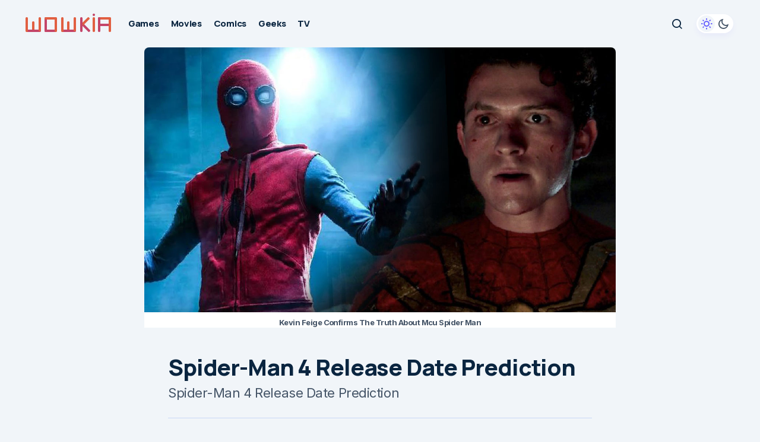

--- FILE ---
content_type: text/html; charset=UTF-8
request_url: https://wowkia.com/movies/spider-man-4-release-date-prediction/
body_size: 18414
content:
<!doctype html>
<html lang="en-US" prefix="og: https://ogp.me/ns#">
<head>
	<meta charset="UTF-8" />
	<meta name="viewport" content="width=device-width, initial-scale=1" />
	<link rel="profile" href="https://gmpg.org/xfn/11" />

	<link rel='preconnect' href='https://www.google-analytics.com' crossorigin>
<link rel='preconnect' href='https://ajax.cloudflare.com' crossorigin>
<link rel='preconnect' href='https://connect.facebook.net' crossorigin>
<link rel='preconnect' href='https://analytics.webpushr.com' crossorigin>
<link rel='preconnect' href='https://webpushr.com' crossorigin>
<link rel='preconnect' href='https://cdn.webpushr.com' crossorigin>
<link rel='preconnect' href='https://csi.gstatic.com' crossorigin>
<link rel='preconnect' href='https://bot.gstatic.com' crossorigin>
<link rel='preconnect' href='https://wowkia.disqus.com' crossorigin>
<link rel='preconnect' href='https://static.cloudflareinsights.com' >
<link rel='preconnect' href='https://adservice.google.com/' >
<link rel='preconnect' href='https://googleads.g.doubleclick.net/' >
<link rel='preconnect' href='https://www.googletagservices.com/' >
<link rel='preconnect' href='https://tpc.googlesyndication.com/' >
<link rel='dns-prefetch' href='//ajax.cloudflare.com'>
<link rel='dns-prefetch' href='//adservice.google.co.id'>
<link rel='dns-prefetch' href='//gmpg.org'>
<link rel='dns-prefetch' href='//fonts.googleapis.com'>
<link rel='dns-prefetch' href='//cloudflare.com'>
<link rel='dns-prefetch' href='//connect.facebook.net'>
<link rel='dns-prefetch' href='//www.google-analytics.com'>
<link rel='dns-prefetch' href='//www.googletagservices.com'>
<link rel='dns-prefetch' href='//staticxx.facebook.com'>
<link rel='dns-prefetch' href='//csi.gstatic.com'>
<link rel='dns-prefetch' href='//www.youtube.com'>
<link rel='dns-prefetch' href='//i.ytimg.com'>
<link rel='dns-prefetch' href='//i9.ytimg.com'>
<link rel='dns-prefetch' href='//s.ytimg.com'>
<link rel='dns-prefetch' href='//www.googletagmanager.com'>
<link rel='dns-prefetch' href='//fonts.gstatic.com'>
<link rel='dns-prefetch' href='//webpushr.com'>
<link rel='dns-prefetch' href='//cdn.webpushr.com'>
<link rel='dns-prefetch' href='//analytics.webpushr.com'>
<link rel='dns-prefetch' href='//bot.gstatic.com'>
<link rel='dns-prefetch' href='//wowkia.disqus.com'>
<link rel='dns-prefetch' href='//static.cloudflareinsights.com'>

<!-- Search Engine Optimization by Rank Math PRO - https://rankmath.com/ -->
<title>Spider-Man 4 Release Date Prediction</title>
<meta name="description" content="Spider-Man 4 Release Date Prediction"/>
<meta name="robots" content="follow, index, max-snippet:-1, max-video-preview:-1, max-image-preview:large"/>
<link rel="canonical" href="https://wowkia.com/movies/mcu-2/spider-man-4-release-date-prediction/" />
<meta property="og:locale" content="en_US" />
<meta property="og:type" content="article" />
<meta property="og:title" content="Spider-Man 4 Release Date Prediction" />
<meta property="og:description" content="Spider-Man 4 Release Date Prediction" />
<meta property="og:url" content="https://wowkia.com/movies/mcu-2/spider-man-4-release-date-prediction/" />
<meta property="og:site_name" content="Wowkia" />
<meta property="article:publisher" content="https://www.facebook.com/wowkiacom/" />
<meta property="article:author" content="https://www.facebook.com/profile.php?id=100081127206013" />
<meta property="article:tag" content="Marvel" />
<meta property="article:tag" content="Marvel Studios" />
<meta property="article:tag" content="Spider-Man" />
<meta property="article:section" content="MCU" />
<meta property="og:updated_time" content="2022-08-28T11:28:36-07:00" />
<meta property="og:image" content="https://wowkia.com/wp-content/uploads/2022/08/Kevin-Feige-Confirms-The-Truth-About-MCU-Spider-Man.jpg" />
<meta property="og:image:secure_url" content="https://wowkia.com/wp-content/uploads/2022/08/Kevin-Feige-Confirms-The-Truth-About-MCU-Spider-Man.jpg" />
<meta property="og:image:width" content="1280" />
<meta property="og:image:height" content="720" />
<meta property="og:image:alt" content="Kevin Feige Confirms The Truth About Mcu Spider Man" />
<meta property="og:image:type" content="image/jpeg" />
<meta property="article:published_time" content="2022-08-28T11:28:33-07:00" />
<meta property="article:modified_time" content="2022-08-28T11:28:36-07:00" />
<meta name="twitter:card" content="summary_large_image" />
<meta name="twitter:title" content="Spider-Man 4 Release Date Prediction" />
<meta name="twitter:description" content="Spider-Man 4 Release Date Prediction" />
<meta name="twitter:site" content="@wowkiacom" />
<meta name="twitter:creator" content="@wowkiacom" />
<meta name="twitter:image" content="https://wowkia.com/wp-content/uploads/2022/08/Kevin-Feige-Confirms-The-Truth-About-MCU-Spider-Man.jpg" />
<script type="application/ld+json" class="rank-math-schema-pro">{"@context":"https://schema.org","@graph":[{"@type":["NewsMediaOrganization","Organization"],"@id":"https://wowkia.com/#organization","name":"Wowkia Media","url":"https://wowkia.com","sameAs":["https://www.facebook.com/wowkiacom/","https://twitter.com/wowkiacom"],"logo":{"@type":"ImageObject","@id":"https://wowkia.com/#logo","url":"https://wowkia.com/wp-content/uploads/2019/01/Wowkia-2019-v2-favicon-2019-min.png","contentUrl":"https://wowkia.com/wp-content/uploads/2019/01/Wowkia-2019-v2-favicon-2019-min.png","caption":"Wowkia","inLanguage":"en-US","width":"512","height":"512"}},{"@type":"WebSite","@id":"https://wowkia.com/#website","url":"https://wowkia.com","name":"Wowkia","alternateName":"Wowkia","publisher":{"@id":"https://wowkia.com/#organization"},"inLanguage":"en-US"},{"@type":"ImageObject","@id":"https://wowkia.com/wp-content/uploads/2022/08/Kevin-Feige-Confirms-The-Truth-About-MCU-Spider-Man.jpg","url":"https://wowkia.com/wp-content/uploads/2022/08/Kevin-Feige-Confirms-The-Truth-About-MCU-Spider-Man.jpg","width":"1280","height":"720","caption":"Kevin Feige Confirms The Truth About Mcu Spider Man","inLanguage":"en-US"},{"@type":"BreadcrumbList","@id":"https://wowkia.com/movies/mcu-2/spider-man-4-release-date-prediction/#breadcrumb","itemListElement":[{"@type":"ListItem","position":"1","item":{"@id":"https://wowkia.com","name":"Wowkia.com"}},{"@type":"ListItem","position":"2","item":{"@id":"https://wowkia.com/movies/mcu-2/","name":"MCU"}},{"@type":"ListItem","position":"3","item":{"@id":"https://wowkia.com/movies/mcu-2/spider-man-4-release-date-prediction/","name":"Spider-Man 4 Release Date Prediction"}}]},{"@type":"WebPage","@id":"https://wowkia.com/movies/mcu-2/spider-man-4-release-date-prediction/#webpage","url":"https://wowkia.com/movies/mcu-2/spider-man-4-release-date-prediction/","name":"Spider-Man 4 Release Date Prediction","datePublished":"2022-08-28T11:28:33-07:00","dateModified":"2022-08-28T11:28:36-07:00","isPartOf":{"@id":"https://wowkia.com/#website"},"primaryImageOfPage":{"@id":"https://wowkia.com/wp-content/uploads/2022/08/Kevin-Feige-Confirms-The-Truth-About-MCU-Spider-Man.jpg"},"inLanguage":"en-US","breadcrumb":{"@id":"https://wowkia.com/movies/mcu-2/spider-man-4-release-date-prediction/#breadcrumb"}},{"@type":"Person","@id":"https://wowkia.com/author/solihin/","name":"Muhammad Solihin","description":"Hello world, my name is Muhammad Solihin and you can call me Len. I am a Marvel fan and am like to share something that we can discuss.","url":"https://wowkia.com/author/solihin/","image":{"@type":"ImageObject","@id":"https://secure.gravatar.com/avatar/93b38e58b961349aed431ad1b60e217e4c741309325a8eeab59c8b4b2fff21c4?s=96&amp;d=mm&amp;r=g","url":"https://secure.gravatar.com/avatar/93b38e58b961349aed431ad1b60e217e4c741309325a8eeab59c8b4b2fff21c4?s=96&amp;d=mm&amp;r=g","caption":"Muhammad Solihin","inLanguage":"en-US"},"sameAs":["https://www.facebook.com/profile.php?id=100081127206013","https://www.instagram.com/solihin_dafunda","https://www.youtube.com/teknodaim"],"worksFor":{"@id":"https://wowkia.com/#organization"}},{"@type":"NewsArticle","headline":"Spider-Man 4 Release Date Prediction","keywords":"Spider-Man 4 Release Date Prediction","datePublished":"2022-08-28T11:28:33-07:00","dateModified":"2022-08-28T11:28:36-07:00","articleSection":"MCU, Movies","author":{"@id":"https://wowkia.com/author/solihin/","name":"Muhammad Solihin"},"publisher":{"@id":"https://wowkia.com/#organization"},"description":"Spider-Man 4 Release Date Prediction","copyrightYear":"2022","copyrightHolder":{"@id":"https://wowkia.com/#organization"},"name":"Spider-Man 4 Release Date Prediction","@id":"https://wowkia.com/movies/mcu-2/spider-man-4-release-date-prediction/#richSnippet","isPartOf":{"@id":"https://wowkia.com/movies/mcu-2/spider-man-4-release-date-prediction/#webpage"},"image":{"@id":"https://wowkia.com/wp-content/uploads/2022/08/Kevin-Feige-Confirms-The-Truth-About-MCU-Spider-Man.jpg"},"inLanguage":"en-US","mainEntityOfPage":{"@id":"https://wowkia.com/movies/mcu-2/spider-man-4-release-date-prediction/#webpage"}}]}</script>
<!-- /Rank Math WordPress SEO plugin -->

<link rel='dns-prefetch' href='//fonts.googleapis.com' />
<link href='https://fonts.gstatic.com' crossorigin rel='preconnect' />
<style id='wp-img-auto-sizes-contain-inline-css'>
img:is([sizes=auto i],[sizes^="auto," i]){contain-intrinsic-size:3000px 1500px}
/*# sourceURL=wp-img-auto-sizes-contain-inline-css */
</style>
<style id='wp-block-library-inline-css'>
:root{--wp-block-synced-color:#7a00df;--wp-block-synced-color--rgb:122,0,223;--wp-bound-block-color:var(--wp-block-synced-color);--wp-editor-canvas-background:#ddd;--wp-admin-theme-color:#007cba;--wp-admin-theme-color--rgb:0,124,186;--wp-admin-theme-color-darker-10:#006ba1;--wp-admin-theme-color-darker-10--rgb:0,107,160.5;--wp-admin-theme-color-darker-20:#005a87;--wp-admin-theme-color-darker-20--rgb:0,90,135;--wp-admin-border-width-focus:2px}@media (min-resolution:192dpi){:root{--wp-admin-border-width-focus:1.5px}}.wp-element-button{cursor:pointer}:root .has-very-light-gray-background-color{background-color:#eee}:root .has-very-dark-gray-background-color{background-color:#313131}:root .has-very-light-gray-color{color:#eee}:root .has-very-dark-gray-color{color:#313131}:root .has-vivid-green-cyan-to-vivid-cyan-blue-gradient-background{background:linear-gradient(135deg,#00d084,#0693e3)}:root .has-purple-crush-gradient-background{background:linear-gradient(135deg,#34e2e4,#4721fb 50%,#ab1dfe)}:root .has-hazy-dawn-gradient-background{background:linear-gradient(135deg,#faaca8,#dad0ec)}:root .has-subdued-olive-gradient-background{background:linear-gradient(135deg,#fafae1,#67a671)}:root .has-atomic-cream-gradient-background{background:linear-gradient(135deg,#fdd79a,#004a59)}:root .has-nightshade-gradient-background{background:linear-gradient(135deg,#330968,#31cdcf)}:root .has-midnight-gradient-background{background:linear-gradient(135deg,#020381,#2874fc)}:root{--wp--preset--font-size--normal:16px;--wp--preset--font-size--huge:42px}.has-regular-font-size{font-size:1em}.has-larger-font-size{font-size:2.625em}.has-normal-font-size{font-size:var(--wp--preset--font-size--normal)}.has-huge-font-size{font-size:var(--wp--preset--font-size--huge)}.has-text-align-center{text-align:center}.has-text-align-left{text-align:left}.has-text-align-right{text-align:right}.has-fit-text{white-space:nowrap!important}#end-resizable-editor-section{display:none}.aligncenter{clear:both}.items-justified-left{justify-content:flex-start}.items-justified-center{justify-content:center}.items-justified-right{justify-content:flex-end}.items-justified-space-between{justify-content:space-between}.screen-reader-text{border:0;clip-path:inset(50%);height:1px;margin:-1px;overflow:hidden;padding:0;position:absolute;width:1px;word-wrap:normal!important}.screen-reader-text:focus{background-color:#ddd;clip-path:none;color:#444;display:block;font-size:1em;height:auto;left:5px;line-height:normal;padding:15px 23px 14px;text-decoration:none;top:5px;width:auto;z-index:100000}html :where(.has-border-color){border-style:solid}html :where([style*=border-top-color]){border-top-style:solid}html :where([style*=border-right-color]){border-right-style:solid}html :where([style*=border-bottom-color]){border-bottom-style:solid}html :where([style*=border-left-color]){border-left-style:solid}html :where([style*=border-width]){border-style:solid}html :where([style*=border-top-width]){border-top-style:solid}html :where([style*=border-right-width]){border-right-style:solid}html :where([style*=border-bottom-width]){border-bottom-style:solid}html :where([style*=border-left-width]){border-left-style:solid}html :where(img[class*=wp-image-]){height:auto;max-width:100%}:where(figure){margin:0 0 1em}html :where(.is-position-sticky){--wp-admin--admin-bar--position-offset:var(--wp-admin--admin-bar--height,0px)}@media screen and (max-width:600px){html :where(.is-position-sticky){--wp-admin--admin-bar--position-offset:0px}}

/*# sourceURL=wp-block-library-inline-css */
</style><style id='wp-block-heading-inline-css'>
h1:where(.wp-block-heading).has-background,h2:where(.wp-block-heading).has-background,h3:where(.wp-block-heading).has-background,h4:where(.wp-block-heading).has-background,h5:where(.wp-block-heading).has-background,h6:where(.wp-block-heading).has-background{padding:1.25em 2.375em}h1.has-text-align-left[style*=writing-mode]:where([style*=vertical-lr]),h1.has-text-align-right[style*=writing-mode]:where([style*=vertical-rl]),h2.has-text-align-left[style*=writing-mode]:where([style*=vertical-lr]),h2.has-text-align-right[style*=writing-mode]:where([style*=vertical-rl]),h3.has-text-align-left[style*=writing-mode]:where([style*=vertical-lr]),h3.has-text-align-right[style*=writing-mode]:where([style*=vertical-rl]),h4.has-text-align-left[style*=writing-mode]:where([style*=vertical-lr]),h4.has-text-align-right[style*=writing-mode]:where([style*=vertical-rl]),h5.has-text-align-left[style*=writing-mode]:where([style*=vertical-lr]),h5.has-text-align-right[style*=writing-mode]:where([style*=vertical-rl]),h6.has-text-align-left[style*=writing-mode]:where([style*=vertical-lr]),h6.has-text-align-right[style*=writing-mode]:where([style*=vertical-rl]){rotate:180deg}
/*# sourceURL=https://wowkia.com/wp-includes/blocks/heading/style.min.css */
</style>
<style id='wp-block-paragraph-inline-css'>
.is-small-text{font-size:.875em}.is-regular-text{font-size:1em}.is-large-text{font-size:2.25em}.is-larger-text{font-size:3em}.has-drop-cap:not(:focus):first-letter{float:left;font-size:8.4em;font-style:normal;font-weight:100;line-height:.68;margin:.05em .1em 0 0;text-transform:uppercase}body.rtl .has-drop-cap:not(:focus):first-letter{float:none;margin-left:.1em}p.has-drop-cap.has-background{overflow:hidden}:root :where(p.has-background){padding:1.25em 2.375em}:where(p.has-text-color:not(.has-link-color)) a{color:inherit}p.has-text-align-left[style*="writing-mode:vertical-lr"],p.has-text-align-right[style*="writing-mode:vertical-rl"]{rotate:180deg}
/*# sourceURL=https://wowkia.com/wp-includes/blocks/paragraph/style.min.css */
</style>
<style id='global-styles-inline-css'>
:root{--wp--preset--aspect-ratio--square: 1;--wp--preset--aspect-ratio--4-3: 4/3;--wp--preset--aspect-ratio--3-4: 3/4;--wp--preset--aspect-ratio--3-2: 3/2;--wp--preset--aspect-ratio--2-3: 2/3;--wp--preset--aspect-ratio--16-9: 16/9;--wp--preset--aspect-ratio--9-16: 9/16;--wp--preset--color--black: #000000;--wp--preset--color--cyan-bluish-gray: #abb8c3;--wp--preset--color--white: #FFFFFF;--wp--preset--color--pale-pink: #f78da7;--wp--preset--color--vivid-red: #cf2e2e;--wp--preset--color--luminous-vivid-orange: #ff6900;--wp--preset--color--luminous-vivid-amber: #fcb900;--wp--preset--color--light-green-cyan: #7bdcb5;--wp--preset--color--vivid-green-cyan: #00d084;--wp--preset--color--pale-cyan-blue: #8ed1fc;--wp--preset--color--vivid-cyan-blue: #0693e3;--wp--preset--color--vivid-purple: #9b51e0;--wp--preset--color--blue: #59BACC;--wp--preset--color--green: #58AD69;--wp--preset--color--orange: #FFBC49;--wp--preset--color--red: #e32c26;--wp--preset--color--gray-50: #f8f9fa;--wp--preset--color--gray-100: #f8f9fb;--wp--preset--color--gray-200: #E0E0E0;--wp--preset--color--primary: #000000;--wp--preset--color--secondary: #525252;--wp--preset--color--layout: #F3F3F3;--wp--preset--color--border: #D9D9D9;--wp--preset--gradient--vivid-cyan-blue-to-vivid-purple: linear-gradient(135deg,rgb(6,147,227) 0%,rgb(155,81,224) 100%);--wp--preset--gradient--light-green-cyan-to-vivid-green-cyan: linear-gradient(135deg,rgb(122,220,180) 0%,rgb(0,208,130) 100%);--wp--preset--gradient--luminous-vivid-amber-to-luminous-vivid-orange: linear-gradient(135deg,rgb(252,185,0) 0%,rgb(255,105,0) 100%);--wp--preset--gradient--luminous-vivid-orange-to-vivid-red: linear-gradient(135deg,rgb(255,105,0) 0%,rgb(207,46,46) 100%);--wp--preset--gradient--very-light-gray-to-cyan-bluish-gray: linear-gradient(135deg,rgb(238,238,238) 0%,rgb(169,184,195) 100%);--wp--preset--gradient--cool-to-warm-spectrum: linear-gradient(135deg,rgb(74,234,220) 0%,rgb(151,120,209) 20%,rgb(207,42,186) 40%,rgb(238,44,130) 60%,rgb(251,105,98) 80%,rgb(254,248,76) 100%);--wp--preset--gradient--blush-light-purple: linear-gradient(135deg,rgb(255,206,236) 0%,rgb(152,150,240) 100%);--wp--preset--gradient--blush-bordeaux: linear-gradient(135deg,rgb(254,205,165) 0%,rgb(254,45,45) 50%,rgb(107,0,62) 100%);--wp--preset--gradient--luminous-dusk: linear-gradient(135deg,rgb(255,203,112) 0%,rgb(199,81,192) 50%,rgb(65,88,208) 100%);--wp--preset--gradient--pale-ocean: linear-gradient(135deg,rgb(255,245,203) 0%,rgb(182,227,212) 50%,rgb(51,167,181) 100%);--wp--preset--gradient--electric-grass: linear-gradient(135deg,rgb(202,248,128) 0%,rgb(113,206,126) 100%);--wp--preset--gradient--midnight: linear-gradient(135deg,rgb(2,3,129) 0%,rgb(40,116,252) 100%);--wp--preset--font-size--small: 13px;--wp--preset--font-size--medium: 20px;--wp--preset--font-size--large: 36px;--wp--preset--font-size--x-large: 42px;--wp--preset--spacing--20: 0.44rem;--wp--preset--spacing--30: 0.67rem;--wp--preset--spacing--40: 1rem;--wp--preset--spacing--50: 1.5rem;--wp--preset--spacing--60: 2.25rem;--wp--preset--spacing--70: 3.38rem;--wp--preset--spacing--80: 5.06rem;--wp--preset--shadow--natural: 6px 6px 9px rgba(0, 0, 0, 0.2);--wp--preset--shadow--deep: 12px 12px 50px rgba(0, 0, 0, 0.4);--wp--preset--shadow--sharp: 6px 6px 0px rgba(0, 0, 0, 0.2);--wp--preset--shadow--outlined: 6px 6px 0px -3px rgb(255, 255, 255), 6px 6px rgb(0, 0, 0);--wp--preset--shadow--crisp: 6px 6px 0px rgb(0, 0, 0);}:root :where(.is-layout-flow) > :first-child{margin-block-start: 0;}:root :where(.is-layout-flow) > :last-child{margin-block-end: 0;}:root :where(.is-layout-flow) > *{margin-block-start: 24px;margin-block-end: 0;}:root :where(.is-layout-constrained) > :first-child{margin-block-start: 0;}:root :where(.is-layout-constrained) > :last-child{margin-block-end: 0;}:root :where(.is-layout-constrained) > *{margin-block-start: 24px;margin-block-end: 0;}:root :where(.is-layout-flex){gap: 24px;}:root :where(.is-layout-grid){gap: 24px;}body .is-layout-flex{display: flex;}.is-layout-flex{flex-wrap: wrap;align-items: center;}.is-layout-flex > :is(*, div){margin: 0;}body .is-layout-grid{display: grid;}.is-layout-grid > :is(*, div){margin: 0;}.has-black-color{color: var(--wp--preset--color--black) !important;}.has-cyan-bluish-gray-color{color: var(--wp--preset--color--cyan-bluish-gray) !important;}.has-white-color{color: var(--wp--preset--color--white) !important;}.has-pale-pink-color{color: var(--wp--preset--color--pale-pink) !important;}.has-vivid-red-color{color: var(--wp--preset--color--vivid-red) !important;}.has-luminous-vivid-orange-color{color: var(--wp--preset--color--luminous-vivid-orange) !important;}.has-luminous-vivid-amber-color{color: var(--wp--preset--color--luminous-vivid-amber) !important;}.has-light-green-cyan-color{color: var(--wp--preset--color--light-green-cyan) !important;}.has-vivid-green-cyan-color{color: var(--wp--preset--color--vivid-green-cyan) !important;}.has-pale-cyan-blue-color{color: var(--wp--preset--color--pale-cyan-blue) !important;}.has-vivid-cyan-blue-color{color: var(--wp--preset--color--vivid-cyan-blue) !important;}.has-vivid-purple-color{color: var(--wp--preset--color--vivid-purple) !important;}.has-blue-color{color: var(--wp--preset--color--blue) !important;}.has-green-color{color: var(--wp--preset--color--green) !important;}.has-orange-color{color: var(--wp--preset--color--orange) !important;}.has-red-color{color: var(--wp--preset--color--red) !important;}.has-gray-50-color{color: var(--wp--preset--color--gray-50) !important;}.has-gray-100-color{color: var(--wp--preset--color--gray-100) !important;}.has-gray-200-color{color: var(--wp--preset--color--gray-200) !important;}.has-primary-color{color: var(--wp--preset--color--primary) !important;}.has-secondary-color{color: var(--wp--preset--color--secondary) !important;}.has-layout-color{color: var(--wp--preset--color--layout) !important;}.has-border-color{color: var(--wp--preset--color--border) !important;}.has-black-background-color{background-color: var(--wp--preset--color--black) !important;}.has-cyan-bluish-gray-background-color{background-color: var(--wp--preset--color--cyan-bluish-gray) !important;}.has-white-background-color{background-color: var(--wp--preset--color--white) !important;}.has-pale-pink-background-color{background-color: var(--wp--preset--color--pale-pink) !important;}.has-vivid-red-background-color{background-color: var(--wp--preset--color--vivid-red) !important;}.has-luminous-vivid-orange-background-color{background-color: var(--wp--preset--color--luminous-vivid-orange) !important;}.has-luminous-vivid-amber-background-color{background-color: var(--wp--preset--color--luminous-vivid-amber) !important;}.has-light-green-cyan-background-color{background-color: var(--wp--preset--color--light-green-cyan) !important;}.has-vivid-green-cyan-background-color{background-color: var(--wp--preset--color--vivid-green-cyan) !important;}.has-pale-cyan-blue-background-color{background-color: var(--wp--preset--color--pale-cyan-blue) !important;}.has-vivid-cyan-blue-background-color{background-color: var(--wp--preset--color--vivid-cyan-blue) !important;}.has-vivid-purple-background-color{background-color: var(--wp--preset--color--vivid-purple) !important;}.has-blue-background-color{background-color: var(--wp--preset--color--blue) !important;}.has-green-background-color{background-color: var(--wp--preset--color--green) !important;}.has-orange-background-color{background-color: var(--wp--preset--color--orange) !important;}.has-red-background-color{background-color: var(--wp--preset--color--red) !important;}.has-gray-50-background-color{background-color: var(--wp--preset--color--gray-50) !important;}.has-gray-100-background-color{background-color: var(--wp--preset--color--gray-100) !important;}.has-gray-200-background-color{background-color: var(--wp--preset--color--gray-200) !important;}.has-primary-background-color{background-color: var(--wp--preset--color--primary) !important;}.has-secondary-background-color{background-color: var(--wp--preset--color--secondary) !important;}.has-layout-background-color{background-color: var(--wp--preset--color--layout) !important;}.has-border-background-color{background-color: var(--wp--preset--color--border) !important;}.has-black-border-color{border-color: var(--wp--preset--color--black) !important;}.has-cyan-bluish-gray-border-color{border-color: var(--wp--preset--color--cyan-bluish-gray) !important;}.has-white-border-color{border-color: var(--wp--preset--color--white) !important;}.has-pale-pink-border-color{border-color: var(--wp--preset--color--pale-pink) !important;}.has-vivid-red-border-color{border-color: var(--wp--preset--color--vivid-red) !important;}.has-luminous-vivid-orange-border-color{border-color: var(--wp--preset--color--luminous-vivid-orange) !important;}.has-luminous-vivid-amber-border-color{border-color: var(--wp--preset--color--luminous-vivid-amber) !important;}.has-light-green-cyan-border-color{border-color: var(--wp--preset--color--light-green-cyan) !important;}.has-vivid-green-cyan-border-color{border-color: var(--wp--preset--color--vivid-green-cyan) !important;}.has-pale-cyan-blue-border-color{border-color: var(--wp--preset--color--pale-cyan-blue) !important;}.has-vivid-cyan-blue-border-color{border-color: var(--wp--preset--color--vivid-cyan-blue) !important;}.has-vivid-purple-border-color{border-color: var(--wp--preset--color--vivid-purple) !important;}.has-blue-border-color{border-color: var(--wp--preset--color--blue) !important;}.has-green-border-color{border-color: var(--wp--preset--color--green) !important;}.has-orange-border-color{border-color: var(--wp--preset--color--orange) !important;}.has-red-border-color{border-color: var(--wp--preset--color--red) !important;}.has-gray-50-border-color{border-color: var(--wp--preset--color--gray-50) !important;}.has-gray-100-border-color{border-color: var(--wp--preset--color--gray-100) !important;}.has-gray-200-border-color{border-color: var(--wp--preset--color--gray-200) !important;}.has-primary-border-color{border-color: var(--wp--preset--color--primary) !important;}.has-secondary-border-color{border-color: var(--wp--preset--color--secondary) !important;}.has-layout-border-color{border-color: var(--wp--preset--color--layout) !important;}.has-border-border-color{border-color: var(--wp--preset--color--border) !important;}.has-vivid-cyan-blue-to-vivid-purple-gradient-background{background: var(--wp--preset--gradient--vivid-cyan-blue-to-vivid-purple) !important;}.has-light-green-cyan-to-vivid-green-cyan-gradient-background{background: var(--wp--preset--gradient--light-green-cyan-to-vivid-green-cyan) !important;}.has-luminous-vivid-amber-to-luminous-vivid-orange-gradient-background{background: var(--wp--preset--gradient--luminous-vivid-amber-to-luminous-vivid-orange) !important;}.has-luminous-vivid-orange-to-vivid-red-gradient-background{background: var(--wp--preset--gradient--luminous-vivid-orange-to-vivid-red) !important;}.has-very-light-gray-to-cyan-bluish-gray-gradient-background{background: var(--wp--preset--gradient--very-light-gray-to-cyan-bluish-gray) !important;}.has-cool-to-warm-spectrum-gradient-background{background: var(--wp--preset--gradient--cool-to-warm-spectrum) !important;}.has-blush-light-purple-gradient-background{background: var(--wp--preset--gradient--blush-light-purple) !important;}.has-blush-bordeaux-gradient-background{background: var(--wp--preset--gradient--blush-bordeaux) !important;}.has-luminous-dusk-gradient-background{background: var(--wp--preset--gradient--luminous-dusk) !important;}.has-pale-ocean-gradient-background{background: var(--wp--preset--gradient--pale-ocean) !important;}.has-electric-grass-gradient-background{background: var(--wp--preset--gradient--electric-grass) !important;}.has-midnight-gradient-background{background: var(--wp--preset--gradient--midnight) !important;}.has-small-font-size{font-size: var(--wp--preset--font-size--small) !important;}.has-medium-font-size{font-size: var(--wp--preset--font-size--medium) !important;}.has-large-font-size{font-size: var(--wp--preset--font-size--large) !important;}.has-x-large-font-size{font-size: var(--wp--preset--font-size--x-large) !important;}
/*# sourceURL=global-styles-inline-css */
</style>

<style id='classic-theme-styles-inline-css'>
/*! This file is auto-generated */
.wp-block-button__link{color:#fff;background-color:#32373c;border-radius:9999px;box-shadow:none;text-decoration:none;padding:calc(.667em + 2px) calc(1.333em + 2px);font-size:1.125em}.wp-block-file__button{background:#32373c;color:#fff;text-decoration:none}
/*# sourceURL=/wp-includes/css/classic-themes.min.css */
</style>
<link rel='stylesheet' id='csco-styles-css' href='https://wowkia.com/wp-content/themes/platform/style.css?ver=1.0.6' media='all' />
<style id='csco-styles-inline-css'>

:root {
	/* Base Font */
	--cs-font-base-family: Inter;
	--cs-font-base-weight: 400;
	--cs-font-base-size: 1rem;
	--cs-font-base-line-height: 1.2;
	--cs-font-base-letter-spacing: -0.02em;
	--cs-font-base-style: normal;

	/* Primary Font */
	--cs-font-primary-family: Manrope;
	--cs-font-primary-weight: 700;
	--cs-font-primary-size: 0.9375rem;
	--cs-font-primary-line-height: 1.2;
	--cs-font-primary-letter-spacing: -0.02em;
	--cs-font-primary-text-transform: none;
	--cs-font-primary-style: normal;

	/* Secondary Font */
	--cs-font-secondary-family: Inter;
	--cs-font-secondary-weight: 400;
	--cs-font-secondary-size: 0.875rem;
	--cs-font-secondary-line-height: 1.2;
	--cs-font-secondary-letter-spacing: -0.022em;
	--cs-font-secondary-text-transform: none;
	--cs-font-secondary-style: normal;

	/* Section Headings Font */
	--cs-font-section-headings-family: Manrope;
	--cs-font-section-headings-weight: 800;
	--cs-font-section-headings-size: 0.875rem;
	--cs-font-section-headings-line-height: 1.4;
	--cs-font-section-headings-letter-spacing: -0.02em;
	--cs-font-section-headings-text-transform: none;
	--cs-font-section-headings-style: normal;

	/* Post Title Font Size */
	--cs-font-post-title-family: Manrope;
	--cs-font-post-title-weight: 800;
	--cs-font-post-title-size: 2.375rem;
	--cs-font-post-title-line-height: 1.4;
	--cs-font-post-title-letter-spacing: -0.03em;
	--cs-font-post-title-text-transform: none;

	/* Post Subtitle */
	--cs-font-post-subtitle-family: Inter;
	--cs-font-post-subtitle-weight: 400;
	--cs-font-post-subtitle-size: 1.375rem;
	--cs-font-post-subtitle-line-height: 1.6;
	--cs-font-post-subtitle-letter-spacing: -0.02em;

	/* Post Category Font */
	--cs-font-category-family: Manrope;
	--cs-font-category-weight: 800;
	--cs-font-category-size: 0.75rem;
	--cs-font-category-line-height: 1.2;
	--cs-font-category-letter-spacing: -0.02em;
	--cs-font-category-text-transform: none;
	--cs-font-category-style: normal;

	/* Post Meta Font */
	--cs-font-post-meta-family: Inter;
	--cs-font-post-meta-weight: 600;
	--cs-font-post-meta-size: 0.8125rem;
	--cs-font-post-meta-line-height: 1.4;
	--cs-font-post-meta-letter-spacing: -0.04em;
	--cs-font-post-meta-text-transform: none;
	--cs-font-post-meta-style: normal;

	/* Post Content */
	--cs-font-post-content-family: Inter;
	--cs-font-post-content-weight: 400;
	--cs-font-post-content-size: 1.25rem;
	--cs-font-post-content-line-height: 1.6;
	--cs-font-post-content-letter-spacing: -0.01em;

	/* Input Font */
	--cs-font-input-family: Inter;
	--cs-font-input-weight: 400;
	--cs-font-input-size: 0.875rem;
	--cs-font-input-line-height: 1.4;
	--cs-font-input-letter-spacing: -0.02em;
	--cs-font-input-text-transform: none;
	--cs-font-input-style: normal;

	/* Entry Title Font Size */
	--cs-font-entry-title-family: Manrope;
	--cs-font-entry-title-weight: 800;
	--cs-font-entry-title-line-height: 1.4;
	--cs-font-entry-title-letter-spacing: -0.03em;
	--cs-font-entry-title-text-transform: none;
	--cs-font-entry-title-style: normal;

	/* Entry Excerpt */
	--cs-font-entry-excerpt-family: Inter;
	--cs-font-entry-excerpt-weight: 400;
	--cs-font-entry-excerpt-size: 1rem;
	--cs-font-entry-excerpt-line-height: 1.4;
	--cs-font-entry-excerpt-letter-spacing: -0.02em;
	--cs-font-entry-excerpt-style: normal;



	/* Logos --------------- */

	/* Main Logo */
	--cs-font-main-logo-family: Manrope;
	--cs-font-main-logo-size: 1.375rem;
	--cs-font-main-logo-weight: 700;
	--cs-font-main-logo-letter-spacing: -0.02em;
	--cs-font-main-logo-text-transform: none;
	--cs-font-main-logo-style: normal;

	/* Mobile Logo */
	--cs-font-mobile-logo-family: Manrope;
	--cs-font-mobile-logo-size: 1.375rem;
	--cs-font-mobile-logo-weight: 700;
	--cs-font-mobile-logo-letter-spacing: -0.02em;
	--cs-font-mobile-logo-text-transform: none;
	--cs-font-mobile-logo-style: normal;

	/* Footer Logo */
	--cs-font-footer-logo-family: Manrope;
	--cs-font-footer-logo-size: 1.375rem;
	--cs-font-footer-logo-weight: 700;
	--cs-font-footer-logo-letter-spacing: -0.02em;
	--cs-font-footer-logo-text-transform: none;
	--cs-font-footer-logo-style: normal;



	/* Headings --------------- */

	/* Headings */
	--cs-font-headings-family: Manrope;
	--cs-font-headings-weight: 800;
	--cs-font-headings-line-height: 1.4;
	--cs-font-headings-letter-spacing: -0.03em;
	--cs-font-headings-text-transform: none;
	--cs-font-headings-style: normal;



	/* Menu Font --------------- */

	/* Menu */
	/* Used for main top level menu elements. */
	--cs-font-menu-family: Manrope;
	--cs-font-menu-weight: 800;
	--cs-font-menu-size: 0.9375rem;
	--cs-font-menu-line-height: 1.2;
	--cs-font-menu-letter-spacing: -0.02em;
	--cs-font-menu-text-transform: none;
	--cs-font-menu-style: normal;

	/* Submenu Font */
	/* Used for submenu elements. */
	--cs-font-submenu-family: Manrope ;
	--cs-font-submenu-weight: 800;
	--cs-font-submenu-size: 0.9375rem;
	--cs-font-submenu-line-height: 1.2;
	--cs-font-submenu-letter-spacing: -0.02em;
	--cs-font-submenu-text-transform: none;
	--cs-font-submenu-style: normal;

	/* Submenu Small Font */
	--cs-font-submenu-small-menu-family: Inter;
	--cs-font-submenu-small-menu-weight: 400;
	--cs-font-submenu-small-menu-size: 1rem;
	--cs-font-submenu-small-menu-line-height: 1.2;
	--cs-font-submenu-small-menu-letter-spacing: -0.02em;
	--cs-font-submenu-small-menu-text-transform: none;
	--cs-font-submenu-small-menu-style: normal;

	/* Footer Menu */
	--cs-font-footer-menu-family: Manrope;
	--cs-font-footer-menu-weight: 800;
	--cs-font-footer-menu-size: 0.9375rem;
	--cs-font-footer-menu-line-height: 1.2;
	--cs-font-footer-menu-letter-spacing: -0.02em;
	--cs-font-footer-menu-text-transform: none;
	--cs-font-footer-menu-style: normal;

	/* Footer Submenu Font */
	--cs-font-footer-submenu-family: Inter;
	--cs-font-footer-submenu-weight: 400;
	--cs-font-footer-submenu-size: 0.9375rem;
	--cs-font-footer-submenu-line-height: 1.2;
	--cs-font-footer-submenu-letter-spacing: -0.02em;
	--cs-font-footer-submenu-text-transform: none;
	--cs-font-footer-submenu-style: normal;
}

/*# sourceURL=csco-styles-inline-css */
</style>
<link rel='stylesheet' id='61f3ce50437ea00cc39c3e226dc095d7-css' href='https://fonts.googleapis.com/css?family=Inter%3A400%2C400i%2C700%2C700i&#038;subset=latin%2Clatin-ext%2Ccyrillic%2Ccyrillic-ext%2Cvietnamese&#038;display=swap&#038;ver=1.0.6' media='all' />
<link rel='stylesheet' id='8dc7cb8035463749e2053c424fc3e2b6-css' href='https://fonts.googleapis.com/css?family=Manrope%3A700%2C400%2C800%2C500&#038;subset=latin%2Clatin-ext%2Ccyrillic%2Ccyrillic-ext%2Cvietnamese&#038;display=swap&#038;ver=1.0.6' media='all' />
<style id='cs-customizer-output-styles-inline-css'>
:root{--cs-light-primary-color:#0A2540;--cs-dark-primary-color:#FFFFFF;--cs-light-secondary-color:#435366;--cs-dark-secondary-color:#CDCDCD;--cs-light-accent-color:#635BFF;--cs-dark-accent-color:#ffffff;--cs-light-accent-secondary-color:#13B16F;--cs-dark-accent-secondary-color:#13B16F;--cs-light-site-background:#F1F5F9;--cs-dark-site-background:#161616;--cs-light-layout-background:#FFFFFF;--cs-dark-layout-background:#232323;--cs-light-offcanvas-background:#FFFFFF;--cs-dark-offcanvas-background:#232323;--cs-light-header-background:#FFFFFF;--cs-dark-header-background:#232323;--cs-light-header-submenu-background:#FFFFFF;--cs-dark-header-submenu-background:#232323;--cs-light-footer-background:#FFFFFF;--cs-dark-footer-background:#161616;--cs-light-tag-color:#F1F1FF;--cs-dark-tag-color:#494949;--cs-light-border-color:#C8D7F5;--cs-dark-border-color:#343434;--cs-light-overlay-background:#010101;--cs-dark-overlay-background:#010101;--cs-light-input-color:#000000;--cs-dark-input-color:#FFFFFF;--cs-light-button-background:#0A2540;--cs-dark-button-background:#3e3e3e;--cs-light-button-color:#FFFFFF;--cs-dark-button-color:#FFFFFF;--cs-light-button-hover-background:#635BFF;--cs-dark-button-hover-background:#343434;--cs-light-button-hover-color:#FFFFFF;--cs-dark-button-hover-color:#FFFFFF;--cs-heading-1-font-size:2.375rem;--cs-heading-2-font-size:2rem;--cs-heading-3-font-size:1.625rem;--cs-heading-4-font-size:1.25rem;--cs-heading-5-font-size:1.125rem;--cs-heading-6-font-size:1rem;--cs-header-initial-height:64px;--cs-header-height:64px;}:root, [data-scheme="light"]{--cs-light-primary-color-rgb:10,37,64;--cs-light-accent-color-rgb:99,91,255;--cs-light-overlay-background-rgb:1,1,1;}:root, [data-scheme="dark"]{--cs-dark-primary-color-rgb:255,255,255;--cs-dark-accent-color-rgb:255,255,255;--cs-dark-overlay-background-rgb:1,1,1;}@media (min-width: 1320px){.cs-posts-area__home.cs-posts-area__grid{--cs-posts-area-grid-row-gap:16px;}.cs-posts-area__home.cs-posts-area__list{--cs-posts-area-grid-row-gap:16px;}.cs-posts-area__home.cs-posts-area__full{--cs-posts-area-grid-row-gap:16px;}.cs-posts-area__home{--cs-entry-title-font-size:1.25rem;}.cs-posts-area__grid{--cs-posts-area-grid-column-gap:16px;--cs-posts-area-grid-row-gap:16px;--cs-entry-title-font-size:1.25rem;}.cs-posts-area__list{--cs-posts-area-grid-row-gap:16px;--cs-entry-title-font-size:1.25rem;}.cs-posts-area__full{--cs-posts-area-grid-row-gap:16px;--cs-entry-title-font-size:1.25rem;}.cs-posts-area__author.cs-posts-area__grid{--cs-posts-area-grid-column-gap:16px;--cs-posts-area-grid-row-gap:16px;--cs-entry-title-font-size:1.25rem;}.cs-posts-area__author.cs-posts-area__list{--cs-posts-area-grid-row-gap:16px;--cs-entry-title-font-size:1.25rem;}.cs-posts-area__author.cs-posts-area__full{--cs-posts-area-grid-row-gap:16px;--cs-entry-title-font-size:1.25rem;}.cs-posts-area__search.cs-posts-area__grid{--cs-posts-area-grid-column-gap:16px;--cs-posts-area-grid-row-gap:16px;--cs-entry-title-font-size:1.25rem;}.cs-posts-area__search.cs-posts-area__list{--cs-posts-area-grid-row-gap:16px;--cs-entry-title-font-size:1.25rem;}.cs-posts-area__search.cs-posts-area__full{--cs-posts-area-grid-row-gap:16px;--cs-entry-title-font-size:1.25rem;}}@media (min-width: 1200px) and (max-width: 1319.98px){.cs-posts-area__home.cs-posts-area__grid{--cs-posts-area-grid-row-gap:16px;}.cs-posts-area__home.cs-posts-area__list{--cs-posts-area-grid-row-gap:16px;}.cs-posts-area__home.cs-posts-area__full{--cs-posts-area-grid-row-gap:16px;}.cs-posts-area__home{--cs-entry-title-font-size:1.25rem;}.cs-posts-area__grid{--cs-posts-area-grid-column-gap:16px;--cs-posts-area-grid-row-gap:16px;--cs-entry-title-font-size:1.25rem;}.cs-posts-area__list{--cs-posts-area-grid-row-gap:16px;--cs-entry-title-font-size:1.25rem;}.cs-posts-area__full{--cs-posts-area-grid-row-gap:16px;--cs-entry-title-font-size:1.25rem;}.cs-posts-area__author.cs-posts-area__grid{--cs-posts-area-grid-column-gap:16px;--cs-posts-area-grid-row-gap:16px;--cs-entry-title-font-size:1.25rem;}.cs-posts-area__author.cs-posts-area__list{--cs-posts-area-grid-row-gap:16px;--cs-entry-title-font-size:1.25rem;}.cs-posts-area__author.cs-posts-area__full{--cs-posts-area-grid-row-gap:16px;--cs-entry-title-font-size:1.25rem;}.cs-posts-area__search.cs-posts-area__grid{--cs-posts-area-grid-column-gap:16px;--cs-posts-area-grid-row-gap:16px;--cs-entry-title-font-size:1.25rem;}.cs-posts-area__search.cs-posts-area__list{--cs-posts-area-grid-row-gap:16px;--cs-entry-title-font-size:1.25rem;}.cs-posts-area__search.cs-posts-area__full{--cs-posts-area-grid-row-gap:16px;--cs-entry-title-font-size:1.25rem;}}@media (min-width: 768px) and (max-width: 1199.98px){.cs-posts-area__home.cs-posts-area__grid{--cs-posts-area-grid-row-gap:16px;}.cs-posts-area__home.cs-posts-area__list{--cs-posts-area-grid-row-gap:16px;}.cs-posts-area__home.cs-posts-area__full{--cs-posts-area-grid-row-gap:16px;}.cs-posts-area__home{--cs-entry-title-font-size:1.25rem;}.cs-posts-area__grid{--cs-posts-area-grid-column-gap:16px;--cs-posts-area-grid-row-gap:16px;--cs-entry-title-font-size:1.25rem;}.cs-posts-area__list{--cs-posts-area-grid-row-gap:16px;--cs-entry-title-font-size:1.25rem;}.cs-posts-area__full{--cs-posts-area-grid-row-gap:16px;--cs-entry-title-font-size:1.25rem;}.cs-posts-area__author.cs-posts-area__grid{--cs-posts-area-grid-column-gap:16px;--cs-posts-area-grid-row-gap:16px;--cs-entry-title-font-size:1.25rem;}.cs-posts-area__author.cs-posts-area__list{--cs-posts-area-grid-row-gap:16px;--cs-entry-title-font-size:1.25rem;}.cs-posts-area__author.cs-posts-area__full{--cs-posts-area-grid-row-gap:16px;--cs-entry-title-font-size:1.25rem;}.cs-posts-area__search.cs-posts-area__grid{--cs-posts-area-grid-column-gap:16px;--cs-posts-area-grid-row-gap:16px;--cs-entry-title-font-size:1.25rem;}.cs-posts-area__search.cs-posts-area__list{--cs-posts-area-grid-row-gap:16px;--cs-entry-title-font-size:1.25rem;}.cs-posts-area__search.cs-posts-area__full{--cs-posts-area-grid-row-gap:16px;--cs-entry-title-font-size:1.25rem;}}@media (max-width: 767.98px){.cs-posts-area__home.cs-posts-area__grid{--cs-posts-area-grid-row-gap:16px;}.cs-posts-area__home.cs-posts-area__list{--cs-posts-area-grid-row-gap:16px;}.cs-posts-area__home.cs-posts-area__full{--cs-posts-area-grid-row-gap:16px;}.cs-posts-area__home{--cs-entry-title-font-size:1.125rem;}.cs-posts-area__grid{--cs-posts-area-grid-row-gap:16px;--cs-entry-title-font-size:1.125rem;}.cs-posts-area__list{--cs-posts-area-grid-row-gap:16px;--cs-entry-title-font-size:1.125rem;}.cs-posts-area__full{--cs-posts-area-grid-row-gap:16px;--cs-entry-title-font-size:1.125rem;}.cs-posts-area__author.cs-posts-area__grid{--cs-posts-area-grid-row-gap:16px;--cs-entry-title-font-size:1.125rem;}.cs-posts-area__author.cs-posts-area__list{--cs-posts-area-grid-row-gap:16px;--cs-entry-title-font-size:1.125rem;}.cs-posts-area__author.cs-posts-area__full{--cs-posts-area-grid-row-gap:16px;--cs-entry-title-font-size:1.125rem;}.cs-posts-area__search.cs-posts-area__grid{--cs-posts-area-grid-row-gap:16px;--cs-entry-title-font-size:1.125rem;}.cs-posts-area__search.cs-posts-area__list{--cs-posts-area-grid-row-gap:16px;--cs-entry-title-font-size:1.125rem;}.cs-posts-area__search.cs-posts-area__full{--cs-posts-area-grid-row-gap:16px;--cs-entry-title-font-size:1.125rem;}}
/*# sourceURL=cs-customizer-output-styles-inline-css */
</style>
<script async src="https://pagead2.googlesyndication.com/pagead/js/adsbygoogle.js?client=ca-pub-4511696303819708" crossorigin="anonymous" type="pmdelayedscript" data-cfasync="false" data-no-optimize="1" data-no-defer="1" data-no-minify="1"></script>

<script type="speculationrules">
{
  "prerender": [
    {
      "source": "document",
      "where": {
        "and": [
          {
            "href_matches": [
              "/*"
            ]
          },
          {
            "not": {
              "href_matches": [
                "/wp-*.php",
                "/wp-admin/*",
                "/wp-content/*",
                "/masuk*"
              ]
            }
          }
        ]
      },
      "eagerness": "immediate"
    }
  ]
}
</script><link href="https://img.wowkia.com" rel="preconnect" crossorigin />
	<link href="//img.wowkia.com" rel="dns-prefetch" />
	<link href="https://cdn.wowkia.com" rel="preconnect" crossorigin />
	<link href="//cdn.wowkia.com"  rel="dns-prefetch" />
	<link href="//fonts.googleapis.com/" rel="preconnect" crossorigin />
    <link href="//fonts.googleapis.com/" rel="dns-prefetch" />
	<link href="https://ajax.cloudflare.com" rel="preconnect" crossorigin />
	<link href="https://cloudflare.com" rel="preconnect" crossorigin />
	<link href="https://connect.facebook.net" rel="preconnect" crossorigin />
	<link href="https://www.google-analytics.com" rel="preconnect" crossorigin />
	<link href="https://cdn.onesignal.com" rel="preconnect" crossorigin />
	<link href="https://onesignal.com" rel="preconnect" crossorigin />
	<link href="https://www.googletagservices.com" rel="preconnect" crossorigin />
	<link href="https://staticxx.facebook.com" rel="preconnect" crossorigin />
	<link href="https://csi.gstatic.com" rel="preconnect" crossorigin />
	<link href="https://www.youtube.com" rel="preconnect" crossorigin />
	<link href="https://i.ytimg.com" rel="preconnect" crossorigin />
	<link href="https://i9.ytimg.com" rel="preconnect" crossorigin />
	<link href="https://s.ytimg.com" rel="preconnect" crossorigin />

    <script data-ad-client="ca-pub-1207791980299345" async src="https://pagead2.googlesyndication.com/pagead/js/adsbygoogle.js" type="pmdelayedscript" data-cfasync="false" data-no-optimize="1" data-no-defer="1" data-no-minify="1"></script><link rel="icon" href="https://wowkia.com/wp-content/uploads/2019/01/cropped-Wowkia-2019-v2-favicon-2019-min-75x75.png" sizes="32x32" />
<link rel="icon" href="https://wowkia.com/wp-content/uploads/2019/01/cropped-Wowkia-2019-v2-favicon-2019-min-350x350.png" sizes="192x192" />
<link rel="apple-touch-icon" href="https://wowkia.com/wp-content/uploads/2019/01/cropped-Wowkia-2019-v2-favicon-2019-min-350x350.png" />
<meta name="msapplication-TileImage" content="https://wowkia.com/wp-content/uploads/2019/01/cropped-Wowkia-2019-v2-favicon-2019-min-350x350.png" />
</head>

<body class="wp-singular post-template-default single single-post postid-37821 single-format-standard wp-embed-responsive wp-theme-platform cs-page-layout-disabled cs-navbar-smart-enabled cs-sticky-sidebar-enabled cs-stick-to-top" data-scheme='auto'>

<div class="cs-wrapper">

	
	
<div class="cs-offcanvas">

	<div class="cs-offcanvas__header" data-scheme="auto" data-l="light" data-d="dark">
		
		<span class="cs-offcanvas__close-toggle cs-header__burger-icon close" role="button" aria-label="Close mobile menu button">
			<i></i>
			<i></i>
		</span>

				<div class="cs-logo cs-logo-mobile">
			<a class="cs-header__logo cs-header__logo-mobile cs-logo-default" href="https://wowkia.com/">
				<img src="https://wowkia.com/wp-content/uploads/2019/01/Wowkia-2019-v2-Menu-Logo-min.png" alt="Wowkia.com" width="150" height="40">			</a>

									<a class="cs-header__logo cs-logo-dark" href="https://wowkia.com/">
							<img src="https://wowkia.com/wp-content/uploads/2019/01/Wowkia-2019-v2-Menu-Logo-min.png" alt="Wowkia.com" width="150" height="40">						</a>
							</div>
		
			</div>

	<aside class="cs-offcanvas__sidebar" data-scheme="auto" data-l="light" data-d="dark">
		<div class="cs-offcanvas__inner cs-offcanvas__area cs-widget-area cs-container">

			<div class="widget widget_nav_menu"><div class="menu-primary-menu-container"><ul id="menu-primary-menu" class="menu"><li id="menu-item-46060" class="menu-item menu-item-type-taxonomy menu-item-object-category menu-item-46060"><a href="https://wowkia.com/games/">Games</a></li>
<li id="menu-item-46062" class="menu-item menu-item-type-taxonomy menu-item-object-category current-post-ancestor current-menu-parent current-post-parent menu-item-46062"><a href="https://wowkia.com/movies/">Movies</a></li>
<li id="menu-item-46059" class="menu-item menu-item-type-taxonomy menu-item-object-category menu-item-46059"><a href="https://wowkia.com/comics/">Comics</a></li>
<li id="menu-item-46061" class="menu-item menu-item-type-taxonomy menu-item-object-category menu-item-46061"><a href="https://wowkia.com/geeks/">Geeks</a></li>
<li id="menu-item-46064" class="menu-item menu-item-type-taxonomy menu-item-object-category menu-item-46064"><a href="https://wowkia.com/tv/">TV</a></li>
</ul></div></div>		</div>
	</aside>

	<div class="cs-offcanvas__footer">
		<div class="cs-offcanvas__footer-content">
			<div class="cs-offcanvas__follow">
							</div>

					<div role="button" class="cs-header__toggle cs-header__scheme-toggle cs-site-scheme-toggle" aria-label="Scheme Toggle">
			<span class="cs-header__toggle-icon cs-header__scheme-toggle-icons">
				<i class="cs-header__scheme-toggle-icon cs-icon cs-icon-light-mode"></i>
				<i class="cs-header__scheme-toggle-icon cs-icon cs-icon-dark-mode"></i>
			</span>
					</div>
				</div>
	</div>

</div>

<div class="cs-site-overlay"></div>

	<div id="page" class="cs-site">

		
		<div class="cs-site-inner">

			
			
<div class="cs-header-before"></div>

<header class="cs-header cs-header-one cs-header-stretch" data-scheme="auto" data-l="light" data-d="dark">
	<div class="cs-header__outer">
		<div class="cs-container">
			<div class="cs-header__inner cs-header__inner-desktop">
				<div class="cs-header__col cs-col-left">
												<div class="cs-logo">
			<a class="cs-header__logo cs-logo-default " href="https://wowkia.com/">
				<img src="https://wowkia.com/wp-content/uploads/2019/01/Wowkia-2019-v2-Menu-Logo-min.png" alt="Wowkia.com" width="150" height="40">			</a>

									<a class="cs-header__logo cs-logo-dark " href="https://wowkia.com/">
							<img src="https://wowkia.com/wp-content/uploads/2019/01/Wowkia-2019-v2-Menu-Logo-min.png" alt="Wowkia.com" width="150" height="40">						</a>
							</div>
						</div>

									<div class="cs-header__col cs-col-center">
						<nav class="cs-header__nav"><ul id="menu-primary-menu-1" class="cs-header__nav-inner cs-menu-primary__nav"><li class="menu-item menu-item-type-taxonomy menu-item-object-category menu-item-46060"><a href="https://wowkia.com/games/"><div><span>Games</span></div></a></li>
<li class="menu-item menu-item-type-taxonomy menu-item-object-category current-post-ancestor current-menu-parent current-post-parent menu-item-46062"><a href="https://wowkia.com/movies/"><div><span>Movies</span></div></a></li>
<li class="menu-item menu-item-type-taxonomy menu-item-object-category menu-item-46059"><a href="https://wowkia.com/comics/"><div><span>Comics</span></div></a></li>
<li class="menu-item menu-item-type-taxonomy menu-item-object-category menu-item-46061"><a href="https://wowkia.com/geeks/"><div><span>Geeks</span></div></a></li>
<li class="menu-item menu-item-type-taxonomy menu-item-object-category menu-item-46064"><a href="https://wowkia.com/tv/"><div><span>TV</span></div></a></li>
</ul></nav>					</div>
				
									<div class="cs-header__col cs-col-search">
						<div class="cs-search__form-container">
							
<form role="search" method="get" class="cs-search__form" action="https://wowkia.com/">
	<div class="cs-form-group cs-search__form-group">
		<input required class="cs-search__input" type="search" value="" name="s" placeholder="Search..." role="searchbox">
		<i class="cs-icon cs-icon-search"></i>
		<button class="cs-button cs-search__submit" aria-label="Search" type="submit">
			Search		</button>
	</div>
</form>
						</div>
						
<div class="cs-header-search">
	<div class="cs-header-search__inner">
					<div class="cs-search-posts">
									<div class="cs-search-posts__header">
						Trending Now											</div>
								<div class="cs-posts-area__list cs-search-posts__items">
					
<article class="post-45900 post type-post status-publish format-standard has-post-thumbnail category-games category-cheats tag-cheat-codes tag-cheats tag-lego-star-wars-clone-wars cs-entry cs-video-wrap">
	<div class="cs-entry__outer">
					<div
			class="cs-entry__inner cs-entry__thumbnail cs-entry__overlay cs-overlay-ratio cs-ratio-square"
			data-scheme="inverse"
			>
				<div class="cs-overlay-background">
					<img width="528" height="297" src="https://wowkia.com/wp-content/uploads/2025/01/Lego-Star-Wars-Clone-Wars-Cheats.png" class="attachment-csco-thumbnail-uncropped size-csco-thumbnail-uncropped wp-post-image" alt="Lego Star Wars Clone Wars Cheats"  decoding="async" srcset="https://wowkia.com/wp-content/uploads/2025/01/Lego-Star-Wars-Clone-Wars-Cheats.png 1280w, https://wowkia.com/wp-content/uploads/2025/01/Lego-Star-Wars-Clone-Wars-Cheats-400x225.png 400w, https://wowkia.com/wp-content/uploads/2025/01/Lego-Star-Wars-Clone-Wars-Cheats-800x450.png 800w" sizes="auto, (max-width: 528px) 100vw, 528px" />				</div>

				<a class="cs-overlay-link" href="https://wowkia.com/games/lego-star-wars-clone-wars-cheats/" title="LEGO Star Wars Clone Wars Cheats and how to use them"></a>
			</div>
		
		<div class="cs-entry__inner cs-entry__content">
			<a class="cs-overlay-link" href="https://wowkia.com/games/lego-star-wars-clone-wars-cheats/" title="LEGO Star Wars Clone Wars Cheats and how to use them"></a>

			<h2 class="cs-entry__title"><span>LEGO Star Wars Clone Wars Cheats and how to use them</span></h2><div class="cs-entry__post-meta" ><div class="cs-meta-comments"><a href="https://wowkia.com/games/lego-star-wars-clone-wars-cheats/#respond" class="comments-link" ><i class="cs-icon cs-icon-comment"></i> 0</a></div><div class="cs-meta-date">January 21, 2025</div></div>		</div>
	</div>
</article>

<article class="post-45903 post type-post status-publish format-standard has-post-thumbnail category-games category-cheats tag-call-of-duty tag-cheat-codes tag-cheats cs-entry cs-video-wrap">
	<div class="cs-entry__outer">
					<div
			class="cs-entry__inner cs-entry__thumbnail cs-entry__overlay cs-overlay-ratio cs-ratio-square"
			data-scheme="inverse"
			>
				<div class="cs-overlay-background">
					<img width="528" height="297" src="https://wowkia.com/wp-content/uploads/2025/01/Call-of-Duty-Cheats.png" class="attachment-csco-thumbnail-uncropped size-csco-thumbnail-uncropped wp-post-image" alt="Call Of Duty Cheats"  decoding="async" srcset="https://wowkia.com/wp-content/uploads/2025/01/Call-of-Duty-Cheats.png 1280w, https://wowkia.com/wp-content/uploads/2025/01/Call-of-Duty-Cheats-400x225.png 400w, https://wowkia.com/wp-content/uploads/2025/01/Call-of-Duty-Cheats-800x450.png 800w" sizes="auto, (max-width: 528px) 100vw, 528px" />				</div>

				<a class="cs-overlay-link" href="https://wowkia.com/games/call-of-duty-cheats-for-pc/" title="Call of Duty Cheats for PC"></a>
			</div>
		
		<div class="cs-entry__inner cs-entry__content">
			<a class="cs-overlay-link" href="https://wowkia.com/games/call-of-duty-cheats-for-pc/" title="Call of Duty Cheats for PC"></a>

			<h2 class="cs-entry__title"><span>Call of Duty Cheats for PC</span></h2><div class="cs-entry__post-meta" ><div class="cs-meta-comments"><a href="https://wowkia.com/games/call-of-duty-cheats-for-pc/#respond" class="comments-link" ><i class="cs-icon cs-icon-comment"></i> 0</a></div><div class="cs-meta-date">January 21, 2025</div></div>		</div>
	</div>
</article>
				</div>
			</div>
				</div>
</div>
					</div>
				
									<div class="cs-header__col cs-col-right">
													<div class="cs-header__toggles">
										<div role="button" class="cs-header__search-toggle cs-header__toggle" aria-label="Search">
			<span class="cs-header__toggle-icon">
				<i class="cs-icon cs-icon-search"></i>
				<i class="cs-icon cs-icon-close"></i>
			</span>
					</div>
												<div role="button" class="cs-header__toggle cs-header__scheme-toggle cs-site-scheme-toggle" aria-label="Scheme Toggle">
			<span class="cs-header__toggle-icon cs-header__scheme-toggle-icons">
				<i class="cs-header__scheme-toggle-icon cs-icon cs-icon-light-mode"></i>
				<i class="cs-header__scheme-toggle-icon cs-icon cs-icon-dark-mode"></i>
			</span>
					</div>
									</div>
						
											</div>
							</div>

			
<div class="cs-header__inner cs-header__inner-mobile">
	<div class="cs-header__col cs-col-left">
						<span class="cs-header__burger-icon cs-header__offcanvas-toggle" role="button" aria-label="Burger menu button">
					<i></i>
					<i></i>
				</span>
				</div>
	<div class="cs-header__col cs-col-center">
				<div class="cs-logo cs-logo-mobile">
			<a class="cs-header__logo cs-header__logo-mobile cs-logo-default" href="https://wowkia.com/">
				<img src="https://wowkia.com/wp-content/uploads/2019/01/Wowkia-2019-v2-Menu-Logo-min.png" alt="Wowkia.com" width="150" height="40">			</a>

									<a class="cs-header__logo cs-logo-dark" href="https://wowkia.com/">
							<img src="https://wowkia.com/wp-content/uploads/2019/01/Wowkia-2019-v2-Menu-Logo-min.png" alt="Wowkia.com" width="150" height="40">						</a>
							</div>
			</div>
			<div class="cs-header__col cs-col-search">
			<div class="cs-search__form-container">
				
<form role="search" method="get" class="cs-search__form" action="https://wowkia.com/">
	<div class="cs-form-group cs-search__form-group">
		<input required class="cs-search__input" type="search" value="" name="s" placeholder="Search..." role="searchbox">
		<i class="cs-icon cs-icon-search"></i>
		<button class="cs-button cs-search__submit" aria-label="Search" type="submit">
			Search		</button>
	</div>
</form>
			</div>
			
<div class="cs-header-search">
	<div class="cs-header-search__inner">
					<div class="cs-search-posts">
									<div class="cs-search-posts__header">
						Trending Now											</div>
								<div class="cs-posts-area__list cs-search-posts__items">
					
<article class="post-45900 post type-post status-publish format-standard has-post-thumbnail category-games category-cheats tag-cheat-codes tag-cheats tag-lego-star-wars-clone-wars cs-entry cs-video-wrap">
	<div class="cs-entry__outer">
					<div
			class="cs-entry__inner cs-entry__thumbnail cs-entry__overlay cs-overlay-ratio cs-ratio-square"
			data-scheme="inverse"
			>
				<div class="cs-overlay-background">
					<img width="528" height="297" src="https://wowkia.com/wp-content/uploads/2025/01/Lego-Star-Wars-Clone-Wars-Cheats.png" class="attachment-csco-thumbnail-uncropped size-csco-thumbnail-uncropped wp-post-image" alt="Lego Star Wars Clone Wars Cheats"  decoding="async" srcset="https://wowkia.com/wp-content/uploads/2025/01/Lego-Star-Wars-Clone-Wars-Cheats.png 1280w, https://wowkia.com/wp-content/uploads/2025/01/Lego-Star-Wars-Clone-Wars-Cheats-400x225.png 400w, https://wowkia.com/wp-content/uploads/2025/01/Lego-Star-Wars-Clone-Wars-Cheats-800x450.png 800w" sizes="auto, (max-width: 528px) 100vw, 528px" />				</div>

				<a class="cs-overlay-link" href="https://wowkia.com/games/lego-star-wars-clone-wars-cheats/" title="LEGO Star Wars Clone Wars Cheats and how to use them"></a>
			</div>
		
		<div class="cs-entry__inner cs-entry__content">
			<a class="cs-overlay-link" href="https://wowkia.com/games/lego-star-wars-clone-wars-cheats/" title="LEGO Star Wars Clone Wars Cheats and how to use them"></a>

			<h2 class="cs-entry__title"><span>LEGO Star Wars Clone Wars Cheats and how to use them</span></h2><div class="cs-entry__post-meta" ><div class="cs-meta-comments"><a href="https://wowkia.com/games/lego-star-wars-clone-wars-cheats/#respond" class="comments-link" ><i class="cs-icon cs-icon-comment"></i> 0</a></div><div class="cs-meta-date">January 21, 2025</div></div>		</div>
	</div>
</article>

<article class="post-45903 post type-post status-publish format-standard has-post-thumbnail category-games category-cheats tag-call-of-duty tag-cheat-codes tag-cheats cs-entry cs-video-wrap">
	<div class="cs-entry__outer">
					<div
			class="cs-entry__inner cs-entry__thumbnail cs-entry__overlay cs-overlay-ratio cs-ratio-square"
			data-scheme="inverse"
			>
				<div class="cs-overlay-background">
					<img width="528" height="297" src="https://wowkia.com/wp-content/uploads/2025/01/Call-of-Duty-Cheats.png" class="attachment-csco-thumbnail-uncropped size-csco-thumbnail-uncropped wp-post-image" alt="Call Of Duty Cheats"  decoding="async" srcset="https://wowkia.com/wp-content/uploads/2025/01/Call-of-Duty-Cheats.png 1280w, https://wowkia.com/wp-content/uploads/2025/01/Call-of-Duty-Cheats-400x225.png 400w, https://wowkia.com/wp-content/uploads/2025/01/Call-of-Duty-Cheats-800x450.png 800w" sizes="auto, (max-width: 528px) 100vw, 528px" />				</div>

				<a class="cs-overlay-link" href="https://wowkia.com/games/call-of-duty-cheats-for-pc/" title="Call of Duty Cheats for PC"></a>
			</div>
		
		<div class="cs-entry__inner cs-entry__content">
			<a class="cs-overlay-link" href="https://wowkia.com/games/call-of-duty-cheats-for-pc/" title="Call of Duty Cheats for PC"></a>

			<h2 class="cs-entry__title"><span>Call of Duty Cheats for PC</span></h2><div class="cs-entry__post-meta" ><div class="cs-meta-comments"><a href="https://wowkia.com/games/call-of-duty-cheats-for-pc/#respond" class="comments-link" ><i class="cs-icon cs-icon-comment"></i> 0</a></div><div class="cs-meta-date">January 21, 2025</div></div>		</div>
	</div>
</article>
				</div>
			</div>
				</div>
</div>
		</div>
		<div class="cs-header__col cs-col-right">
		<div class="cs-header__toggles">
					<div role="button" class="cs-header__search-toggle cs-header__toggle" aria-label="Search">
			<span class="cs-header__toggle-icon">
				<i class="cs-icon cs-icon-search"></i>
				<i class="cs-icon cs-icon-close"></i>
			</span>
					</div>
				</div>
			</div>
</div>
	<div class="cs-header-mobile-search">
		<div class="cs-header-mobile-search__inner">
			<div class="cs-search__form-container">
				
<form role="search" method="get" class="cs-search__form" action="https://wowkia.com/">
	<div class="cs-form-group cs-search__form-group">
		<input required class="cs-search__input" type="search" value="" name="s" placeholder="Search..." role="searchbox">
		<i class="cs-icon cs-icon-search"></i>
		<button class="cs-button cs-search__submit" aria-label="Search" type="submit">
			Search		</button>
	</div>
</form>
			</div>
						<div class="cs-search-posts">
									<div class="cs-search-posts__header">
						Trending Now											</div>
								<div class="cs-posts-area__grid cs-search-posts__items">
					
<article class="post-45900 post type-post status-publish format-standard has-post-thumbnail category-games category-cheats tag-cheat-codes tag-cheats tag-lego-star-wars-clone-wars cs-entry cs-video-wrap">
	<div class="cs-entry__outer">
					<div
			class="cs-entry__inner cs-entry__thumbnail cs-entry__overlay cs-overlay-ratio cs-ratio-landscape-16-9"
			data-scheme="inverse"
			>
				<div class="cs-overlay-background">
					<img width="528" height="297" src="https://wowkia.com/wp-content/uploads/2025/01/Lego-Star-Wars-Clone-Wars-Cheats.png" class="attachment-csco-thumbnail-uncropped size-csco-thumbnail-uncropped wp-post-image" alt="Lego Star Wars Clone Wars Cheats"  decoding="async" srcset="https://wowkia.com/wp-content/uploads/2025/01/Lego-Star-Wars-Clone-Wars-Cheats.png 1280w, https://wowkia.com/wp-content/uploads/2025/01/Lego-Star-Wars-Clone-Wars-Cheats-400x225.png 400w, https://wowkia.com/wp-content/uploads/2025/01/Lego-Star-Wars-Clone-Wars-Cheats-800x450.png 800w" sizes="auto, (max-width: 528px) 100vw, 528px" />				</div>

				<a class="cs-overlay-link" href="https://wowkia.com/games/lego-star-wars-clone-wars-cheats/" title="LEGO Star Wars Clone Wars Cheats and how to use them"></a>
			</div>
		
		<div class="cs-entry__inner cs-entry__content">
			<a class="cs-overlay-link" href="https://wowkia.com/games/lego-star-wars-clone-wars-cheats/" title="LEGO Star Wars Clone Wars Cheats and how to use them"></a>

			<h2 class="cs-entry__title"><span>LEGO Star Wars Clone Wars Cheats and how to use them</span></h2><div class="cs-entry__post-meta" ><div class="cs-meta-comments"><a href="https://wowkia.com/games/lego-star-wars-clone-wars-cheats/#respond" class="comments-link" ><i class="cs-icon cs-icon-comment"></i> 0</a></div><div class="cs-meta-date">January 21, 2025</div></div>		</div>
	</div>
</article>

<article class="post-45903 post type-post status-publish format-standard has-post-thumbnail category-games category-cheats tag-call-of-duty tag-cheat-codes tag-cheats cs-entry cs-video-wrap">
	<div class="cs-entry__outer">
					<div
			class="cs-entry__inner cs-entry__thumbnail cs-entry__overlay cs-overlay-ratio cs-ratio-landscape-16-9"
			data-scheme="inverse"
			>
				<div class="cs-overlay-background">
					<img width="528" height="297" src="https://wowkia.com/wp-content/uploads/2025/01/Call-of-Duty-Cheats.png" class="attachment-csco-thumbnail-uncropped size-csco-thumbnail-uncropped wp-post-image" alt="Call Of Duty Cheats"  decoding="async" srcset="https://wowkia.com/wp-content/uploads/2025/01/Call-of-Duty-Cheats.png 1280w, https://wowkia.com/wp-content/uploads/2025/01/Call-of-Duty-Cheats-400x225.png 400w, https://wowkia.com/wp-content/uploads/2025/01/Call-of-Duty-Cheats-800x450.png 800w" sizes="auto, (max-width: 528px) 100vw, 528px" />				</div>

				<a class="cs-overlay-link" href="https://wowkia.com/games/call-of-duty-cheats-for-pc/" title="Call of Duty Cheats for PC"></a>
			</div>
		
		<div class="cs-entry__inner cs-entry__content">
			<a class="cs-overlay-link" href="https://wowkia.com/games/call-of-duty-cheats-for-pc/" title="Call of Duty Cheats for PC"></a>

			<h2 class="cs-entry__title"><span>Call of Duty Cheats for PC</span></h2><div class="cs-entry__post-meta" ><div class="cs-meta-comments"><a href="https://wowkia.com/games/call-of-duty-cheats-for-pc/#respond" class="comments-link" ><i class="cs-icon cs-icon-comment"></i> 0</a></div><div class="cs-meta-date">January 21, 2025</div></div>		</div>
	</div>
</article>
				</div>
			</div>
					</div>
	</div>
					</div>
	</div>
	<div class="cs-header-overlay"></div>
</header>

			
			<main id="main" class="cs-site-primary">

				
				<div class="cs-site-content cs-sidebar-disabled cs-metabar-disabled">

					
					<div class="cs-container">

						
						<div id="content" class="cs-main-content">

							
<div id="primary" class="cs-content-area">

	
	
		
			
<div class="cs-entry__wrap">

		<div class="cs-entry__header cs-entry__header-standard">

					<div class="cs-entry__media">
				<figure class="cs-entry__thumbnail">
					<img width="820" height="461" src="https://wowkia.com/wp-content/uploads/2022/08/Kevin-Feige-Confirms-The-Truth-About-MCU-Spider-Man.jpg" class="attachment-csco-medium-uncropped size-csco-medium-uncropped wp-post-image" alt="Kevin Feige Confirms The Truth About Mcu Spider Man" decoding="async" fetchpriority="high" srcset="https://wowkia.com/wp-content/uploads/2022/08/Kevin-Feige-Confirms-The-Truth-About-MCU-Spider-Man.jpg 1280w, https://wowkia.com/wp-content/uploads/2022/08/Kevin-Feige-Confirms-The-Truth-About-MCU-Spider-Man-400x225.jpg 400w, https://wowkia.com/wp-content/uploads/2022/08/Kevin-Feige-Confirms-The-Truth-About-MCU-Spider-Man-800x450.jpg 800w" sizes="(max-width: 820px) 100vw, 820px" />				</figure>
									<div class="cs-entry__thumbnail-caption">
						Kevin Feige Confirms The Truth About Mcu Spider Man					</div>
							</div>
			
		<div class="cs-entry__header-content">
			<div class="cs-entry__header-inner">
	<h1 class="cs-entry__title"><span>Spider-Man 4 Release Date Prediction</span></h1>				<div class="cs-entry__subtitle">
					Spider-Man 4 Release Date Prediction				</div>
				</div>
					<div class="cs-entry__header-infobar">

			
							<div class="cs-entry__header-meta">
					<div class="cs-entry__post-meta" ><div class="cs-meta-category"><ul class="post-categories"><li><a href="https://wowkia.com/movies/mcu-2/">MCU</a></li><li><a href="https://wowkia.com/movies/">Movies</a></li></ul></div></div>
					<div class="cs-entry__post-meta" ><div class="cs-meta-comments"><a href="https://wowkia.com/movies/mcu-2/spider-man-4-release-date-prediction/#respond" class="comments-link" ><i class="cs-icon cs-icon-comment"></i> 0</a></div><div class="cs-meta-reading-time"><i class="cs-icon cs-icon-reading-time"></i>2 min read</div></div>				</div>
				
		</div>
				</div>

	</div>
	
	<div class="cs-entry__container">

		
		<div class="cs-entry__content-wrap">
			<div class="cs-breadcrumbs" id="breadcrumbs"><a href="https://wowkia.com">Wowkia.com</a><span class="cs-separator"></span><a href="https://wowkia.com/movies/mcu-2/">MCU</a><span class="cs-separator"></span><span class="last">Spider-Man 4 Release Date Prediction</span></div>
			<div class="entry-content">
				
<p>In Spider-Man: No Way Home&#8217;s final scene, audiences see Spider-Man in a brand new red and blue suit swinging through the streets of NYC, and, as the script says, &#8220;Peter Parker is no more, but Spider-Man lives on…&#8221;</p>



<p>The next Spider-Man film will be a fresh start for the character, but who, where, and when this is going to happen remains unclear.</p>



<h2 class="wp-block-heading">Will Tom Holland Return as Spider-Man?</h2>



<p>During press for No Way Home after the movie was released, Holland was surprisingly non-committal about returning to the character. Holland praised the way his trilogy ended and said, &#8220;part of me like it&#8217;s the perfect time to jump off the building and swing off into the sunset.&#8221;</p>



<p>When Sony Pictures and Marvel Studios came to another two-picture agreement (one Spider-Man film, and one MCU film that Holland would appear in), it seemed that the future was bright for Spider-Man&#8217;s place in the franchise.</p>



<p>Fast-forward to Summer 2022 and there is no formal update on a Spider-Man 4 movie; there&#8217;s not even news on whether the two studios have come to another character-sharing agreement.</p>



<h3 class="wp-block-heading">When Will Spider-Man 4 Release?</h3>



<p>Marvel CCO Kevin Feige stood up on stage at <a href="https://www.youtube.com/watch?v=rf-NqJQJHBU" target="_blank" rel="noopener">Hall H during San Diego Comic-Con</a> and not only revealed Phase 5 of the MCU but also teased Phase 6 and the culmination of the Multiverse Saga.</p>



<p>Despite all the excitement, Spider-Man wasn&#8217;t mentione, besides briefly in a post-panel interview.</p>



<p>Considering the contractual circumstances and the fact that this next film would likely begin a new trilogy, that seems unlikely. Here&#8217;s the current MCU film schedule for Phase 5:</p>



<p>Ant-Man and the Wasp: Quantumania &#8211; February 17, 2023<br>Guardians of the Galaxy Vol. 3 &#8211; May 5, 2023<br>The Marvels &#8211; July 28, 2023<br>Blade &#8211; November 3, 2023<br>Captain America: New World Order &#8211; May 3, 2024<br>Thunderbolts &#8211; July 26, 2024</p>



<p>Despite the summer season already being crowded, Sony Pictures could be eyeing a Summer 2024 release date. This would be roughly two and a half years after No Way Home and return the character to a season he has often been released during. The release months of Spider-Man since the 2002 original are May (three), June (one), July (three), and December (one).</p>
			</div>

			<div class="cs-entry__tags"><ul><li><a href="https://wowkia.com/tag/marvel/" rel="tag">Marvel</a></li><li><a href="https://wowkia.com/tag/marvel-studios/" rel="tag">Marvel Studios</a></li><li><a href="https://wowkia.com/tag/spider-man/" rel="tag">Spider-Man</a></li></ul></div>		</div>

		
	</div>

		<div class="cs-entry__footer">
		<div class="cs-entry__footer-inner">
							<div class="cs-entry__footer-col cs-col-left">
					
											<div class="cs-entry__footer-date">
							<span class="cs-entry__footer-date-title">Published:</span>
							<time class="cs-entry__footer-date-value">Aug 28, 2022</time>
						</div>
																<div class="cs-entry__footer-date">
							<span class="cs-entry__footer-date-title">Updated:</span>
							<time class="cs-entry__footer-date-value">Aug 28, 2022</time>
						</div>
									</div>
										<div class="cs-entry__footer-col cs-col-right">
					
		<div class="cs-share">

			
			<a class="cs-share__link" target="_blank" href="https://www.facebook.com/sharer.php?text=Spider-Man%204%20Release%20Date%20Prediction&u=https://wowkia.com/movies/mcu-2/spider-man-4-release-date-prediction/" title="Share on Facebook">
				<svg width="40" height="40" viewBox="0 0 40 40" fill="none" xmlns="http://www.w3.org/2000/svg"><g clip-path="url(#clip0_53_542)"><g clip-path="url(#clip1_53_542)"><rect width="40" height="40" rx="20" fill="#066BDE"/><path d="M23.0558 27.2916H26.8753L28.4031 21.1805H23.0558V18.1249C23.0558 16.5523 23.0558 15.0694 26.1114 15.0694H28.4031V9.93619C27.9055 9.87011 26.0243 9.72215 24.038 9.72215C19.8909 9.72215 16.9447 12.2535 16.9447 16.9023V21.1805H12.3614V27.2916H16.9447V40.2777H23.0558V27.2916Z" fill="white"/></g></g><defs><clipPath id="clip0_53_542"><rect width="40" height="40" rx="20" fill="white"/></clipPath><clipPath id="clip1_53_542"><rect width="40" height="40" rx="20" fill="white"/></clipPath></defs></svg>			</a>

			<a class="cs-share__link" target="_blank" href="https://twitter.com/share?t=Spider-Man%204%20Release%20Date%20Prediction&url=https://wowkia.com/movies/mcu-2/spider-man-4-release-date-prediction/" title="Share in Twitter">
				<svg width="40" height="40" viewBox="0 0 40 40" fill="none" xmlns="http://www.w3.org/2000/svg"><rect width="40" height="40" rx="20" fill="black"/><path d="M16.2222 11.1111H10L17.343 20.9018L10.4 28.8888H12.7555L18.434 22.3564L23.3333 28.8889H29.5556L21.9037 18.6865L28.489 11.1111H26.1334L20.8127 17.2318L16.2222 11.1111ZM24.2222 27.1111L13.5556 12.8889H15.3333L26 27.1111H24.2222Z" fill="white"/></svg>			</a>

			<a class="cs-share__link" target="_blank" href="http://www.reddit.com/submit?url=https://wowkia.com/movies/mcu-2/spider-man-4-release-date-prediction/" title="Share in Reddit">
				<svg width="40" height="40" viewBox="0 0 40 40" fill="none" xmlns="http://www.w3.org/2000/svg"><rect width="40" height="40" rx="20" fill="#FF4500"/><path d="M33.0935 20.1711C33.0974 20.4356 33.0643 20.6997 32.9942 20.955C32.924 21.2104 32.8179 21.4551 32.6786 21.6811C32.5398 21.907 32.3693 22.1126 32.1725 22.2917C31.9758 22.4708 31.7547 22.6215 31.5155 22.7392C31.5209 22.8097 31.5253 22.8807 31.5277 22.9516C31.5336 23.0932 31.5336 23.2349 31.5277 23.3765C31.5253 23.4474 31.5209 23.5184 31.5155 23.5889C31.5155 27.9142 26.4308 31.4286 20.1577 31.4286C13.8846 31.4286 8.79988 27.9142 8.79988 23.5889C8.79452 23.5184 8.79014 23.4474 8.7877 23.3765C8.78184 23.2349 8.78184 23.0932 8.7877 22.9516C8.79014 22.8807 8.79452 22.8097 8.79988 22.7392C8.42522 22.5685 8.09246 22.3192 7.82462 22.0085C7.55678 21.6977 7.36026 21.333 7.24865 20.9396C7.13723 20.546 7.11349 20.133 7.17909 19.7294C7.24469 19.3258 7.39805 18.9412 7.62854 18.6022C7.85883 18.2632 8.16077 17.9779 8.51342 17.7662C8.86606 17.5545 9.26096 17.4213 9.67071 17.376C10.0805 17.3305 10.4954 17.3738 10.8866 17.503C11.2779 17.6322 11.6361 17.8442 11.9364 18.1242C12.494 17.7496 13.0782 17.4155 13.6844 17.1245C14.2908 16.8339 14.9176 16.5867 15.56 16.3859C16.2024 16.1851 16.859 16.0311 17.5238 15.9244C18.1886 15.8177 18.8607 15.7593 19.5343 15.7492L20.9759 9.04872C20.992 8.971 21.0237 8.89762 21.069 8.83197C21.1138 8.7668 21.1717 8.7108 21.2384 8.66784C21.3057 8.62487 21.3807 8.59542 21.4596 8.58094C21.538 8.56694 21.6188 8.56839 21.6968 8.58529L26.4698 9.53146C26.9514 8.71128 27.9625 8.35985 28.8553 8.70163C29.748 9.04341 30.2585 9.97751 30.0588 10.9053C29.8596 11.8332 29.0092 12.48 28.0536 12.4313C27.0976 12.3825 26.3188 11.6526 26.2165 10.7093L22.0474 9.84041L20.7811 15.865C21.4464 15.879 22.1102 15.9408 22.7668 16.0494C24.0815 16.2666 25.3578 16.6708 26.556 17.2495C27.1544 17.5382 27.7311 17.8692 28.2816 18.2401C28.6773 17.8635 29.1747 17.6085 29.7135 17.5058C30.2523 17.4029 30.8096 17.4567 31.3183 17.6608C31.827 17.8648 32.2652 18.2104 32.5802 18.6557C32.8953 19.1012 33.0735 19.6274 33.0935 20.1711ZM13.7599 22.8411C13.8583 23.0752 14.0015 23.2881 14.1827 23.4672C14.3634 23.6468 14.5781 23.7887 14.8144 23.8862C15.0508 23.9831 15.3042 24.033 15.56 24.033C16.3481 24.033 17.0582 23.5623 17.3601 22.8411C17.6616 22.1194 17.4946 21.2891 16.9374 20.7368C16.3802 20.1846 15.5425 20.019 14.8144 20.3178C14.0867 20.6171 13.6119 21.3209 13.6119 22.102C13.6119 22.3555 13.662 22.6065 13.7599 22.8411ZM24.918 27.4764C25.0179 27.3798 25.0749 27.248 25.0768 27.11C25.0788 26.9714 25.0247 26.8382 24.9273 26.7392C24.8299 26.6403 24.6969 26.5838 24.5576 26.5819C24.4179 26.5799 24.2834 26.6335 24.1709 26.717C23.878 26.9253 23.5678 27.1086 23.2436 27.2649C22.9194 27.4214 22.5825 27.5504 22.2364 27.6506C21.8906 27.7506 21.5365 27.8215 21.1785 27.8626C20.8201 27.9036 20.4592 27.9142 20.0993 27.8949C19.7398 27.9108 19.3794 27.8964 19.0224 27.8519C18.6653 27.808 18.3127 27.7337 17.9684 27.6299C17.6236 27.5266 17.289 27.3943 16.9671 27.235C16.6452 27.0757 16.3373 26.8894 16.0471 26.6784C15.9462 26.5963 15.8182 26.5543 15.6876 26.5606C15.5571 26.5669 15.4339 26.6214 15.3413 26.7127C15.2493 26.8044 15.1943 26.9265 15.1879 27.0559C15.1816 27.1853 15.224 27.3122 15.3068 27.4122C15.6492 27.668 16.013 27.8939 16.3943 28.088C16.7757 28.2821 17.1736 28.4428 17.5827 28.5693C17.9918 28.6958 18.4112 28.787 18.8364 28.8425C19.2615 28.8976 19.6906 28.9164 20.1187 28.899C20.5468 28.9164 20.9759 28.8976 21.4011 28.8425C22.2527 28.7315 23.0787 28.4763 23.8431 28.088C24.2245 27.8939 24.5883 27.668 24.9307 27.4122L24.918 27.4764ZM24.5606 24.1875C24.8245 24.1904 25.0866 24.1397 25.3306 24.0393C25.5746 23.9384 25.7952 23.7897 25.9793 23.6019C26.1634 23.4141 26.3066 23.1911 26.4011 22.9463C26.4956 22.7019 26.5389 22.4409 26.5282 22.1793C26.5282 21.3982 26.0533 20.6944 25.3257 20.3951C24.5976 20.0962 23.7599 20.2618 23.2027 20.8141C22.6455 21.3663 22.4785 22.1966 22.7799 22.9183C23.0819 23.6396 23.792 24.1102 24.58 24.1102L24.5606 24.1875Z" fill="white"/></svg>			</a>

			<a class="cs-share__link cs-share__copy-link" target="_blank" href="https://wowkia.com/movies/mcu-2/spider-man-4-release-date-prediction/" title="Copy link">
				<svg width="40" height="40" viewBox="0 0 32 32" fill="none" xmlns="http://www.w3.org/2000/svg"><rect width="32" height="32" rx="16" fill="#FF0000"/><path d="M11.8332 11V8.49996C11.8332 8.03973 12.2063 7.66663 12.6665 7.66663H22.6665C23.1267 7.66663 23.4998 8.03973 23.4998 8.49996V20.1666C23.4998 20.6269 23.1267 21 22.6665 21H20.1665V23.4992C20.1665 23.9599 19.7916 24.3333 19.3275 24.3333H9.33888C8.87549 24.3333 8.5 23.9628 8.5 23.4992L8.50217 11.834C8.50225 11.3734 8.8772 11 9.34118 11H11.8332ZM10.1687 12.6666L10.1668 22.6666H18.4998V12.6666H10.1687ZM13.4998 11H20.1665V19.3333H21.8332V9.33329H13.4998V11Z" fill="white"/></svg>			</a>

		</div>

						</div>
					</div>
	</div>
	
	<div class="cs-entry-prev-next">
							<div class="cs-entry-prev-next__item cs-entry__prev">
						<div class="cs-entry-prev-next__heading">
							Previous Post						</div>

						
<article class="post-37823 post type-post status-publish format-standard has-post-thumbnail category-mcu-2 category-movies tag-avengers tag-marvel-studios tag-ms-marvel-2 cs-entry cs-video-wrap">
	<div class="cs-entry__outer">
					<div
			class="cs-entry__inner cs-entry__thumbnail cs-entry__overlay cs-overlay-ratio cs-ratio-square"
			data-scheme="inverse"
			>
				<div class="cs-overlay-background">
					<img width="528" height="297" src="https://wowkia.com/wp-content/uploads/2022/06/Ms.jpg" class="attachment-csco-thumbnail-uncropped size-csco-thumbnail-uncropped wp-post-image" alt="Ms. Marvel Season 2 by The Writers"  decoding="async" srcset="https://wowkia.com/wp-content/uploads/2022/06/Ms.jpg 1280w, https://wowkia.com/wp-content/uploads/2022/06/Ms-400x225.jpg 400w, https://wowkia.com/wp-content/uploads/2022/06/Ms-800x450.jpg 800w" sizes="auto, (max-width: 528px) 100vw, 528px" />				</div>

				<a class="cs-overlay-link" href="https://wowkia.com/movies/mcu-2/other-avengers-references-cut-in-ms-marvel-revealed/" title="Other Avengers References Cut in Ms. Marvel Revealed"></a>
			</div>
		
		<div class="cs-entry__inner cs-entry__content">
			<a class="cs-overlay-link" href="https://wowkia.com/movies/mcu-2/other-avengers-references-cut-in-ms-marvel-revealed/" title="Other Avengers References Cut in Ms. Marvel Revealed"></a>

			<h2 class="cs-entry__title"><span>Other Avengers References Cut in Ms. Marvel Revealed</span></h2><div class="cs-entry__post-meta" ><div class="cs-meta-comments"><a href="https://wowkia.com/movies/mcu-2/other-avengers-references-cut-in-ms-marvel-revealed/#respond" class="comments-link" ><i class="cs-icon cs-icon-comment"></i> 0</a></div><div class="cs-meta-date">August 28, 2022</div><div class="cs-meta-reading-time"><i class="cs-icon cs-icon-reading-time"></i>2 min read</div></div>		</div>
	</div>
</article>
					</div>
										<div class="cs-entry-prev-next__item cs-entry__next">
						<div class="cs-entry-prev-next__heading">
							Next Post						</div>

						
<article class="post-37933 post type-post status-publish format-standard has-post-thumbnail category-movies category-mcu-2 tag-ironheart tag-marvel tag-marvel-studios cs-entry cs-video-wrap">
	<div class="cs-entry__outer">
					<div
			class="cs-entry__inner cs-entry__thumbnail cs-entry__overlay cs-overlay-ratio cs-ratio-square"
			data-scheme="inverse"
			>
				<div class="cs-overlay-background">
					<img width="528" height="297" src="https://wowkia.com/wp-content/uploads/2022/06/Update-for-Ironheart-Series.jpg" class="attachment-csco-thumbnail-uncropped size-csco-thumbnail-uncropped wp-post-image" alt="Update For Ironheart Series"  decoding="async" srcset="https://wowkia.com/wp-content/uploads/2022/06/Update-for-Ironheart-Series.jpg 1280w, https://wowkia.com/wp-content/uploads/2022/06/Update-for-Ironheart-Series-400x225.jpg 400w, https://wowkia.com/wp-content/uploads/2022/06/Update-for-Ironheart-Series-800x450.jpg 800w" sizes="auto, (max-width: 528px) 100vw, 528px" />				</div>

				<a class="cs-overlay-link" href="https://wowkia.com/movies/first-look-at-mcu-ironheart-suit-on-disney-set-photos/" title="First Look at MCU Ironheart Suit On Disney+ Set (Photos)"></a>
			</div>
		
		<div class="cs-entry__inner cs-entry__content">
			<a class="cs-overlay-link" href="https://wowkia.com/movies/first-look-at-mcu-ironheart-suit-on-disney-set-photos/" title="First Look at MCU Ironheart Suit On Disney+ Set (Photos)"></a>

			<h2 class="cs-entry__title"><span>First Look at MCU Ironheart Suit On Disney+ Set (Photos)</span></h2><div class="cs-entry__post-meta" ><div class="cs-meta-comments"><a href="https://wowkia.com/movies/first-look-at-mcu-ironheart-suit-on-disney-set-photos/#respond" class="comments-link" ><i class="cs-icon cs-icon-comment"></i> 0</a></div><div class="cs-meta-date">August 28, 2022</div><div class="cs-meta-reading-time"><i class="cs-icon cs-icon-reading-time"></i>2 min read</div></div>		</div>
	</div>
</article>
					</div>
						</div>
	

<div class="cs-entry__comments" id="comments">

	<span class="cs-button cs-entry__comments-toggle" role="button" aria-label="Comments">
		<span>Add a comment</span>
	</span>

	<div class="cs-entry__comments-inner">

		
		
			<div id="respond" class="comment-respond">
		<h2 id="reply-title" class="comment-reply-title">Leave a Reply <small><a rel="nofollow" id="cancel-comment-reply-link" href="/movies/spider-man-4-release-date-prediction/#respond" style="display:none;">Cancel reply</a></small></h2><form action="https://wowkia.com/wp-comments-post.php" method="post" id="commentform" class="comment-form"><p class="comment-notes"><span id="email-notes">Your email address will not be published.</span> <span class="required-field-message">Required fields are marked <span class="required">*</span></span></p><p class="comment-form-comment cs-form-group"><label for="email">Message <span class="required">*</span></label><textarea id="comment" name="comment" cols="45" rows="8" maxlength="65525" required="required" aria-required="true" placeholder="Your Message"></textarea></p><p class="comment-form-author cs-form-group"><label for="author">Name <span class="required">*</span></label><input id="author" name="author" type="text" value="" size="30" aria-required='true' placeholder="Enter Your Name" /></p>
<p class="comment-form-email cs-form-group"><label for="email">E-mail <span class="required">*</span></label><input id="email" name="email" type="email" value="" size="30" aria-required='true' placeholder="Enter Your E-mail" /></p>
<p class="comment-form-cookies-consent"><input id="wp-comment-cookies-consent" name="wp-comment-cookies-consent" type="checkbox" value="yes"><label for="wp-comment-cookies-consent">Save my name and e-mail in this browser for the next time I comment.</label></p>
<p class="form-submit"><button name="submit" type="submit" id="submit" class="submit" value="Post Comment" />Submit Comment</button> <input type='hidden' name='comment_post_ID' value='37821' id='comment_post_ID' />
<input type='hidden' name='comment_parent' id='comment_parent' value='0' />
</p></form>	</div><!-- #respond -->
	
	</div>

</div>

</div>

		
	
	
</div>


							
						</div>

								<section class="cs-read-next">
							<h2 class="cs-read-next__heading">
					You May Be Interested				</h2>
			
			<div class="cs-read-next__post-area cs-posts-area__grid">
				
<article class="post-37939 post type-post status-publish format-standard has-post-thumbnail category-movies category-dceu tag-dc tag-dceu tag-warner-bros cs-entry cs-video-wrap">
	<div class="cs-entry__outer">
					<div
			class="cs-entry__inner cs-entry__thumbnail cs-entry__overlay cs-overlay-ratio cs-ratio-landscape-16-9"
			data-scheme="inverse"
			>
				<div class="cs-overlay-background">
					<img width="528" height="297" src="https://wowkia.com/wp-content/uploads/2022/08/Suicide-Squad-Director-Reacts-to-Lady-Gaga-Becoming-New-Harley-Quinn.jpg" class="attachment-csco-thumbnail size-csco-thumbnail wp-post-image" alt="Suicide Squad Director Reacts To Lady Gaga Becoming New Harley Quinn"  decoding="async" srcset="https://wowkia.com/wp-content/uploads/2022/08/Suicide-Squad-Director-Reacts-to-Lady-Gaga-Becoming-New-Harley-Quinn.jpg 1280w, https://wowkia.com/wp-content/uploads/2022/08/Suicide-Squad-Director-Reacts-to-Lady-Gaga-Becoming-New-Harley-Quinn-400x225.jpg 400w, https://wowkia.com/wp-content/uploads/2022/08/Suicide-Squad-Director-Reacts-to-Lady-Gaga-Becoming-New-Harley-Quinn-800x450.jpg 800w" sizes="auto, (max-width: 528px) 100vw, 528px" /><div class="cs-entry__post-meta" ><div class="cs-meta-category"><ul class="post-categories"><li><a href="https://wowkia.com/movies/dceu/">DCEU</a></li><li><a href="https://wowkia.com/movies/">Movies</a></li></ul></div></div>				</div>

				<a class="cs-overlay-link" href="https://wowkia.com/movies/suicide-squad-director-reacts-to-lady-gaga-becoming-new-harley-quinn/" title="Suicide Squad Director Reacts to Lady Gaga Becoming New Harley Quinn"></a>
			</div>
		
		<div class="cs-entry__inner cs-entry__content">
			<a class="cs-overlay-link" href="https://wowkia.com/movies/suicide-squad-director-reacts-to-lady-gaga-becoming-new-harley-quinn/" title="Suicide Squad Director Reacts to Lady Gaga Becoming New Harley Quinn"></a>

			<h2 class="cs-entry__title"><span>Suicide Squad Director Reacts to Lady Gaga Becoming New Harley Quinn</span></h2><div class="cs-entry__post-meta" ><div class="cs-meta-comments"><a href="https://wowkia.com/movies/suicide-squad-director-reacts-to-lady-gaga-becoming-new-harley-quinn/#respond" class="comments-link" ><i class="cs-icon cs-icon-comment"></i> 0</a></div><div class="cs-meta-date">August 28, 2022</div><div class="cs-meta-reading-time"><i class="cs-icon cs-icon-reading-time"></i>2 min read</div></div>		</div>
	</div>
</article>

<article class="post-37936 post type-post status-publish format-standard has-post-thumbnail category-mcu-2 category-movies tag-black-panther-2 tag-marvel tag-marvel-studios cs-entry cs-video-wrap">
	<div class="cs-entry__outer">
					<div
			class="cs-entry__inner cs-entry__thumbnail cs-entry__overlay cs-overlay-ratio cs-ratio-landscape-16-9"
			data-scheme="inverse"
			>
				<div class="cs-overlay-background">
					<img width="528" height="297" src="https://wowkia.com/wp-content/uploads/2022/06/Black-Panther-2-Trailer-Release-Date.jpg" class="attachment-csco-thumbnail size-csco-thumbnail wp-post-image" alt="Black Panther 2 Trailer Release Date"  decoding="async" srcset="https://wowkia.com/wp-content/uploads/2022/06/Black-Panther-2-Trailer-Release-Date.jpg 1280w, https://wowkia.com/wp-content/uploads/2022/06/Black-Panther-2-Trailer-Release-Date-400x225.jpg 400w, https://wowkia.com/wp-content/uploads/2022/06/Black-Panther-2-Trailer-Release-Date-800x450.jpg 800w" sizes="auto, (max-width: 528px) 100vw, 528px" /><div class="cs-entry__post-meta" ><div class="cs-meta-category"><ul class="post-categories"><li><a href="https://wowkia.com/movies/mcu-2/">MCU</a></li><li><a href="https://wowkia.com/movies/">Movies</a></li></ul></div></div>				</div>

				<a class="cs-overlay-link" href="https://wowkia.com/movies/mcu-2/black-panther-2-undergoes-reshoots-after-comic-con/" title="Black Panther 2 Undergoes Reshoots After Comic-Con"></a>
			</div>
		
		<div class="cs-entry__inner cs-entry__content">
			<a class="cs-overlay-link" href="https://wowkia.com/movies/mcu-2/black-panther-2-undergoes-reshoots-after-comic-con/" title="Black Panther 2 Undergoes Reshoots After Comic-Con"></a>

			<h2 class="cs-entry__title"><span>Black Panther 2 Undergoes Reshoots After Comic-Con</span></h2><div class="cs-entry__post-meta" ><div class="cs-meta-comments"><a href="https://wowkia.com/movies/mcu-2/black-panther-2-undergoes-reshoots-after-comic-con/#respond" class="comments-link" ><i class="cs-icon cs-icon-comment"></i> 0</a></div><div class="cs-meta-date">August 28, 2022</div><div class="cs-meta-reading-time"><i class="cs-icon cs-icon-reading-time"></i>2 min read</div></div>		</div>
	</div>
</article>

<article class="post-37933 post type-post status-publish format-standard has-post-thumbnail category-movies category-mcu-2 tag-ironheart tag-marvel tag-marvel-studios cs-entry cs-video-wrap">
	<div class="cs-entry__outer">
					<div
			class="cs-entry__inner cs-entry__thumbnail cs-entry__overlay cs-overlay-ratio cs-ratio-landscape-16-9"
			data-scheme="inverse"
			>
				<div class="cs-overlay-background">
					<img width="528" height="297" src="https://wowkia.com/wp-content/uploads/2022/06/Update-for-Ironheart-Series.jpg" class="attachment-csco-thumbnail size-csco-thumbnail wp-post-image" alt="Update For Ironheart Series"  decoding="async" srcset="https://wowkia.com/wp-content/uploads/2022/06/Update-for-Ironheart-Series.jpg 1280w, https://wowkia.com/wp-content/uploads/2022/06/Update-for-Ironheart-Series-400x225.jpg 400w, https://wowkia.com/wp-content/uploads/2022/06/Update-for-Ironheart-Series-800x450.jpg 800w" sizes="auto, (max-width: 528px) 100vw, 528px" /><div class="cs-entry__post-meta" ><div class="cs-meta-category"><ul class="post-categories"><li><a href="https://wowkia.com/movies/mcu-2/">MCU</a></li><li><a href="https://wowkia.com/movies/">Movies</a></li></ul></div></div>				</div>

				<a class="cs-overlay-link" href="https://wowkia.com/movies/first-look-at-mcu-ironheart-suit-on-disney-set-photos/" title="First Look at MCU Ironheart Suit On Disney+ Set (Photos)"></a>
			</div>
		
		<div class="cs-entry__inner cs-entry__content">
			<a class="cs-overlay-link" href="https://wowkia.com/movies/first-look-at-mcu-ironheart-suit-on-disney-set-photos/" title="First Look at MCU Ironheart Suit On Disney+ Set (Photos)"></a>

			<h2 class="cs-entry__title"><span>First Look at MCU Ironheart Suit On Disney+ Set (Photos)</span></h2><div class="cs-entry__post-meta" ><div class="cs-meta-comments"><a href="https://wowkia.com/movies/first-look-at-mcu-ironheart-suit-on-disney-set-photos/#respond" class="comments-link" ><i class="cs-icon cs-icon-comment"></i> 0</a></div><div class="cs-meta-date">August 28, 2022</div><div class="cs-meta-reading-time"><i class="cs-icon cs-icon-reading-time"></i>2 min read</div></div>		</div>
	</div>
</article>
			</div>
		</section>

		
					</div>

					
				</div>

				
			</main>

		</div>

		
	</div>

	
	
<footer class="cs-footer" data-scheme="auto" data-l="light" data-d="dark">
	<div class="cs-container">
		<div class="cs-footer__inner">
			<div class="cs-footer__grid cs-footer__primary">
						<div class="cs-logo">
			<a class="cs-footer__logo cs-logo-default" href="https://wowkia.com/">
				<img src="https://wowkia.com/wp-content/uploads/2019/01/Wowkia-2019-v2-Menu-Logo-min.png" alt="Wowkia.com" width="150" height="40">			</a>

									<a class="cs-footer__logo cs-logo-dark" href="https://wowkia.com/">
							<img src="https://wowkia.com/wp-content/uploads/2019/01/Wowkia-2019-v2-Menu-Logo-min.png" alt="Wowkia.com" width="150" height="40">						</a>
							</div>
													</div>

							<div class="cs-footer__grid cs-footer__columns">
								<div class="cs-footer-columns__nav-menu">
				<ul id="menu-primary-menu-2" class="cs-footer-columns__nav "><li class="menu-item menu-item-type-taxonomy menu-item-object-category menu-item-46060"><a href="https://wowkia.com/games/"><span>Games</span></a></li>
<li class="menu-item menu-item-type-taxonomy menu-item-object-category current-post-ancestor current-menu-parent current-post-parent menu-item-46062"><a href="https://wowkia.com/movies/"><span>Movies</span></a></li>
<li class="menu-item menu-item-type-taxonomy menu-item-object-category menu-item-46059"><a href="https://wowkia.com/comics/"><span>Comics</span></a></li>
<li class="menu-item menu-item-type-taxonomy menu-item-object-category menu-item-46061"><a href="https://wowkia.com/geeks/"><span>Geeks</span></a></li>
<li class="menu-item menu-item-type-taxonomy menu-item-object-category menu-item-46064"><a href="https://wowkia.com/tv/"><span>TV</span></a></li>
</ul>			</div>
							</div>
			
							<div class="cs-footer__grid cs-footer__secondary">
													<div class="cs-footer__copyright">
				© 2025 Platform. All Rights Reserved.			</div>
							</div>
					</div>
	</div>
</footer>

			<button class="cs-scroll-top" role="button" aria-label="Scroll to top button">
				<i class="cs-icon cs-icon-chevron-up"></i>
				<i class="cs-icon cs-icon-arrow-up"></i>
				<div class="cs-scroll-top-border">
					<svg width="52" height="52" viewBox="0 0 52 52">
						<rect x="2" y="2" width="48" height="48" rx="6" ry="6" />
					</svg>
				</div>
				<div class="cs-scroll-top-progress">
					<svg width="52" height="52" viewBox="0 0 52 52">
						<rect x="2" y="2" width="48" height="48" rx="6" ry="6" />
					</svg>
				</div>
			</button>
		
	
	
	<script type="speculationrules">
{"prefetch":[{"source":"document","where":{"and":[{"href_matches":"/*"},{"not":{"href_matches":["/wp-*.php","/wp-admin/*","/wp-content/uploads/*","/wp-content/*","/wp-content/plugins/*","/wp-content/themes/platform/*","/*\\?(.+)"]}},{"not":{"selector_matches":"a[rel~=\"nofollow\"]"}},{"not":{"selector_matches":".no-prefetch, .no-prefetch a"}}]},"eagerness":"conservative"}]}
</script>
<script id="csco-scripts-js-extra" type="pmdelayedscript" data-cfasync="false" data-no-optimize="1" data-no-defer="1" data-no-minify="1">
var csLocalize = {"siteSchemeMode":"system","siteSchemeToogle":"1","shareCopiedText":"URL copied"};
//# sourceURL=csco-scripts-js-extra
</script>
<script src="https://wowkia.com/wp-content/themes/platform/assets/js/scripts.js?ver=1.0.6" id="csco-scripts-js" type="pmdelayedscript" data-cfasync="false" data-no-optimize="1" data-no-defer="1" data-no-minify="1"></script>
<script src="https://wowkia.com/wp-content/themes/platform/assets/static/js/comment-reply.js?ver=1.0.6" id="csco-comment-reply-js" type="pmdelayedscript" data-cfasync="false" data-no-optimize="1" data-no-defer="1" data-no-minify="1"></script>
<script src="https://wowkia.com/wp-content/themes/platform/assets/static/js/swiper-bundle.min.js?ver=1.0.6" id="csco-swiper-js" type="pmdelayedscript" data-cfasync="false" data-no-optimize="1" data-no-defer="1" data-no-minify="1"></script>

		
</div>
<script id="perfmatters-delayed-scripts-js" type="cb55b2e303385a1aa764c706-text/javascript">(function(){window.pmDC=0;window.pmDT=15;if(window.pmDT){var e=setTimeout(d,window.pmDT*1e3)}const t=["keydown","mousedown","mousemove","wheel","touchmove","touchstart","touchend"];const n={normal:[],defer:[],async:[]};const o=[];const i=[];var r=false;var a="";window.pmIsClickPending=false;t.forEach(function(e){window.addEventListener(e,d,{passive:true})});if(window.pmDC){window.addEventListener("touchstart",b,{passive:true});window.addEventListener("mousedown",b)}function d(){if(typeof e!=="undefined"){clearTimeout(e)}t.forEach(function(e){window.removeEventListener(e,d,{passive:true})});if(document.readyState==="loading"){document.addEventListener("DOMContentLoaded",s)}else{s()}}async function s(){c();u();f();m();await w(n.normal);await w(n.defer);await w(n.async);await p();document.querySelectorAll("link[data-pmdelayedstyle]").forEach(function(e){e.setAttribute("href",e.getAttribute("data-pmdelayedstyle"))});window.dispatchEvent(new Event("perfmatters-allScriptsLoaded")),E().then(()=>{h()})}function c(){let o={};function e(t,e){function n(e){return o[t].delayedEvents.indexOf(e)>=0?"perfmatters-"+e:e}if(!o[t]){o[t]={originalFunctions:{add:t.addEventListener,remove:t.removeEventListener},delayedEvents:[]};t.addEventListener=function(){arguments[0]=n(arguments[0]);o[t].originalFunctions.add.apply(t,arguments)};t.removeEventListener=function(){arguments[0]=n(arguments[0]);o[t].originalFunctions.remove.apply(t,arguments)}}o[t].delayedEvents.push(e)}function t(t,n){const e=t[n];Object.defineProperty(t,n,{get:!e?function(){}:e,set:function(e){t["perfmatters"+n]=e}})}e(document,"DOMContentLoaded");e(window,"DOMContentLoaded");e(window,"load");e(document,"readystatechange");t(document,"onreadystatechange");t(window,"onload")}function u(){let n=window.jQuery;Object.defineProperty(window,"jQuery",{get(){return n},set(t){if(t&&t.fn&&!o.includes(t)){t.fn.ready=t.fn.init.prototype.ready=function(e){if(r){e.bind(document)(t)}else{document.addEventListener("perfmatters-DOMContentLoaded",function(){e.bind(document)(t)})}};const e=t.fn.on;t.fn.on=t.fn.init.prototype.on=function(){if(this[0]===window){function t(e){e=e.split(" ");e=e.map(function(e){if(e==="load"||e.indexOf("load.")===0){return"perfmatters-jquery-load"}else{return e}});e=e.join(" ");return e}if(typeof arguments[0]=="string"||arguments[0]instanceof String){arguments[0]=t(arguments[0])}else if(typeof arguments[0]=="object"){Object.keys(arguments[0]).forEach(function(e){delete Object.assign(arguments[0],{[t(e)]:arguments[0][e]})[e]})}}return e.apply(this,arguments),this};o.push(t)}n=t}})}function f(){document.querySelectorAll("script[type=pmdelayedscript]").forEach(function(e){if(e.hasAttribute("src")){if(e.hasAttribute("defer")&&e.defer!==false){n.defer.push(e)}else if(e.hasAttribute("async")&&e.async!==false){n.async.push(e)}else{n.normal.push(e)}}else{n.normal.push(e)}})}function m(){var o=document.createDocumentFragment();[...n.normal,...n.defer,...n.async].forEach(function(e){var t=e.getAttribute("src");if(t){var n=document.createElement("link");n.href=t;if(e.getAttribute("data-perfmatters-type")=="module"){n.rel="modulepreload"}else{n.rel="preload";n.as="script"}o.appendChild(n)}});document.head.appendChild(o)}async function w(e){var t=e.shift();if(t){await l(t);return w(e)}return Promise.resolve()}async function l(t){await v();return new Promise(function(e){const n=document.createElement("script");[...t.attributes].forEach(function(e){let t=e.nodeName;if(t!=="type"){if(t==="data-perfmatters-type"){t="type"}n.setAttribute(t,e.nodeValue)}});if(t.hasAttribute("src")){n.addEventListener("load",e);n.addEventListener("error",e)}else{n.text=t.text;e()}t.parentNode.replaceChild(n,t)})}async function p(){r=true;await v();document.dispatchEvent(new Event("perfmatters-DOMContentLoaded"));await v();window.dispatchEvent(new Event("perfmatters-DOMContentLoaded"));await v();document.dispatchEvent(new Event("perfmatters-readystatechange"));await v();if(document.perfmattersonreadystatechange){document.perfmattersonreadystatechange()}await v();window.dispatchEvent(new Event("perfmatters-load"));await v();if(window.perfmattersonload){window.perfmattersonload()}await v();o.forEach(function(e){e(window).trigger("perfmatters-jquery-load")})}async function v(){return new Promise(function(e){requestAnimationFrame(e)})}function h(){window.removeEventListener("touchstart",b,{passive:true});window.removeEventListener("mousedown",b);i.forEach(e=>{if(e.target.outerHTML===a){e.target.dispatchEvent(new MouseEvent("click",{view:e.view,bubbles:true,cancelable:true}))}})}function E(){return new Promise(e=>{window.pmIsClickPending?g=e:e()})}function y(){window.pmIsClickPending=true}function g(){window.pmIsClickPending=false}function L(e){e.target.removeEventListener("click",L);C(e.target,"pm-onclick","onclick");i.push(e),e.preventDefault();e.stopPropagation();e.stopImmediatePropagation();g()}function b(e){if(e.target.tagName!=="HTML"){if(!a){a=e.target.outerHTML}window.addEventListener("touchend",A);window.addEventListener("mouseup",A);window.addEventListener("touchmove",k,{passive:true});window.addEventListener("mousemove",k);e.target.addEventListener("click",L);C(e.target,"onclick","pm-onclick");y()}}function k(e){window.removeEventListener("touchend",A);window.removeEventListener("mouseup",A);window.removeEventListener("touchmove",k,{passive:true});window.removeEventListener("mousemove",k);e.target.removeEventListener("click",L);C(e.target,"pm-onclick","onclick");g()}function A(e){window.removeEventListener("touchend",A);window.removeEventListener("mouseup",A);window.removeEventListener("touchmove",k,{passive:true});window.removeEventListener("mousemove",k)}function C(e,t,n){if(e.hasAttribute&&e.hasAttribute(t)){event.target.setAttribute(n,event.target.getAttribute(t));event.target.removeAttribute(t)}}})();</script><script src="/cdn-cgi/scripts/7d0fa10a/cloudflare-static/rocket-loader.min.js" data-cf-settings="cb55b2e303385a1aa764c706-|49" defer></script></body>
</html>


--- FILE ---
content_type: text/css
request_url: https://wowkia.com/wp-content/themes/platform/style.css?ver=1.0.6
body_size: 59781
content:
/*
Theme Name:           Platform
Theme URI:            https://platform.codesupply.co
Description:          Modern High-Performance WordPress Blog Theme
Documentation URI:    https://support.codesupply.co/documentation/platform/
Author:               Code Supply Co.
Author URI:           https://codesupply.co
Version:              1.0.6
Tested up to:         6.8
Requires at least:    6.0
Requires PHP:         7.0
Tags:                 custom-colors, editor-style, theme-options, custom-menu, sticky-post, right-sidebar, translation-ready
License:              GNU General Public License version 3.0
License URI:          http://www.gnu.org/licenses/gpl-3.0.html
Text Domain:          platform
*/
.cs-form-popup {
  position: fixed;
  background: var(--cs-layout-background);
  padding: 2.5rem;
  border-radius: var(--cs-layout-elements-border-radius);
  box-shadow: 0 20px 50px rgba(0, 0, 0, 0.2);
  max-width: 560px;
  max-height: 600px;
  width: 100%;
  left: 50%;
  top: 50%;
  text-align: left;
  transform: translate(-50%, -50%);
  display: none;
  z-index: 9999;
  overflow: hidden;
  overflow-y: scroll;
  -webkit-overflow-scrolling: touch;
  -ms-overflow-style: none;
  scrollbar-width: none;
  transition: 0.25s;
}
.cs-form-popup:has(.wpcf7-response-output) {
  max-height: 700px;
}
@media (max-width: 575.98px) {
  .cs-form-popup {
    padding: 1.5rem;
    width: calc(100% - 1.5rem);
  }
}
.cs-form-popup.active {
  display: block;
}
.cs-form-popup.active ~ .cs-form-popup__overlay {
  display: flex;
}
.cs-form-popup__close {
  position: absolute;
  top: 0;
  right: 0;
  background: none;
  border: none;
  font-size: 1.5rem;
  padding: 0.75rem;
  color: var(--cs-color-primary);
  cursor: pointer;
  z-index: 9;
}
.cs-form-popup__close:hover {
  background: none;
  color: var(--cs-color-accent);
}
.cs-form-popup__heading {
  color: var(--cs-color-primary);
  text-align: left;
  margin-bottom: 0;
}
.cs-form-popup__desc {
  margin-top: 0.5rem;
  color: var(--cs-color-secondary);
  line-height: 1.4;
  text-align: left;
}
.cs-form-popup__form {
  margin-top: 2.5rem;
}
.cs-form-popup__form form {
  display: grid;
  grid-template-columns: 1fr 1fr;
  gap: 1rem;
}
.cs-form-popup__form .hidden-fields-container {
  display: none;
}
.cs-form-popup__form label {
  margin-bottom: 0;
}
.cs-form-popup__form label:nth-of-type(3) {
  width: 100%;
  grid-column: span 2;
}
@media (max-width: 575.98px) {
  .cs-form-popup__form label {
    width: 100%;
    grid-column: span 2;
  }
}
.cs-form-popup__form [type=submit] {
  width: max-content;
  grid-column: span 1;
  margin-top: 1.5rem;
  font-size: 1.125em;
  padding: 0.75rem 1.5rem;
}
.cs-form-popup__form .wpcf7-response-output {
  width: 100%;
  grid-column: span 2;
}
.cs-form-popup__form .wpcf7-not-valid-tip {
  margin-top: 0.125rem;
}

.cs-form-popup__overlay {
  position: fixed;
  background: rgba(0, 0, 0, 0.5);
  z-index: 999;
  left: 0;
  top: 0;
  width: 100%;
  height: 100%;
  display: none;
}

.popup-active-sidebar {
  overflow: hidden;
}
.popup-active-sidebar .cs-sidebar__inner {
  z-index: 99999;
}

.popup-active-offcanvas {
  overflow: hidden;
}

.popup-active {
  overflow: hidden;
}
.popup-active .cs-home-about {
  z-index: 99999;
}

/*--------------------------------------------------------------
>>> TABLE OF CONTENTS:
----------------------------------------------------------------
# Base
# Utilities
# Layout
# Elements
# Widgets
# Media
# Vendors

/*--------------------------------------------------------------
# Base
--------------------------------------------------------------*/
/*--------------------------------------------------------------
# CSS Variables
--------------------------------------------------------------*/
/*
Theme Name:           Platform
Theme URI:            https://platform.codesupply.co
Description:          Modern High-Performance WordPress Blog Theme
Documentation URI:    https://support.codesupply.co/documentation/platform/
Author:               Code Supply Co.
Author URI:           https://codesupply.co
Version:              1.0.6
Tested up to:         6.8
Requires at least:    6.0
Requires PHP:         7.0
Tags:                 custom-colors, editor-style, theme-options, custom-menu, sticky-post, right-sidebar, translation-ready
License:              GNU General Public License version 3.0
License URI:          http://www.gnu.org/licenses/gpl-3.0.html
Text Domain:          platform
*/
:root {
  --cs-header-initial-height: 64px;
  --cs-header-height: 64px;
  --cs-entry-content-full: 1200px;
  --cs-entry-content-width: 794px;
  --cs-entry-content-large-width: 794px;
  --cs-entry-content-medium-width: 636px;
  --cs-layout-elements-border-radius: 8px;
  --cs-thumbnail-border-radius: 8px;
  --cs-post-hover-border-radius: 12px;
  --cs-tag-border-radius: 200px;
  --cs-input-border-radius: 200px;
  --cs-textarea-border-radius: 8px;
  --cs-button-border-radius: 200px;
  --cs-avatar-border-radius: 16px;
  --cs-adminmbar-offset: 0px;
}
@media (max-width: 575.98px) {
  :root {
    --cs-offcanvas-width: 100%;
  }
}
@media (min-width: 576px) {
  :root {
    --cs-offcanvas-width: 340px;
  }
}
:root {
  --cs-underline-bg-position: right 98%;
}
[dir=rtl] :root {
  --cs-underline-bg-position: left 98%;
}

.admin-bar {
  --cs-adminmbar-offset: 32px;
}
@media screen and (max-width: 782px) {
  .admin-bar {
    --cs-adminmbar-offset: 46px;
  }
}
@media screen and (max-width: 600px) {
  .admin-bar {
    --cs-adminmbar-offset: 0px;
  }
}

:root,
body[data-scheme=light] {
  --cs-header-background: var(--cs-light-header-background, #FFFFFF);
  --cs-header-submenu-background: var(--cs-light-header-submenu-background, #FFFFFF);
  --cs-footer-background: var(--cs-light-footer-background, #FFFFFF);
  --cs-offcanvas-background: var(--cs-light-offcanvas-background, #FFFFFF);
}

@media (prefers-color-scheme: dark) {
  :root body[data-scheme=auto] {
    --cs-header-background: var(--cs-dark-header-background, #232323);
    --cs-header-submenu-background: var(--cs-dark-header-submenu-background, #232323);
    --cs-footer-background: var(--cs-dark-footer-background, #161616);
    --cs-offcanvas-background: var(--cs-dark-offcanvas-background, #232323);
  }
}
body[data-scheme=dark] {
  --cs-header-background: var(--cs-dark-header-background, #232323);
  --cs-header-submenu-background: var(--cs-dark-header-submenu-background, #232323);
  --cs-footer-background: var(--cs-dark-footer-background, #161616);
  --cs-offcanvas-background: var(--cs-dark-offcanvas-background, #232323);
}

:root,
[data-scheme=light] {
  --cs-site-background: var(--cs-light-site-background, #F1F5F9);
  --cs-layout-background: var(--cs-light-layout-background, #FFFFFF);
  --cs-color-primary: var(--cs-light-primary-color, #0A2540);
  --cs-color-primary-contrast: #FFFFFF;
  --cs-color-secondary: var(--cs-light-secondary-color, #435366);
  --cs-color-secondary-contrast: #FFFFFF;
  --cs-color-accent: var(--cs-light-accent-color, #635BFF);
  --cs-color-accent-secondary: var(--cs-light-accent-secondary-color, #13B16F);
  --cs-color-border: var(--cs-light-border-color, #C8D7F5);
  --cs-color-input: var(--cs-light-input-background);
  --cs-color-input-contrast: var(--cs-light-input-color);
  --cs-color-button: var(--cs-light-button-background, #0A2540);
  --cs-color-button-contrast: var(--cs-light-button-color, #FFFFFF);
  --cs-color-button-hover: var(--cs-light-button-hover-background, #635BFF);
  --cs-color-button-hover-contrast: var(--cs-light-button-hover-color, #FFFFFF);
  --cs-color-tag: var(--cs-light-tag-color, #F1F1FF);
  --cs-color-overlay-background: var(--cs-light-overlay-background-rgb, #010101);
  --cs-color-contrast-50: #e9e9e9;
  --cs-color-contrast-100: #e9e9e9;
  --cs-color-contrast-200: #d2d2d2;
  --cs-color-contrast-300: #bbbbbb;
  --cs-color-contrast-400: #a4a4a4;
  --cs-color-contrast-500: #808080;
  --cs-color-contrast-600: #6c6c6c;
  --cs-color-contrast-700: #494949;
  --cs-color-contrast-800: #343434;
  --cs-color-contrast-900: #232323;
}

@media (prefers-color-scheme: dark) {
  :root [data-scheme=auto][data-d=light] {
    --cs-site-background: var(--cs-light-site-background, #F1F5F9);
    --cs-layout-background: var(--cs-light-layout-background, #FFFFFF);
    --cs-color-primary: var(--cs-light-primary-color, #0A2540);
    --cs-color-primary-contrast: #FFFFFF;
    --cs-color-secondary: var(--cs-light-secondary-color, #435366);
    --cs-color-secondary-contrast: #FFFFFF;
    --cs-color-accent: var(--cs-light-accent-color, #635BFF);
    --cs-color-accent-secondary: var(--cs-light-accent-secondary-color, #13B16F);
    --cs-color-border: var(--cs-light-border-color, #C8D7F5);
    --cs-color-input: var(--cs-light-input-background);
    --cs-color-input-contrast: var(--cs-light-input-color);
    --cs-color-button: var(--cs-light-button-background, #0A2540);
    --cs-color-button-contrast: var(--cs-light-button-color, #FFFFFF);
    --cs-color-button-hover: var(--cs-light-button-hover-background, #635BFF);
    --cs-color-button-hover-contrast: var(--cs-light-button-hover-color, #FFFFFF);
    --cs-color-tag: var(--cs-light-tag-color, #F1F1FF);
    --cs-color-overlay-background: var(--cs-light-overlay-background-rgb, #010101);
    --cs-color-contrast-50: #e9e9e9;
    --cs-color-contrast-100: #e9e9e9;
    --cs-color-contrast-200: #d2d2d2;
    --cs-color-contrast-300: #bbbbbb;
    --cs-color-contrast-400: #a4a4a4;
    --cs-color-contrast-500: #808080;
    --cs-color-contrast-600: #6c6c6c;
    --cs-color-contrast-700: #494949;
    --cs-color-contrast-800: #343434;
    --cs-color-contrast-900: #232323;
  }
}
@media (prefers-color-scheme: light) {
  :root [data-scheme=auto][data-l=light] {
    --cs-site-background: var(--cs-light-site-background, #F1F5F9);
    --cs-layout-background: var(--cs-light-layout-background, #FFFFFF);
    --cs-color-primary: var(--cs-light-primary-color, #0A2540);
    --cs-color-primary-contrast: #FFFFFF;
    --cs-color-secondary: var(--cs-light-secondary-color, #435366);
    --cs-color-secondary-contrast: #FFFFFF;
    --cs-color-accent: var(--cs-light-accent-color, #635BFF);
    --cs-color-accent-secondary: var(--cs-light-accent-secondary-color, #13B16F);
    --cs-color-border: var(--cs-light-border-color, #C8D7F5);
    --cs-color-input: var(--cs-light-input-background);
    --cs-color-input-contrast: var(--cs-light-input-color);
    --cs-color-button: var(--cs-light-button-background, #0A2540);
    --cs-color-button-contrast: var(--cs-light-button-color, #FFFFFF);
    --cs-color-button-hover: var(--cs-light-button-hover-background, #635BFF);
    --cs-color-button-hover-contrast: var(--cs-light-button-hover-color, #FFFFFF);
    --cs-color-tag: var(--cs-light-tag-color, #F1F1FF);
    --cs-color-overlay-background: var(--cs-light-overlay-background-rgb, #010101);
    --cs-color-contrast-50: #e9e9e9;
    --cs-color-contrast-100: #e9e9e9;
    --cs-color-contrast-200: #d2d2d2;
    --cs-color-contrast-300: #bbbbbb;
    --cs-color-contrast-400: #a4a4a4;
    --cs-color-contrast-500: #808080;
    --cs-color-contrast-600: #6c6c6c;
    --cs-color-contrast-700: #494949;
    --cs-color-contrast-800: #343434;
    --cs-color-contrast-900: #232323;
  }
}
@media (prefers-color-scheme: dark) {
  :root [data-scheme=auto] {
    --cs-site-background: var(--cs-dark-site-background, #161616);
    --cs-layout-background: var(--cs-dark-layout-background, #232323);
    --cs-color-primary: var(--cs-dark-primary-color, #FFFFFF);
    --cs-color-primary-contrast: #000000;
    --cs-color-secondary: var(--cs-dark-secondary-color, #CDCDCD);
    --cs-color-secondary-contrast: #000000;
    --cs-color-accent: var(--cs-dark-accent-color, #ffffff);
    --cs-color-accent-secondary: var(--cs-dark-accent-secondary-color, #13B16F);
    --cs-color-border: var(--cs-dark-border-color, #343434);
    --cs-color-input: var(--cs-dark-input-background);
    --cs-color-input-contrast: var(--cs-dark-input-color);
    --cs-color-button: var(--cs-dark-button-background, #3e3e3e);
    --cs-color-button-contrast: var(--cs-dark-button-color, #FFFFFF);
    --cs-color-button-hover: var(--cs-dark-button-hover-background, #343434);
    --cs-color-button-hover-contrast:var(--cs-dark-button-hover-color, #FFFFFF);
    --cs-color-tag: var(--cs-dark-tag-color, #494949);
    --cs-color-overlay-background: var(--cs-dark-overlay-background-rgb, #010101);
    --cs-color-contrast-50: #000000;
    --cs-color-contrast-100: #333333;
    --cs-color-contrast-200: #494949;
    --cs-color-contrast-300: #606060;
    --cs-color-contrast-400: #777777;
    --cs-color-contrast-500: #8e8e8e;
    --cs-color-contrast-600: #a4a4a4;
    --cs-color-contrast-700: #bbbbbb;
    --cs-color-contrast-800: #d2d2d2;
    --cs-color-contrast-900: #e9e9e9;
  }
}
[data-scheme=dark] {
  --cs-site-background: var(--cs-dark-site-background, #161616);
  --cs-layout-background: var(--cs-dark-layout-background, #232323);
  --cs-color-primary: var(--cs-dark-primary-color, #FFFFFF);
  --cs-color-primary-contrast: #000000;
  --cs-color-secondary: var(--cs-dark-secondary-color, #CDCDCD);
  --cs-color-secondary-contrast: #000000;
  --cs-color-accent: var(--cs-dark-accent-color, #ffffff);
  --cs-color-accent-secondary: var(--cs-dark-accent-secondary-color, #13B16F);
  --cs-color-border: var(--cs-dark-border-color, #343434);
  --cs-color-input: var(--cs-dark-input-background);
  --cs-color-input-contrast: var(--cs-dark-input-color);
  --cs-color-button: var(--cs-dark-button-background, #3e3e3e);
  --cs-color-button-contrast: var(--cs-dark-button-color, #FFFFFF);
  --cs-color-button-hover: var(--cs-dark-button-hover-background, #343434);
  --cs-color-button-hover-contrast:var(--cs-dark-button-hover-color, #FFFFFF);
  --cs-color-tag: var(--cs-dark-tag-color, #494949);
  --cs-color-overlay-background: var(--cs-dark-overlay-background-rgb, #010101);
  --cs-color-contrast-50: #000000;
  --cs-color-contrast-100: #333333;
  --cs-color-contrast-200: #494949;
  --cs-color-contrast-300: #606060;
  --cs-color-contrast-400: #777777;
  --cs-color-contrast-500: #8e8e8e;
  --cs-color-contrast-600: #a4a4a4;
  --cs-color-contrast-700: #bbbbbb;
  --cs-color-contrast-800: #d2d2d2;
  --cs-color-contrast-900: #e9e9e9;
}

@media (prefers-color-scheme: dark) {
  :root [data-scheme=auto][data-d=dark] {
    --cs-site-background: var(--cs-dark-site-background, #161616);
    --cs-layout-background: var(--cs-dark-layout-background, #232323);
    --cs-color-primary: var(--cs-dark-primary-color, #FFFFFF);
    --cs-color-primary-contrast: #000000;
    --cs-color-secondary: var(--cs-dark-secondary-color, #CDCDCD);
    --cs-color-secondary-contrast: #000000;
    --cs-color-accent: var(--cs-dark-accent-color, #ffffff);
    --cs-color-accent-secondary: var(--cs-dark-accent-secondary-color, #13B16F);
    --cs-color-border: var(--cs-dark-border-color, #343434);
    --cs-color-input: var(--cs-dark-input-background);
    --cs-color-input-contrast: var(--cs-dark-input-color);
    --cs-color-button: var(--cs-dark-button-background, #3e3e3e);
    --cs-color-button-contrast: var(--cs-dark-button-color, #FFFFFF);
    --cs-color-button-hover: var(--cs-dark-button-hover-background, #343434);
    --cs-color-button-hover-contrast:var(--cs-dark-button-hover-color, #FFFFFF);
    --cs-color-tag: var(--cs-dark-tag-color, #494949);
    --cs-color-overlay-background: var(--cs-dark-overlay-background-rgb, #010101);
    --cs-color-contrast-50: #000000;
    --cs-color-contrast-100: #333333;
    --cs-color-contrast-200: #494949;
    --cs-color-contrast-300: #606060;
    --cs-color-contrast-400: #777777;
    --cs-color-contrast-500: #8e8e8e;
    --cs-color-contrast-600: #a4a4a4;
    --cs-color-contrast-700: #bbbbbb;
    --cs-color-contrast-800: #d2d2d2;
    --cs-color-contrast-900: #e9e9e9;
  }
}
@media (prefers-color-scheme: light) {
  :root [data-scheme=auto][data-l=dark] {
    --cs-site-background: var(--cs-dark-site-background, #161616);
    --cs-layout-background: var(--cs-dark-layout-background, #232323);
    --cs-color-primary: var(--cs-dark-primary-color, #FFFFFF);
    --cs-color-primary-contrast: #000000;
    --cs-color-secondary: var(--cs-dark-secondary-color, #CDCDCD);
    --cs-color-secondary-contrast: #000000;
    --cs-color-accent: var(--cs-dark-accent-color, #ffffff);
    --cs-color-accent-secondary: var(--cs-dark-accent-secondary-color, #13B16F);
    --cs-color-border: var(--cs-dark-border-color, #343434);
    --cs-color-input: var(--cs-dark-input-background);
    --cs-color-input-contrast: var(--cs-dark-input-color);
    --cs-color-button: var(--cs-dark-button-background, #3e3e3e);
    --cs-color-button-contrast: var(--cs-dark-button-color, #FFFFFF);
    --cs-color-button-hover: var(--cs-dark-button-hover-background, #343434);
    --cs-color-button-hover-contrast:var(--cs-dark-button-hover-color, #FFFFFF);
    --cs-color-tag: var(--cs-dark-tag-color, #494949);
    --cs-color-overlay-background: var(--cs-dark-overlay-background-rgb, #010101);
    --cs-color-contrast-50: #000000;
    --cs-color-contrast-100: #333333;
    --cs-color-contrast-200: #494949;
    --cs-color-contrast-300: #606060;
    --cs-color-contrast-400: #777777;
    --cs-color-contrast-500: #8e8e8e;
    --cs-color-contrast-600: #a4a4a4;
    --cs-color-contrast-700: #bbbbbb;
    --cs-color-contrast-800: #d2d2d2;
    --cs-color-contrast-900: #e9e9e9;
  }
}
[data-scheme=inverse] {
  --cs-color-primary: #FFFFFF;
  --cs-color-primary-contrast: #000000;
  --cs-color-secondary: rgba(255, 255, 255, 0.8);
  --cs-color-secondary-contrast: #000000;
  --cs-color-accent: #d2d2d2;
  --cs-color-border: rgba(255, 255, 255, 0.3);
  --cs-color-contrast-50: rgba(255, 255, 255, 0.1);
  --cs-color-contrast-100: rgba(255, 255, 255, 0.1);
  --cs-color-contrast-200: rgba(255, 255, 255, 0.2);
  --cs-color-contrast-300: rgba(255, 255, 255, 0.3);
  --cs-color-contrast-400: rgba(255, 255, 255, 0.4);
  --cs-color-contrast-500: rgba(255, 255, 255, 0.5);
  --cs-color-contrast-600: rgba(255, 255, 255, 0.6);
  --cs-color-contrast-700: rgba(255, 255, 255, 0.7);
  --cs-color-contrast-800: rgba(255, 255, 255, 0.8);
  --cs-color-contrast-900: rgba(255, 255, 255, 0.9);
  --cs-layout-background: var(--cs-color-contrast-100);
}

@media (prefers-color-scheme: dark) {
  :root [data-scheme=auto][data-d=inverse] {
    --cs-color-primary: #FFFFFF;
    --cs-color-primary-contrast: #000000;
    --cs-color-secondary: rgba(255, 255, 255, 0.8);
    --cs-color-secondary-contrast: #000000;
    --cs-color-accent: #d2d2d2;
    --cs-color-border: rgba(255, 255, 255, 0.3);
    --cs-color-contrast-50: rgba(255, 255, 255, 0.1);
    --cs-color-contrast-100: rgba(255, 255, 255, 0.1);
    --cs-color-contrast-200: rgba(255, 255, 255, 0.2);
    --cs-color-contrast-300: rgba(255, 255, 255, 0.3);
    --cs-color-contrast-400: rgba(255, 255, 255, 0.4);
    --cs-color-contrast-500: rgba(255, 255, 255, 0.5);
    --cs-color-contrast-600: rgba(255, 255, 255, 0.6);
    --cs-color-contrast-700: rgba(255, 255, 255, 0.7);
    --cs-color-contrast-800: rgba(255, 255, 255, 0.8);
    --cs-color-contrast-900: rgba(255, 255, 255, 0.9);
    --cs-layout-background: var(--cs-color-contrast-100);
  }
}
@media (prefers-color-scheme: light) {
  :root [data-scheme=auto][data-l=inverse] {
    --cs-color-primary: #FFFFFF;
    --cs-color-primary-contrast: #000000;
    --cs-color-secondary: rgba(255, 255, 255, 0.8);
    --cs-color-secondary-contrast: #000000;
    --cs-color-accent: #d2d2d2;
    --cs-color-border: rgba(255, 255, 255, 0.3);
    --cs-color-contrast-50: rgba(255, 255, 255, 0.1);
    --cs-color-contrast-100: rgba(255, 255, 255, 0.1);
    --cs-color-contrast-200: rgba(255, 255, 255, 0.2);
    --cs-color-contrast-300: rgba(255, 255, 255, 0.3);
    --cs-color-contrast-400: rgba(255, 255, 255, 0.4);
    --cs-color-contrast-500: rgba(255, 255, 255, 0.5);
    --cs-color-contrast-600: rgba(255, 255, 255, 0.6);
    --cs-color-contrast-700: rgba(255, 255, 255, 0.7);
    --cs-color-contrast-800: rgba(255, 255, 255, 0.8);
    --cs-color-contrast-900: rgba(255, 255, 255, 0.9);
    --cs-layout-background: var(--cs-color-contrast-100);
  }
}
[data-scheme] {
  color: var(--cs-color-primary);
}

.cs-scheme-toggled[data-scheme] *,
.cs-scheme-toggled[data-scheme] *::after,
.cs-scheme-toggled[data-scheme] *::before {
  transition: none !important;
}

/*--------------------------------------------------------------
# Palette
--------------------------------------------------------------*/
/*
Theme Name:           Platform
Theme URI:            https://platform.codesupply.co
Description:          Modern High-Performance WordPress Blog Theme
Documentation URI:    https://support.codesupply.co/documentation/platform/
Author:               Code Supply Co.
Author URI:           https://codesupply.co
Version:              1.0.6
Tested up to:         6.8
Requires at least:    6.0
Requires PHP:         7.0
Tags:                 custom-colors, editor-style, theme-options, custom-menu, sticky-post, right-sidebar, translation-ready
License:              GNU General Public License version 3.0
License URI:          http://www.gnu.org/licenses/gpl-3.0.html
Text Domain:          platform
*/
:root,
[data-scheme=light] {
  --cs-palette-color-blue: #59BACC;
  --cs-palette-color-green: #58AD69;
  --cs-palette-color-orange: #FFBC49;
  --cs-palette-color-red: #e32c26;
  --cs-palette-color-black: #000000;
  --cs-palette-color-white: #FFFFFF;
  --cs-palette-color-primary: #161616;
  --cs-palette-color-secondary: #585858;
  --cs-palette-color-layout: #f6f6f6;
  --cs-palette-color-border: #D9D9D9;
  --cs-palette-color-divider: #161616;
  --cs-palette-color-gray-50: #e9e9e9;
  --cs-palette-color-gray-100: #e9e9e9;
  --cs-palette-color-gray-200: #d2d2d2;
}

@media (prefers-color-scheme: dark) {
  :root [data-scheme=auto][data-d=light] {
    --cs-palette-color-blue: #59BACC;
    --cs-palette-color-green: #58AD69;
    --cs-palette-color-orange: #FFBC49;
    --cs-palette-color-red: #e32c26;
    --cs-palette-color-black: #000000;
    --cs-palette-color-white: #FFFFFF;
    --cs-palette-color-primary: #161616;
    --cs-palette-color-secondary: #585858;
    --cs-palette-color-layout: #f6f6f6;
    --cs-palette-color-border: #D9D9D9;
    --cs-palette-color-divider: #161616;
    --cs-palette-color-gray-50: #e9e9e9;
    --cs-palette-color-gray-100: #e9e9e9;
    --cs-palette-color-gray-200: #d2d2d2;
  }
}
@media (prefers-color-scheme: light) {
  :root [data-scheme=auto][data-l=light] {
    --cs-palette-color-blue: #59BACC;
    --cs-palette-color-green: #58AD69;
    --cs-palette-color-orange: #FFBC49;
    --cs-palette-color-red: #e32c26;
    --cs-palette-color-black: #000000;
    --cs-palette-color-white: #FFFFFF;
    --cs-palette-color-primary: #161616;
    --cs-palette-color-secondary: #585858;
    --cs-palette-color-layout: #f6f6f6;
    --cs-palette-color-border: #D9D9D9;
    --cs-palette-color-divider: #161616;
    --cs-palette-color-gray-50: #e9e9e9;
    --cs-palette-color-gray-100: #e9e9e9;
    --cs-palette-color-gray-200: #d2d2d2;
  }
}
@media (prefers-color-scheme: dark) {
  :root [data-scheme=auto] {
    --cs-palette-color-black: #FFFFFF;
    --cs-palette-color-white: #000000;
    --cs-palette-color-primary: #ffffff;
    --cs-palette-color-secondary: #CDCDCD;
    --cs-palette-color-layout: #232323;
    --cs-palette-color-border: #343434;
    --cs-palette-color-divider: #494949;
    --cs-palette-color-gray-50: #000000;
    --cs-palette-color-gray-100: #333333;
    --cs-palette-color-gray-200: #494949;
  }
}
[data-scheme=dark] {
  --cs-palette-color-black: #FFFFFF;
  --cs-palette-color-white: #000000;
  --cs-palette-color-primary: #ffffff;
  --cs-palette-color-secondary: #CDCDCD;
  --cs-palette-color-layout: #232323;
  --cs-palette-color-border: #343434;
  --cs-palette-color-divider: #494949;
  --cs-palette-color-gray-50: #000000;
  --cs-palette-color-gray-100: #333333;
  --cs-palette-color-gray-200: #494949;
}

@media (prefers-color-scheme: dark) {
  :root [data-scheme=auto][data-d=dark] {
    --cs-palette-color-black: #FFFFFF;
    --cs-palette-color-white: #000000;
    --cs-palette-color-primary: #ffffff;
    --cs-palette-color-secondary: #CDCDCD;
    --cs-palette-color-layout: #232323;
    --cs-palette-color-border: #343434;
    --cs-palette-color-divider: #494949;
    --cs-palette-color-gray-50: #000000;
    --cs-palette-color-gray-100: #333333;
    --cs-palette-color-gray-200: #494949;
  }
}
@media (prefers-color-scheme: light) {
  :root [data-scheme=auto][data-l=dark] {
    --cs-palette-color-black: #FFFFFF;
    --cs-palette-color-white: #000000;
    --cs-palette-color-primary: #ffffff;
    --cs-palette-color-secondary: #CDCDCD;
    --cs-palette-color-layout: #232323;
    --cs-palette-color-border: #343434;
    --cs-palette-color-divider: #494949;
    --cs-palette-color-gray-50: #000000;
    --cs-palette-color-gray-100: #333333;
    --cs-palette-color-gray-200: #494949;
  }
}
[data-scheme=inverse] {
  --cs-palette-color-black: #FFFFFF;
  --cs-palette-color-white: #000000;
  --cs-palette-color-primary: #FFFFFF;
  --cs-palette-color-border: #343434;
  --cs-palette-color-divider: #494949;
  --cs-palette-color-gray-50: rgba(255, 255, 255, 0.1);
  --cs-palette-color-gray-100: rgba(255, 255, 255, 0.1);
  --cs-palette-color-gray-200: rgba(255, 255, 255, 0.2);
}

@media (prefers-color-scheme: dark) {
  :root [data-scheme=auto][data-d=inverse] {
    --cs-palette-color-black: #FFFFFF;
    --cs-palette-color-white: #000000;
    --cs-palette-color-primary: #FFFFFF;
    --cs-palette-color-border: #343434;
    --cs-palette-color-divider: #494949;
    --cs-palette-color-gray-50: rgba(255, 255, 255, 0.1);
    --cs-palette-color-gray-100: rgba(255, 255, 255, 0.1);
    --cs-palette-color-gray-200: rgba(255, 255, 255, 0.2);
  }
}
@media (prefers-color-scheme: light) {
  :root [data-scheme=auto][data-l=inverse] {
    --cs-palette-color-black: #FFFFFF;
    --cs-palette-color-white: #000000;
    --cs-palette-color-primary: #FFFFFF;
    --cs-palette-color-border: #343434;
    --cs-palette-color-divider: #494949;
    --cs-palette-color-gray-50: rgba(255, 255, 255, 0.1);
    --cs-palette-color-gray-100: rgba(255, 255, 255, 0.1);
    --cs-palette-color-gray-200: rgba(255, 255, 255, 0.2);
  }
}
/* Color Options
--------------------------------------------- */
.has-blue-color {
  color: var(--cs-palette-color-blue) !important;
}

.has-blue-background-color {
  background-color: var(--cs-palette-color-blue) !important;
}

.has-green-color {
  color: var(--cs-palette-color-green) !important;
}

.has-green-background-color {
  background-color: var(--cs-palette-color-green) !important;
}

.has-orange-color {
  color: var(--cs-palette-color-orange) !important;
}

.has-orange-background-color {
  background-color: var(--cs-palette-color-orange) !important;
}

.has-red-color {
  color: var(--cs-palette-color-red) !important;
}

.has-red-background-color {
  background-color: var(--cs-palette-color-red) !important;
}

.has-black-color {
  color: var(--cs-palette-color-black) !important;
}

.has-black-background-color {
  background-color: var(--cs-palette-color-black) !important;
}

.has-white-color {
  color: var(--cs-palette-color-white) !important;
}

.has-white-background-color {
  background-color: var(--cs-palette-color-white) !important;
}

.has-primary-color {
  color: var(--cs-palette-color-primary) !important;
}

.has-primary-background-color {
  background-color: var(--cs-palette-color-primary) !important;
}

.has-secondary-color {
  color: var(--cs-palette-color-secondary) !important;
}

.has-secondary-background-color {
  background-color: var(--cs-palette-color-secondary) !important;
}

.has-layout-color {
  color: var(--cs-palette-color-layout) !important;
}

.has-layout-background-color {
  background-color: var(--cs-palette-color-layout) !important;
}

.has-gray-50-color {
  color: var(--cs-palette-color-gray-50) !important;
}

.has-gray-50-background-color {
  background-color: var(--cs-palette-color-gray-50) !important;
}

.has-gray-100-color {
  color: var(--cs-palette-color-gray-100) !important;
}

.has-gray-100-background-color {
  background-color: var(--cs-palette-color-gray-100) !important;
}

.has-gray-200-color {
  color: var(--cs-palette-color-gray-200) !important;
}

.has-gray-200-background-color {
  background-color: var(--cs-palette-color-gray-200) !important;
}

/*--------------------------------------------------------------
# Icons
--------------------------------------------------------------*/
/*
Theme Name:           Platform
Theme URI:            https://platform.codesupply.co
Description:          Modern High-Performance WordPress Blog Theme
Documentation URI:    https://support.codesupply.co/documentation/platform/
Author:               Code Supply Co.
Author URI:           https://codesupply.co
Version:              1.0.6
Tested up to:         6.8
Requires at least:    6.0
Requires PHP:         7.0
Tags:                 custom-colors, editor-style, theme-options, custom-menu, sticky-post, right-sidebar, translation-ready
License:              GNU General Public License version 3.0
License URI:          http://www.gnu.org/licenses/gpl-3.0.html
Text Domain:          platform
*/
@font-face {
  font-family: "cs-icons";
  src: url("./assets/static/icon-fonts/icons.eot"); /* IE9 Compat Modes */
  src: url("./assets/static/icon-fonts/icons.eot?#iefix") format("embedded-opentype"), url("./assets/static/icon-fonts/icons.ttf") format("truetype"), url("./assets/static/icon-fonts/icons.woff") format("woff"), url("./assets/static/icon-fonts/icons.svg#icons") format("svg");
  font-weight: normal;
  font-style: normal;
  font-display: swap;
}
[class^=cs-icon-],
[class*=" cs-icon-"] {
  font-family: "cs-icons" !important;
  speak: none;
  font-style: normal;
  font-weight: normal;
  font-variant: normal;
  text-transform: none;
  line-height: 1;
  -webkit-font-smoothing: antialiased;
  -moz-osx-font-smoothing: grayscale;
}

.cs-icon-close:before {
  content: "\e911";
}

.cs-icon-menu:before {
  content: "\e915";
}

.cs-icon-link:before {
  content: "\e900";
}

.cs-icon-views:before {
  content: "\e901";
}

.cs-icon-search:before {
  content: "\e902";
}

.cs-icon-reading-time:before {
  content: "\e917";
}

.cs-icon-flashlight:before {
  content: "\e903";
}

.cs-icon-light-mode:before {
  content: "\e904";
}

.cs-icon-dark-mode:before {
  content: "\e905";
}

.cs-icon-comment:before {
  content: "\e918";
}

.cs-icon-video:before {
  content: "\e907";
}

.cs-icon-gallery:before {
  content: "\e908";
}

.cs-icon-audio:before {
  content: "\e909";
}

.cs-icon-chevron-up:before {
  content: "\e90a";
}

.cs-icon-chevron-right:before {
  content: "\e90b";
}
[dir=rtl] .cs-icon-chevron-right:before {
  content: "\e90d";
}

.cs-icon-chevron-left:before {
  content: "\e90d";
}
[dir=rtl] .cs-icon-chevron-left:before {
  content: "\e90b";
}

.cs-icon-chevron-down:before {
  content: "\e90e";
}

.cs-icon-arrow:before {
  content: "\e90f";
}

.cs-icon-arrow-up:before {
  content: "\e910";
}

.cs-icon-arrow-right:before {
  content: "\e912";
}
[dir=rtl] .cs-icon-arrow-right:before {
  content: "\e913";
}

.cs-icon-arrow-left:before {
  content: "\e913";
}
[dir=rtl] .cs-icon-arrow-left:before {
  content: "\e912";
}

.cs-icon-arrow-down:before {
  content: "\e914";
}

.cs-icon-burger-menu:before {
  content: "\e90c";
}

.cs-icon-youtube:before {
  content: "\e93d";
}

.cs-icon-twitter-x:before {
  content: "\e93e";
}

.cs-icon-instagram:before {
  content: "\e940";
}

.cs-icon-facebook:before {
  content: "\e941";
}

.cs-icon-quote:before {
  content: "\e919";
}

.cs-icon-volume-off:before {
  content: "\e92b";
}

.cs-icon-volume-on:before {
  content: "\e92d";
}

.cs-icon-pause-filled:before {
  content: "\e944";
}

.cs-icon-pause-outline:before {
  content: "\e945";
}

.cs-icon-play-filled:before {
  content: "\e946";
}

.cs-icon-play-outline:before {
  content: "\e947";
}

.cs-icon-verified:before {
  content: "\e921";
}

/*--------------------------------------------------------------
## Reboot
--------------------------------------------------------------*/
/*
Theme Name:           Platform
Theme URI:            https://platform.codesupply.co
Description:          Modern High-Performance WordPress Blog Theme
Documentation URI:    https://support.codesupply.co/documentation/platform/
Author:               Code Supply Co.
Author URI:           https://codesupply.co
Version:              1.0.6
Tested up to:         6.8
Requires at least:    6.0
Requires PHP:         7.0
Tags:                 custom-colors, editor-style, theme-options, custom-menu, sticky-post, right-sidebar, translation-ready
License:              GNU General Public License version 3.0
License URI:          http://www.gnu.org/licenses/gpl-3.0.html
Text Domain:          platform
*/
*,
*::before,
*::after {
  box-sizing: border-box;
}

html {
  font-family: sans-serif;
  line-height: 1.15;
  -webkit-text-size-adjust: 100%;
  -webkit-tap-highlight-color: rgba(0, 0, 0, 0);
}

article,
aside,
figcaption,
figure,
footer,
header,
hgroup,
main,
nav,
section {
  display: block;
}

body {
  margin: 0;
  font-family: -apple-system, BlinkMacSystemFont, "Segoe UI", Roboto, "Helvetica Neue", Arial, "Noto Sans", sans-serif, "Apple Color Emoji", "Segoe UI Emoji", "Segoe UI Symbol", "Noto Color Emoji";
  font-size: 1rem;
  font-weight: 400;
  line-height: 1.5;
  text-align: left;
  background-color: #ffffff;
  color: #000000;
}

[tabindex="-1"]:focus:not(:focus-visible) {
  outline: 0 !important;
}

hr {
  box-sizing: content-box;
  height: 0;
  overflow: visible;
}

h1,
h2,
h3,
h4,
h5,
h6 {
  margin-top: 0;
  margin-bottom: 1rem;
}

p {
  margin-top: 0;
  margin-bottom: 1rem;
}

abbr[title],
abbr[data-original-title] {
  text-decoration: underline;
  text-decoration: underline dotted;
  cursor: help;
  border-bottom: 0;
  text-decoration-skip-ink: none;
}

address {
  margin-bottom: 1rem;
  font-style: normal;
  line-height: inherit;
}

ol,
ul,
dl {
  margin-top: 0;
  margin-bottom: 1rem;
}

ol ol,
ul ul,
ol ul,
ul ol {
  margin-bottom: 0;
}

dt {
  font-weight: 700;
}

dd {
  margin-bottom: 0.5rem;
  margin-left: 0;
}

blockquote {
  margin: 0 0 1rem;
}

b,
strong {
  font-weight: bolder;
}

small {
  font-size: 80%;
}

sub,
sup {
  position: relative;
  font-size: 75%;
  line-height: 0;
  vertical-align: baseline;
}

sub {
  bottom: -0.25em;
}

sup {
  top: -0.5em;
}

a {
  color: var(--cs-color-secondary);
  text-decoration: underline;
  background-color: transparent;
  transition: color 0.25s;
}
a:hover {
  color: var(--cs-color-primary);
  text-decoration: none;
}

a:not([href]) {
  color: inherit;
  text-decoration: none;
}
a:not([href]):hover {
  color: inherit;
  text-decoration: none;
}

pre,
code,
kbd,
samp {
  font-family: SFMono-Regular, Menlo, Monaco, Consolas, "Liberation Mono", "Courier New", monospace;
  font-size: 1em;
}

pre {
  margin-top: 0;
  margin-bottom: 1rem;
  overflow: auto;
}

figure {
  margin: 0 0 1rem;
}

img {
  vertical-align: middle;
  border-style: none;
}

svg {
  overflow: hidden;
  vertical-align: middle;
}

table {
  border-collapse: collapse;
}

caption {
  padding-top: 0.75rem;
  padding-bottom: 0.75rem;
  color: #6c6c6c;
  text-align: left;
  caption-side: bottom;
}

th {
  text-align: inherit;
}

label {
  display: inline-block;
  margin-bottom: 0.5rem;
}

button {
  border-radius: 0;
}

button:focus {
  outline: 1px dotted;
  outline: 5px auto -webkit-focus-ring-color;
}

input,
button,
select,
optgroup,
textarea {
  margin: 0;
  font-family: inherit;
  font-size: inherit;
  line-height: inherit;
}

button,
input {
  overflow: visible;
}

button,
select {
  text-transform: none;
}

select {
  word-wrap: normal;
}

button,
[type=button],
[type=reset],
[type=submit] {
  -webkit-appearance: button;
}

button:not(:disabled),
[type=button]:not(:disabled),
[type=reset]:not(:disabled),
[type=submit]:not(:disabled) {
  cursor: pointer;
}

button::-moz-focus-inner,
[type=button]::-moz-focus-inner,
[type=reset]::-moz-focus-inner,
[type=submit]::-moz-focus-inner {
  padding: 0;
  border-style: none;
}

input[type=radio],
input[type=checkbox] {
  box-sizing: border-box;
  padding: 0;
}

input[type=date],
input[type=time],
input[type=datetime-local],
input[type=month] {
  -webkit-appearance: listbox;
}

textarea {
  overflow: auto;
  resize: vertical;
}

fieldset {
  min-width: 0;
  padding: 0;
  margin: 0;
  border: 0;
}

legend {
  display: block;
  width: 100%;
  max-width: 100%;
  padding: 0;
  margin-bottom: 0.5rem;
  font-size: 1.5rem;
  line-height: inherit;
  color: inherit;
  white-space: normal;
}

progress {
  vertical-align: baseline;
}

[type=number]::-webkit-inner-spin-button,
[type=number]::-webkit-outer-spin-button {
  height: auto;
}

[type=search] {
  outline-offset: -2px;
  -webkit-appearance: none;
}

[type=search]::-webkit-search-decoration {
  -webkit-appearance: none;
}

::-webkit-file-upload-button {
  font: inherit;
  -webkit-appearance: button;
}

output {
  display: inline-block;
}

summary {
  display: list-item;
  cursor: pointer;
}

template {
  display: none;
}

[hidden] {
  display: none !important;
}

.screen-reader-text, .sr-only {
  display: none;
}

/*--------------------------------------------------------------
## Typography
--------------------------------------------------------------*/
/*
Theme Name:           Platform
Theme URI:            https://platform.codesupply.co
Description:          Modern High-Performance WordPress Blog Theme
Documentation URI:    https://support.codesupply.co/documentation/platform/
Author:               Code Supply Co.
Author URI:           https://codesupply.co
Version:              1.0.6
Tested up to:         6.8
Requires at least:    6.0
Requires PHP:         7.0
Tags:                 custom-colors, editor-style, theme-options, custom-menu, sticky-post, right-sidebar, translation-ready
License:              GNU General Public License version 3.0
License URI:          http://www.gnu.org/licenses/gpl-3.0.html
Text Domain:          platform
*/
html {
  -webkit-font-smoothing: antialiased;
  -moz-osx-font-smoothing: grayscale;
  font-size: 16px;
  font-family: var(--cs-font-base-family);
  scrollbar-gutter: stable;
}

body {
  font-family: var(--cs-font-base-family), sans-serif;
  font-size: var(--cs-font-base-size);
  font-weight: var(--cs-font-base-weight);
  font-style: var(--cs-font-base-style);
  line-height: var(--cs-font-base-line-height);
  letter-spacing: var(--cs-font-base-letter-spacing);
}

h1, h2, h3, h4, h5, h6,
.h1, .h2, .h3, .h4, .h5, .h6 {
  margin-top: 0;
  margin-bottom: 1rem;
  word-wrap: break-word;
  color: var(--cs-color-primary);
}
h1, h2, h3, h4, h5, h6,
.h1, .h2, .h3, .h4, .h5, .h6 {
  font-family: var(--cs-font-headings-family), sans-serif;
  font-weight: var(--cs-font-headings-weight);
  font-style: var(--cs-font-headings-style);
  text-transform: var(--cs-font-headings-text-transform);
  line-height: var(--cs-font-headings-line-height);
  letter-spacing: var(--cs-font-headings-letter-spacing);
}

@media (max-width: 767.98px) {
  h1, .h1 {
    font-size: var(--cs-heading-2-font-size);
  }
}
@media (min-width: 768px) {
  h1, .h1 {
    font-size: var(--cs-heading-1-font-size);
  }
}

@media (max-width: 767.98px) {
  h2, .h2 {
    font-size: var(--cs-heading-3-font-size);
  }
}
@media (min-width: 768px) {
  h2, .h2 {
    font-size: var(--cs-heading-2-font-size);
  }
}

@media (max-width: 767.98px) {
  h3, .h3 {
    font-size: var(--cs-heading-4-font-size);
  }
}
@media (min-width: 768px) {
  h3, .h3 {
    font-size: var(--cs-heading-3-font-size);
  }
}

@media (max-width: 767.98px) {
  h4, .h4 {
    font-size: var(--cs-heading-5-font-size);
  }
}
@media (min-width: 768px) {
  h4, .h4 {
    font-size: var(--cs-heading-4-font-size);
  }
}

@media (max-width: 767.98px) {
  h5, .h5 {
    font-size: var(--cs-heading-6-font-size);
  }
}
@media (min-width: 768px) {
  h5, .h5 {
    font-size: var(--cs-heading-5-font-size);
  }
}

@media (max-width: 767.98px) {
  h6, .h6 {
    font-size: 0.875em;
  }
}
@media (min-width: 768px) {
  h6, .h6 {
    font-size: var(--cs-heading-6-font-size);
  }
}

hr {
  border: 0;
  border-top: 1px solid var(--cs-color-border);
}

small, .small {
  font-family: var(--cs-font-primary-family), sans-serif;
  font-size: var(--cs-font-primary-size);
  line-height: var(--cs-font-primary-line-height);
  font-weight: var(--cs-font-primary-weight);
  font-style: var(--cs-font-primary-style);
  letter-spacing: var(--cs-font-primary-letter-spacing);
  text-transform: var(--cs-font-primary-text-transform);
}

mark, .mark {
  padding: 0.2em;
  background-color: #fcf8e3;
}
mark, .mark {
  font-family: var(--cs-font-primary-family), sans-serif;
  font-size: var(--cs-font-primary-size);
  line-height: var(--cs-font-primary-line-height);
  font-weight: var(--cs-font-primary-weight);
  font-style: var(--cs-font-primary-style);
  letter-spacing: var(--cs-font-primary-letter-spacing);
  text-transform: var(--cs-font-primary-text-transform);
}

figcaption {
  font-family: var(--cs-font-secondary-family), sans-serif;
  font-size: var(--cs-font-secondary-size);
  font-weight: var(--cs-font-secondary-weight);
  font-style: var(--cs-font-secondary-style);
  letter-spacing: var(--cs-font-secondary-letter-spacing);
  text-transform: var(--cs-font-secondary-text-transform);
  line-height: var(--cs-font-secondary-line-height);
}

cite,
caption {
  font-family: var(--cs-font-secondary-family), sans-serif;
  font-size: var(--cs-font-secondary-size);
  font-weight: var(--cs-font-secondary-weight);
  font-style: var(--cs-font-secondary-style);
  letter-spacing: var(--cs-font-secondary-letter-spacing);
  text-transform: var(--cs-font-secondary-text-transform);
  line-height: var(--cs-font-secondary-line-height);
}

time {
  font-family: var(--cs-font-post-meta-family), sans-serif;
  font-size: var(--cs-font-post-meta-size);
  line-height: var(--cs-font-post-meta-line-height);
  font-weight: var(--cs-font-post-meta-weight);
  font-style: var(--cs-font-post-meta-style);
  letter-spacing: var(--cs-font-post-meta-letter-spacing);
  text-transform: var(--cs-font-post-meta-text-transform);
}

.cs-section-heading {
  margin-bottom: 0;
}
.cs-section-heading:not(:first-child) {
  margin-top: 0.5rem;
}

.cs-section-heading-styling {
  font-family: var(--cs-font-primary-family), sans-serif;
  font-size: var(--cs-font-primary-size);
  line-height: var(--cs-font-primary-line-height);
  font-weight: var(--cs-font-primary-weight);
  font-style: var(--cs-font-primary-style);
  letter-spacing: var(--cs-font-primary-letter-spacing);
  text-transform: var(--cs-font-primary-text-transform);
}

.cs-section-heading-widget {
  font-family: var(--cs-font-primary-family), sans-serif;
  font-size: var(--cs-font-primary-size);
  line-height: var(--cs-font-primary-line-height);
  font-weight: var(--cs-font-primary-weight);
  font-style: var(--cs-font-primary-style);
  letter-spacing: var(--cs-font-primary-letter-spacing);
  text-transform: var(--cs-font-primary-text-transform);
}

/*--------------------------------------------------------------
## Tables
--------------------------------------------------------------*/
/*
Theme Name:           Platform
Theme URI:            https://platform.codesupply.co
Description:          Modern High-Performance WordPress Blog Theme
Documentation URI:    https://support.codesupply.co/documentation/platform/
Author:               Code Supply Co.
Author URI:           https://codesupply.co
Version:              1.0.6
Tested up to:         6.8
Requires at least:    6.0
Requires PHP:         7.0
Tags:                 custom-colors, editor-style, theme-options, custom-menu, sticky-post, right-sidebar, translation-ready
License:              GNU General Public License version 3.0
License URI:          http://www.gnu.org/licenses/gpl-3.0.html
Text Domain:          platform
*/
table, .wp-block-table {
  width: 100%;
  border-collapse: collapse;
  margin-bottom: 0;
  text-align: left;
}
table th, .wp-block-table th,
table td,
.wp-block-table td {
  padding: 0.75rem;
  vertical-align: middle;
  border: none;
  border-top: 1px solid var(--cs-color-border);
}
table thead, .wp-block-table thead {
  border-bottom: 2px solid var(--cs-color-border);
}
table tfoot, .wp-block-table tfoot {
  border-top: 2px solid var(--cs-color-border);
}
table tbody + tbody, .wp-block-table tbody + tbody {
  border-top: 2px solid var(--cs-color-border);
}
table th, .wp-block-table th,
table td,
.wp-block-table td {
  border: 1px solid var(--cs-color-border);
}
table thead th, .wp-block-table thead th,
table thead td,
.wp-block-table thead td {
  border-bottom-width: 1px;
}
table:not(.has-small-font-size, .has-medium-font-size, .has-large-font-size, .has-x-large-font-size) th, .wp-block-table:not(.has-small-font-size, .has-medium-font-size, .has-large-font-size, .has-x-large-font-size) th {
  font-family: var(--cs-font-headings-family), sans-serif;
  font-weight: var(--cs-font-headings-weight);
  font-style: var(--cs-font-headings-style);
  text-transform: var(--cs-font-headings-text-transform);
  line-height: var(--cs-font-headings-line-height);
  letter-spacing: var(--cs-font-headings-letter-spacing);
}
table.has-small-font-size th, .has-small-font-size.wp-block-table th, table.has-medium-font-size th, .has-medium-font-size.wp-block-table th, table.has-large-font-size th, .has-large-font-size.wp-block-table th, table.has-x-large-font-size th, .has-x-large-font-size.wp-block-table th {
  font-size: inherit;
  line-height: 1.2;
}
table[style*=font-style] th, [style*=font-style].wp-block-table th {
  font-style: inherit;
}
table[style*=font-weight] th, [style*=font-weight].wp-block-table th {
  font-weight: inherit;
}
table[style*=line-height] th, [style*=line-height].wp-block-table th {
  line-height: inherit;
}
table[style*=letter-spacing] th, [style*=letter-spacing].wp-block-table th {
  letter-spacing: inherit;
}
table[style*=text-transform] th, [style*=text-transform].wp-block-table th {
  text-transform: inherit;
}

.wp-block-table.is-style-stripes {
  border-bottom: none;
}
.wp-block-table.is-style-stripes tbody tr:nth-child(odd) {
  background-color: var(--cs-color-contrast-100);
}
.wp-block-table figcaption {
  padding: 0.75rem 0;
  color: var(--cs-color-primary);
  text-align: left;
}
.wp-block-table figcaption:not(:first-child) {
  margin-top: 0;
}

.cs-table-simple-bordered tr th,
.cs-table-simple-bordered tr td {
  border: none;
  border-top: 1px solid var(--cs-color-border);
}

.cs-table-striped tbody tr:nth-of-type(odd) {
  background-color: var(--cs-color-contrast-100);
}

@media (max-width: 575.98px) {
  .cs-table-responsive-sm {
    display: block;
    width: 100%;
    overflow-x: auto;
    -webkit-overflow-scrolling: touch;
    -ms-overflow-style: -ms-autohiding-scrollbar;
  }
}
@media (max-width: 767.98px) {
  .cs-table-responsive-md {
    display: block;
    width: 100%;
    overflow-x: auto;
    -webkit-overflow-scrolling: touch;
    -ms-overflow-style: -ms-autohiding-scrollbar;
  }
}
@media (max-width: 991.98px) {
  .cs-table-responsive-lg {
    display: block;
    width: 100%;
    overflow-x: auto;
    -webkit-overflow-scrolling: touch;
    -ms-overflow-style: -ms-autohiding-scrollbar;
  }
}
@media (max-width: 1199.98px) {
  .cs-table-responsive-xl {
    display: block;
    width: 100%;
    overflow-x: auto;
    -webkit-overflow-scrolling: touch;
    -ms-overflow-style: -ms-autohiding-scrollbar;
  }
}
@media (max-width: 1279.98px) {
  .cs-table-responsive-xxl {
    display: block;
    width: 100%;
    overflow-x: auto;
    -webkit-overflow-scrolling: touch;
    -ms-overflow-style: -ms-autohiding-scrollbar;
  }
}
.cs-table-responsive {
  display: block;
  width: 100%;
  overflow-x: auto;
  -webkit-overflow-scrolling: touch;
  -ms-overflow-style: -ms-autohiding-scrollbar;
}

/*--------------------------------------------------------------
## Entry
--------------------------------------------------------------*/
/*
Theme Name:           Platform
Theme URI:            https://platform.codesupply.co
Description:          Modern High-Performance WordPress Blog Theme
Documentation URI:    https://support.codesupply.co/documentation/platform/
Author:               Code Supply Co.
Author URI:           https://codesupply.co
Version:              1.0.6
Tested up to:         6.8
Requires at least:    6.0
Requires PHP:         7.0
Tags:                 custom-colors, editor-style, theme-options, custom-menu, sticky-post, right-sidebar, translation-ready
License:              GNU General Public License version 3.0
License URI:          http://www.gnu.org/licenses/gpl-3.0.html
Text Domain:          platform
*/
.cs-main-content .entry-content > *:last-child:after,
.cs-main-content .entry-summary > *:last-child:after {
  content: "";
  clear: both;
  display: table;
}
.cs-main-content .entry-content > *,
.cs-main-content .entry-content .wp-block-column > *,
.cs-main-content .entry-content .wp-block-media-text__content > *,
.cs-main-content .entry-summary > *,
.cs-main-content .entry-summary .wp-block-column > *,
.cs-main-content .entry-summary .wp-block-media-text__content > * {
  margin-top: 16px;
  margin-bottom: 16px;
}
.cs-main-content .entry-content > *:first-child,
.cs-main-content .entry-content .wp-block-column > *:first-child,
.cs-main-content .entry-content .wp-block-media-text__content > *:first-child,
.cs-main-content .entry-summary > *:first-child,
.cs-main-content .entry-summary .wp-block-column > *:first-child,
.cs-main-content .entry-summary .wp-block-media-text__content > *:first-child {
  margin-top: 0;
}
.cs-main-content .entry-content > *:last-child,
.cs-main-content .entry-content .wp-block-column > *:last-child,
.cs-main-content .entry-content .wp-block-media-text__content > *:last-child,
.cs-main-content .entry-summary > *:last-child,
.cs-main-content .entry-summary .wp-block-column > *:last-child,
.cs-main-content .entry-summary .wp-block-media-text__content > *:last-child {
  margin-bottom: 0;
}
.cs-main-content .entry-content .wp-block-heading,
.cs-main-content .entry-summary .wp-block-heading {
  margin-top: 40px;
  margin-bottom: 8px;
  clear: both;
}
.cs-main-content .entry-content .wp-block-heading + *,
.cs-main-content .entry-summary .wp-block-heading + * {
  margin-top: 8px;
}
.cs-main-content .entry-content .wp-block-heading + .wp-block-heading,
.cs-main-content .entry-summary .wp-block-heading + .wp-block-heading {
  margin-top: 16px;
}

.cs-main-content .entry-content ul:not(.wp-block-post,
.wp-block-archives,
.wp-block-categories,
.wp-block-latest-posts,
.wp-block-social-links,
.wp-block-post-template,
.blocks-gallery-grid,
.wp-block-navigation,
.wp-block-navigation .wp-block-page-list),
.cs-main-content .entry-summary ul:not(.wp-block-post,
.wp-block-archives,
.wp-block-categories,
.wp-block-latest-posts,
.wp-block-social-links,
.wp-block-post-template,
.blocks-gallery-grid,
.wp-block-navigation,
.wp-block-navigation .wp-block-page-list) {
  padding-left: 32px;
  padding-right: 16px;
  list-style-type: square;
}
.cs-main-content .entry-content ul:not(.wp-block-post,
.wp-block-archives,
.wp-block-categories,
.wp-block-latest-posts,
.wp-block-social-links,
.wp-block-post-template,
.blocks-gallery-grid,
.wp-block-navigation,
.wp-block-navigation .wp-block-page-list) li,
.cs-main-content .entry-summary ul:not(.wp-block-post,
.wp-block-archives,
.wp-block-categories,
.wp-block-latest-posts,
.wp-block-social-links,
.wp-block-post-template,
.blocks-gallery-grid,
.wp-block-navigation,
.wp-block-navigation .wp-block-page-list) li {
  margin-bottom: 0.5rem;
  padding-left: 0.25rem;
}
.cs-main-content .entry-content ul:not(.wp-block-post,
.wp-block-archives,
.wp-block-categories,
.wp-block-latest-posts,
.wp-block-social-links,
.wp-block-post-template,
.blocks-gallery-grid,
.wp-block-navigation,
.wp-block-navigation .wp-block-page-list) li::marker,
.cs-main-content .entry-summary ul:not(.wp-block-post,
.wp-block-archives,
.wp-block-categories,
.wp-block-latest-posts,
.wp-block-social-links,
.wp-block-post-template,
.blocks-gallery-grid,
.wp-block-navigation,
.wp-block-navigation .wp-block-page-list) li::marker {
  font-size: 0.875rem;
}
.cs-main-content .entry-content ul:not(.wp-block-post,
.wp-block-archives,
.wp-block-categories,
.wp-block-latest-posts,
.wp-block-social-links,
.wp-block-post-template,
.blocks-gallery-grid,
.wp-block-navigation,
.wp-block-navigation .wp-block-page-list):not(.has-text-color) li::marker,
.cs-main-content .entry-summary ul:not(.wp-block-post,
.wp-block-archives,
.wp-block-categories,
.wp-block-latest-posts,
.wp-block-social-links,
.wp-block-post-template,
.blocks-gallery-grid,
.wp-block-navigation,
.wp-block-navigation .wp-block-page-list):not(.has-text-color) li::marker {
  color: var(--cs-color-accent);
}
.cs-main-content .entry-content ul:not(.wp-block-post,
.wp-block-archives,
.wp-block-categories,
.wp-block-latest-posts,
.wp-block-social-links,
.wp-block-post-template,
.blocks-gallery-grid,
.wp-block-navigation,
.wp-block-navigation .wp-block-page-list).has-text-color li::marker,
.cs-main-content .entry-summary ul:not(.wp-block-post,
.wp-block-archives,
.wp-block-categories,
.wp-block-latest-posts,
.wp-block-social-links,
.wp-block-post-template,
.blocks-gallery-grid,
.wp-block-navigation,
.wp-block-navigation .wp-block-page-list).has-text-color li::marker {
  color: inherit;
}

.cs-main-content .entry-content .entry-content,
.cs-main-content .entry-content .entry-summary,
.cs-main-content .entry-summary .entry-content,
.cs-main-content .entry-summary .entry-summary {
  margin: inherit;
  max-width: inherit;
  padding: inherit;
}
@media (min-width: 576px) {
  .cs-main-content .entry-content .entry-content,
  .cs-main-content .entry-content .entry-summary,
  .cs-main-content .entry-summary .entry-content,
  .cs-main-content .entry-summary .entry-summary {
    margin: inherit;
    max-width: inherit;
    padding: inherit;
  }
}
.cs-main-content .entry-content > .alignleft, .cs-main-content .entry-content > .alignright,
.cs-main-content .entry-summary > .alignleft,
.cs-main-content .entry-summary > .alignright {
  margin-top: 0;
}

/*--------------------------------------------------------------
## Entry Content
--------------------------------------------------------------*/
/*
Theme Name:           Platform
Theme URI:            https://platform.codesupply.co
Description:          Modern High-Performance WordPress Blog Theme
Documentation URI:    https://support.codesupply.co/documentation/platform/
Author:               Code Supply Co.
Author URI:           https://codesupply.co
Version:              1.0.6
Tested up to:         6.8
Requires at least:    6.0
Requires PHP:         7.0
Tags:                 custom-colors, editor-style, theme-options, custom-menu, sticky-post, right-sidebar, translation-ready
License:              GNU General Public License version 3.0
License URI:          http://www.gnu.org/licenses/gpl-3.0.html
Text Domain:          platform
*/
.entry-content {
  line-height: var(--cs-font-post-content-line-height);
  color: var(--cs-color-primary);
  word-break: break-word;
}
.entry-content b,
.entry-content strong {
  color: var(--cs-color-primary);
}
.entry-content h1:not(:first-child), .entry-content h2:not(:first-child), .entry-content h3:not(:first-child), .entry-content h4:not(:first-child), .entry-content h5:not(:first-child), .entry-content h6:not(:first-child),
.entry-content .h1:not(:first-child), .entry-content .h2:not(:first-child), .entry-content .h3:not(:first-child), .entry-content .h4:not(:first-child), .entry-content .h5:not(:first-child), .entry-content .h6:not(:first-child) {
  margin-top: 8px;
}
.entry-content > blockquote {
  font-family: var(--cs-font-headings-family), sans-serif;
  font-weight: var(--cs-font-headings-weight);
  font-style: var(--cs-font-headings-style);
  text-transform: var(--cs-font-headings-text-transform);
  line-height: var(--cs-font-headings-line-height);
  letter-spacing: var(--cs-font-headings-letter-spacing);
}
.entry-content > blockquote {
  position: relative;
  display: flex;
  flex-direction: column;
  gap: 1rem;
  margin-top: 40px;
  margin-bottom: 40px;
  padding: 16px;
  background: var(--cs-layout-background);
  color: var(--cs-color-primary);
  border: none;
  border-radius: var(--cs-layout-elements-border-radius);
}
@media (min-width: 576px) and (max-width: 767.98px) {
  .entry-content > blockquote:not(.is-style-plain) {
    padding: 16px;
  }
}
@media (min-width: 768px) {
  .entry-content > blockquote:not(.is-style-plain) {
    padding: 24px;
  }
  .entry-content > blockquote:not(.is-style-plain).alignwide {
    padding: 64px 80px;
  }
}
.entry-content > blockquote:not(:has(.wp-block-image)):before {
  font-family: "cs-icons" !important;
  content: "\e919";
  display: block;
  font-size: 80px;
  line-height: 1 !important;
  color: var(--cs-color-accent);
  opacity: 0.1;
}
.entry-content > blockquote:has(.wp-block-image) .wp-block-image {
  display: flex;
  gap: 0.5rem;
}
.entry-content > blockquote:has(.wp-block-image) .wp-block-image figure {
  margin: 0;
}
.entry-content > blockquote:has(.wp-block-image) .wp-block-image:after {
  font-family: "cs-icons" !important;
  content: "\e919";
  display: block;
  font-size: 80px;
  line-height: 1 !important;
  color: var(--cs-color-accent);
  opacity: 0.1;
}
.entry-content > blockquote:has(.wp-block-image) .wp-block-image + * {
  margin-top: 3rem;
}
.entry-content > blockquote p:first-child {
  font-size: inherit;
  margin-top: 0;
}
.entry-content > blockquote p:last-child {
  margin-bottom: 0;
}
.entry-content > blockquote cite {
  display: block;
  margin-top: 0.5rem;
}
.entry-content > blockquote cite:not(:first-child) {
  margin-top: 0;
}
.entry-content > blockquote:not(.has-text-color, .has-link-color) cite {
  color: var(--cs-color-secondary);
}
.entry-content > blockquote:not(.has-text-color, .has-link-color) cite a {
  display: inline;
  padding-bottom: 0.02em;
  background: linear-gradient(to right, currentColor 0%, currentColor 98%);
  background-size: 100% 1px;
  background-repeat: no-repeat;
  background-position: var(--cs-underline-bg-position);
  color: var(--cs-color-primary);
  transition: 0.25s;
  text-decoration: none;
}
.entry-content > blockquote:not(.has-text-color, .has-link-color) cite a:hover {
  background-size: 0px 1px;
  color: var(--cs-color-primary);
}
.entry-content > blockquote.has-small-font-size cite, .entry-content > blockquote.has-medium-font-size cite, .entry-content > blockquote.has-large-font-size cite, .entry-content > blockquote.has-x-large-font-size cite {
  font-size: inherit;
  line-height: 1.2;
}
.entry-content > blockquote.has-small-font-size:before, .entry-content > blockquote.has-medium-font-size:before, .entry-content > blockquote.has-large-font-size:before, .entry-content > blockquote.has-x-large-font-size:before {
  font-size: 1.5rem;
}
.entry-content > blockquote[style*=font-style] cite {
  font-style: inherit;
}
.entry-content > blockquote[style*=font-style]:before {
  font-style: normal;
}
.entry-content > blockquote[style*=font-weight] cite {
  font-weight: inherit;
}
.entry-content > blockquote[style*=line-height] cite {
  line-height: inherit;
}
.entry-content > blockquote[style*=letter-spacing] cite {
  letter-spacing: inherit;
}
.entry-content > blockquote[style*=text-transform] cite {
  text-transform: inherit;
}
.entry-content pre,
.entry-content code {
  background-color: var(--cs-layout-background);
}
.entry-content pre {
  padding: 20px;
}
.entry-content pre code {
  background-color: transparent;
}
.entry-content .wp-caption-dd {
  color: var(--cs-color-primary);
  margin-left: 0;
}
.entry-content video,
.entry-content iframe,
.entry-content object,
.entry-content embed {
  max-width: 100%;
  overflow: hidden;
}

.alignnone {
  max-width: 100%;
}

.alignleft {
  float: none;
  margin-right: 0;
}
@media (min-width: 576px) {
  .alignleft {
    float: left;
    margin-right: 2rem;
  }
}
.alignleft:first-child + * {
  margin-top: 0;
}

.alignright {
  float: none;
  margin-left: 0;
}
@media (min-width: 576px) {
  .alignright {
    float: right;
    margin-left: 2rem;
  }
}
.alignright:first-child + * {
  margin-top: 0;
}

.aligncenter {
  display: block;
  clear: both;
  margin-left: auto;
  margin-right: auto;
  max-width: 100%;
}
.aligncenter .wp-caption-text,
.aligncenter .wp-caption-dd {
  text-align: center;
}

img.alignleft,
img.alignright {
  margin-bottom: 1rem;
}

.wp-block-group.alignleft,
.wp-block-group.alignright,
.wp-block-pullquote.alignleft,
.wp-block-pullquote.alignright,
.wp-block-cover-image.alignleft,
.wp-block-cover-image.alignright,
.wp-block-cover.alignleft,
.wp-block-cover.aligncenter,
.wp-block-cover.alignright {
  max-width: 100%;
}
@media (min-width: 576px) {
  .wp-block-group.alignleft,
  .wp-block-group.alignright,
  .wp-block-pullquote.alignleft,
  .wp-block-pullquote.alignright,
  .wp-block-cover-image.alignleft,
  .wp-block-cover-image.alignright,
  .wp-block-cover.alignleft,
  .wp-block-cover.aligncenter,
  .wp-block-cover.alignright {
    max-width: calc(50% - 1rem);
  }
}

.wp-block-group .is-layout-flow > * {
  margin-top: 0.5rem;
}
.wp-block-group.alignwide.is-content-justification-left .wp-block-group__inner-container, .wp-block-group.alignfull.is-content-justification-left .wp-block-group__inner-container {
  margin-left: 0;
  margin-right: auto;
}
.wp-block-group.alignwide.is-content-justification-right .wp-block-group__inner-container, .wp-block-group.alignfull.is-content-justification-right .wp-block-group__inner-container {
  margin-left: auto;
  margin-right: 0;
}
.wp-block-group.alignwide.is-content-justification-left .wp-block-group__inner-container, .wp-block-group.alignwide.is-content-justification-right .wp-block-group__inner-container {
  max-width: var(--cs-entry-content-medium-width);
}
.wp-block-group.alignfull.is-content-justification-left .wp-block-group__inner-container, .wp-block-group.alignfull.is-content-justification-right .wp-block-group__inner-container {
  max-width: 50%;
}

/** =========== Blocks =========== */
.wp-block-columns > *:first-child {
  margin-top: 0;
}
.wp-block-columns > *:last-child {
  margin-bottom: 0;
}
.wp-block-columns .wp-block-column > *:first-child {
  margin-top: 0;
}
.wp-block-columns .wp-block-column > *:last-child {
  margin-bottom: 0;
}
.wp-block-columns .wp-block-column.has-border-color:not(.has-text-color, .has-link-color) {
  color: inherit !important;
}
.wp-block-columns.has-border-color:not(.has-text-color, .has-link-color) {
  color: inherit !important;
}

p.has-background {
  padding: 1.5rem 2rem;
}

p.wp-block-subhead {
  color: var(--cs-color-primary);
  opacity: 1;
}
@media (max-width: 767.98px) {
  p.wp-block-subhead {
    font-size: var(--cs-heading-6-font-size);
  }
}
@media (min-width: 768px) {
  p.wp-block-subhead {
    font-size: var(--cs-heading-5-font-size);
  }
}

.wp-block-separator.is-style-dots {
  border-top: none;
}
.wp-block-separator:not(.is-style-dots) {
  border-top: none;
  border-bottom: 2px solid currentColor;
}
.wp-block-separator.is-style-wide {
  max-width: var(--cs-editor-width-wide);
}
.wp-block[data-align=wide] .wp-block-separator.is-style-wide {
  max-width: var(--cs-editor-width-wide);
}
.wp-block[data-align=full] .wp-block-separator.is-style-wide {
  max-width: var(--cs-editor-width-full);
}
.wp-block[data-align=center] .wp-block-separator.is-style-wide {
  max-width: var(--cs-editor-width-wide);
}
.wp-block-separator:not(.is-style-dots):not(.is-style-wide):not(.alignwide):not(.alignwide):not(.alignfull) {
  max-width: 100px;
}
.wp-block[data-align=wide] .wp-block-separator:not(.is-style-dots):not(.is-style-wide):not(.alignwide):not(.alignwide):not(.alignfull) {
  max-width: var(--cs-editor-width-wide);
}
.wp-block[data-align=full] .wp-block-separator:not(.is-style-dots):not(.is-style-wide):not(.alignwide):not(.alignwide):not(.alignfull) {
  max-width: var(--cs-editor-width-full);
}

.wp-block-buttons[style*=font-style] .wp-block-button__link {
  font-style: inherit;
}
.wp-block-buttons[style*=font-weight] .wp-block-button__link {
  font-weight: inherit;
}
.wp-block-buttons[style*=line-height] .wp-block-button__link {
  line-height: inherit;
}
.wp-block-buttons[style*=letter-spacing] .wp-block-button__link {
  letter-spacing: inherit;
}
.wp-block-buttons[style*=text-transform] .wp-block-button__link {
  text-transform: inherit;
}

.wp-block-button.alignleft {
  text-align: left;
}
.wp-block-button.alignright {
  text-align: right;
}
.wp-block-button.aligncenter {
  text-align: center;
}
.wp-block-button .wp-block-button__link {
  text-align: center;
  white-space: normal;
  user-select: none;
  transition: 0.25s;
  padding: 0.5rem 1.25rem;
  border-radius: var(--cs-button-border-radius);
}
.wp-block-button .wp-block-button__link {
  font-family: var(--cs-font-primary-family), sans-serif;
  font-size: var(--cs-font-primary-size);
  line-height: var(--cs-font-primary-line-height);
  font-weight: var(--cs-font-primary-weight);
  font-style: var(--cs-font-primary-style);
  letter-spacing: var(--cs-font-primary-letter-spacing);
  text-transform: var(--cs-font-primary-text-transform);
}
.wp-block-button .wp-block-button__link:not([href]) {
  cursor: default;
}
.wp-block-button[style*=font-style] .wp-block-button__link {
  font-style: inherit;
}
.wp-block-button[style*=font-weight] .wp-block-button__link {
  font-weight: inherit;
}
.wp-block-button[style*=line-height] .wp-block-button__link {
  line-height: inherit;
}
.wp-block-button[style*=letter-spacing] .wp-block-button__link {
  letter-spacing: inherit;
}
.wp-block-button[style*=text-transform] .wp-block-button__link {
  text-transform: inherit;
}
.wp-block-button:not(.is-style-outline) .wp-block-button__link:not(.has-background, .has-link-color a) {
  background-color: var(--cs-color-button);
}
.wp-block-button:not(.is-style-outline) .wp-block-button__link:not(.has-background, .has-link-color a):hover {
  background-color: var(--cs-color-button-hover);
}
.wp-block-button:not(.is-style-outline) .wp-block-button__link:not(.has-text-color, .has-link-color a) {
  color: var(--cs-color-button-contrast);
}
.wp-block-button:not(.is-style-outline) .wp-block-button__link:not(.has-text-color, .has-link-color a):hover {
  color: var(--cs-color-button-hover-contrast);
}
.wp-block-button.is-style-outline .wp-block-button__link:not(.has-background, .has-link-color a) {
  border-width: 1px;
  border-color: var(--cs-color-button);
  background-color: var(--cs-color-button-contrast);
}
.wp-block-button.is-style-outline .wp-block-button__link:not(.has-background, .has-link-color a):hover {
  border-color: var(--cs-color-button-hover);
  background-color: var(--cs-color-button-hover);
  color: var(--cs-color-button-hover-contrast);
  opacity: 1;
}
.wp-block-button.is-style-outline .wp-block-button__link:not(.has-text-color, .has-link-color a) {
  color: var(--cs-color-button);
}
.wp-block-button.is-style-outline .wp-block-button__link:not(.has-text-color, .has-link-color a):hover {
  color: var(--cs-color-button-hover-contrast);
  opacity: 1;
}
.wp-block-button.is-style-outline .wp-block-button__link.has-border-color:not(.has-text-color, .has-link-color) {
  color: inherit !important;
}

.wp-block-file .wp-block-file__button {
  background-color: var(--cs-color-button);
  color: var(--cs-color-button-contrast);
  position: relative;
  display: inline-flex;
  align-items: center;
  justify-content: center;
  text-decoration: none;
  border: none;
  transition: 0.25s;
  box-shadow: none;
  overflow: hidden;
  cursor: pointer;
}
.wp-block-file .wp-block-file__button {
  font-family: var(--cs-font-primary-family), sans-serif;
  font-size: var(--cs-font-primary-size);
  line-height: var(--cs-font-primary-line-height);
  font-weight: var(--cs-font-primary-weight);
  font-style: var(--cs-font-primary-style);
  letter-spacing: var(--cs-font-primary-letter-spacing);
  text-transform: var(--cs-font-primary-text-transform);
}
.wp-block-file .wp-block-file__button {
  padding: 0.5rem 1rem;
}
.wp-block-file .wp-block-file__button {
  border-radius: var(--cs-button-border-radius);
}
.wp-block-file .wp-block-file__button:focus, .wp-block-file .wp-block-file__button:hover {
  background-color: var(--cs-color-button-hover);
  color: var(--cs-color-button-hover-contrast);
  outline: none;
}
.wp-block-file .wp-block-file__button:disabled, .wp-block-file .wp-block-file__button:disabled[disabled] {
  color: var(--cs-color-button-contrast);
  opacity: 0.5;
}
.wp-block-file .wp-block-file__button:disabled, .wp-block-file .wp-block-file__button:disabled[disabled] {
  padding: 0.5rem 1rem;
}
.wp-block-file .wp-block-file__button:disabled:hover, .wp-block-file .wp-block-file__button:disabled[disabled]:hover {
  background-color: var(--cs-color-button);
  color: var(--cs-color-button-contrast);
}
.wp-block-file .wp-block-file__button {
  font-family: var(--cs-font-primary-family), sans-serif;
  font-size: var(--cs-font-primary-size);
  line-height: var(--cs-font-primary-line-height);
  font-weight: var(--cs-font-primary-weight);
  font-style: var(--cs-font-primary-style);
  letter-spacing: var(--cs-font-primary-letter-spacing);
  text-transform: var(--cs-font-primary-text-transform);
}

.wp-block-code,
pre.wp-block-code,
code.wp-block-code {
  background-color: var(--cs-layout-background);
  padding: 1rem 1.5rem;
  font-family: Menlo, Consolas, monaco, monospace;
  line-height: var(--cs-font-base-line-height);
  font-size: 0.875rem;
  color: var(--cs-color-secondary);
  white-space: pre-wrap;
  border-radius: 0;
}
.wp-block-code:not([style*=border-width]),
pre.wp-block-code:not([style*=border-width]),
code.wp-block-code:not([style*=border-width]) {
  border: none;
}
.wp-block-code[style*=border-width],
pre.wp-block-code[style*=border-width],
code.wp-block-code[style*=border-width] {
  border-style: solid;
}
.wp-block-code .editor-plain-text,
pre.wp-block-code .editor-plain-text,
code.wp-block-code .editor-plain-text {
  background-color: transparent;
}
.wp-block-code.has-border-color:not(.has-text-color, .has-link-color),
pre.wp-block-code.has-border-color:not(.has-text-color, .has-link-color),
code.wp-block-code.has-border-color:not(.has-text-color, .has-link-color) {
  color: inherit !important;
}

.wp-block-preformatted,
pre.wp-block-preformatted,
code.wp-block-preformatted {
  box-sizing: border-box;
  background-color: var(--cs-layout-background);
  padding: 1rem 1.5rem;
}
.wp-block-preformatted pre,
pre.wp-block-preformatted pre,
code.wp-block-preformatted pre {
  padding: 0;
}

.wp-block-preformatted,
.wp-block-preformatted pre {
  font-family: Menlo, Consolas, monaco, monospace;
  line-height: var(--cs-font-base-line-height);
  font-size: 0.875rem;
  color: var(--cs-color-secondary);
  white-space: pre-wrap;
}

.wp-block-verse,
pre.wp-block-verse,
code.wp-block-verse {
  box-sizing: border-box;
  background-color: var(--cs-layout-background);
  padding: 1rem 1.5rem;
}
.wp-block-verse pre,
pre.wp-block-verse pre,
code.wp-block-verse pre {
  padding: 0;
}

.wp-block-verse,
.wp-block-verse pre {
  font-family: Menlo, Consolas, monaco, monospace;
  line-height: var(--cs-font-base-line-height);
  font-size: 0.875rem;
  color: var(--cs-color-secondary);
  overflow: auto;
}

.wp-block-audio figcaption {
  color: var(--cs-color-primary);
  text-align: left;
}

.wp-block-embed figcaption {
  color: var(--cs-color-primary);
  text-align: left;
}

.wp-block-video video {
  width: 100%;
}
.wp-block-video.aligncenter {
  margin-left: 1rem;
  margin-right: 1rem;
}

.wp-block-media-text p:last-child {
  margin-bottom: 0;
}
@media (max-width: 575.98px) {
  .wp-block-media-text.is-stacked-on-mobile .wp-block-media-text__content {
    padding-top: 8%;
    padding-bottom: 0;
  }
  .wp-block-media-text.is-stacked-on-mobile.has-media-on-the-right .wp-block-media-text__content {
    padding-top: 0;
    padding-bottom: 8%;
  }
}

.wp-block-image figcaption {
  color: var(--cs-color-secondary);
}
.single .wp-block-image figcaption {
  max-width: var(--cs-entry-content-medium-width);
  margin: 0.5rem auto 0 auto;
  text-align: center;
}
.wp-block-image:not(.is-style-rounded) img {
  border-radius: var(--cs-thumbnail-border-radius);
}
.wp-block[data-align=full] .wp-block-image img {
  border-radius: 0;
}
.wp-block-image .alignleft, .wp-block-image.alignleft {
  float: none;
  margin-right: 0;
}
@media (min-width: 576px) {
  .wp-block-image .alignleft, .wp-block-image.alignleft {
    float: left;
    margin-right: 2rem;
  }
}
.wp-block-image .alignright, .wp-block-image.alignright {
  float: none;
  margin-left: 0;
}
@media (min-width: 576px) {
  .wp-block-image .alignright, .wp-block-image.alignright {
    float: right;
    margin-left: 2rem;
  }
}
@media (max-width: 575.98px) {
  .wp-block-image .alignleft,
  .wp-block-image .alignright {
    margin-left: auto;
    margin-right: auto;
  }
}

.wp-block-post-featured-image.alignleft img {
  max-width: calc(100% - 2rem);
  margin-right: 2rem;
}
.wp-block-post-featured-image.aligncenter img {
  max-width: calc(100% - 2rem);
  margin-left: 1rem;
  margin-right: 1rem;
}
.wp-block-post-featured-image.alignright img {
  max-width: calc(100% - 2rem);
  margin-left: 2rem;
}
.wp-block-post-featured-image img.has-border-color,
.wp-block-post-featured-image img[style*=border-width] {
  border-style: solid;
}

.wp-block-gallery.has-nested-images {
  display: flex;
  padding: 0;
}
.wp-block-gallery.has-nested-images .wp-block-image {
  position: relative;
}
.wp-block-gallery.has-nested-images .wp-block-image figcaption {
  position: absolute;
  bottom: 0;
  left: 0;
  width: 100%;
  margin-bottom: 0;
  padding: 0 0.5rem 0.5rem;
  background: linear-gradient(0deg, rgba(0, 0, 0, 0.7019607843), rgba(0, 0, 0, 0.3019607843) 70%, rgba(0, 0, 0, 0));
  color: var(--cs-color-primary-contrast);
  font-size: 0.875rem;
  max-height: 60%;
  overflow: auto;
  scrollbar-color: rgba(0, 0, 0, 0) rgba(0, 0, 0, 0);
  scrollbar-gutter: stable both-edges;
  scrollbar-width: thin;
  text-align: center;
  box-sizing: border-box;
  will-change: transform;
  border-radius: 0 0 var(--cs-thumbnail-border-radius) var(--cs-thumbnail-border-radius);
}
@media (prefers-color-scheme: dark) {
  :root [data-scheme=auto] .wp-block-gallery.has-nested-images .wp-block-image figcaption {
    color: var(--cs-color-primary);
  }
}
[data-scheme=dark] .wp-block-gallery.has-nested-images .wp-block-image figcaption {
  color: var(--cs-color-primary);
}
@media (prefers-color-scheme: dark) {
  :root [data-scheme=auto][data-d=dark] .wp-block-gallery.has-nested-images .wp-block-image figcaption {
    color: var(--cs-color-primary);
  }
}
@media (prefers-color-scheme: light) {
  :root [data-scheme=auto][data-l=dark] .wp-block-gallery.has-nested-images .wp-block-image figcaption {
    color: var(--cs-color-primary);
  }
}
@media (min-width: 576px) {
  .wp-block-gallery.has-nested-images .wp-block-image .alignright {
    margin-top: 0;
    margin-bottom: 0;
  }
  .wp-block-gallery.has-nested-images .wp-block-image .alignright figcaption {
    width: calc(100% - 2rem);
    margin-left: 2rem;
  }
  .wp-block-gallery.has-nested-images .wp-block-image .alignleft {
    margin-top: 0;
    margin-bottom: 0;
  }
  .wp-block-gallery.has-nested-images .wp-block-image .alignleft figcaption {
    width: calc(100% - 2rem);
    margin-right: 2rem;
  }
}
.wp-block-gallery.has-nested-images img {
  border-radius: var(--cs-thumbnail-border-radius);
}
.wp-block-gallery.has-nested-images.aligncenter {
  max-width: 420px;
}
.wp-block-gallery.alignfull figcaption {
  max-width: 100% !important;
  padding-left: 1.5rem;
  padding-right: 1.5rem;
}
.wp-block-gallery.alignleft {
  margin-right: 2rem;
}
.wp-block-gallery.alignright {
  margin-left: 2rem;
}

.wp-block-cover .wp-block-cover__inner-container,
.wp-block-cover-image .wp-block-cover__inner-container {
  width: 100%;
}
.wp-block-cover.has-background-dim,
.wp-block-cover-image.has-background-dim {
  padding: 40px;
}
.wp-block-cover.has-background-dim a,
.wp-block-cover.has-background-dim a:hover,
.wp-block-cover-image.has-background-dim a,
.wp-block-cover-image.has-background-dim a:hover {
  color: inherit;
}
.wp-block-cover.has-background-dim .wp-block-cover__inner-container,
.wp-block-cover.has-background-dim .wp-block-cover-text,
.wp-block-cover-image.has-background-dim .wp-block-cover__inner-container,
.wp-block-cover-image.has-background-dim .wp-block-cover-text {
  color: #ffffff;
}

.wp-block-cover__inner-container *:last-child {
  margin-bottom: 0;
}
.wp-block-cover .block-list-appender:empty {
  margin: 0;
}
.wp-block-cover .block-editor-block-list__layout .block-editor-block-list__block {
  margin-bottom: 0;
}
.wp-block-cover .block-editor-block-list__layout .block-editor-block-list__block > * {
  margin-bottom: 0;
}
.wp-block-cover .block-editor-block-list__layout *:last-child {
  margin-bottom: 0;
}
.wp-block-cover .wp-block-cover-text {
  font-size: 2.25rem;
  line-height: var(--cs-font-base-line-height);
  padding: 0;
  max-width: calc(var(--cs-entry-content-width));
}
.wp-block-cover.is-light:not(.has-text-color) {
  color: var(--cs-color-primary-contrast);
}
@media (prefers-color-scheme: dark) {
  :root [data-scheme=auto] .wp-block-cover.is-light:not(.has-text-color) {
    color: var(--cs-color-primary);
  }
}
[data-scheme=dark] .wp-block-cover.is-light:not(.has-text-color) {
  color: var(--cs-color-primary);
}
@media (prefers-color-scheme: dark) {
  :root [data-scheme=auto][data-d=dark] .wp-block-cover.is-light:not(.has-text-color) {
    color: var(--cs-color-primary);
  }
}
@media (prefers-color-scheme: light) {
  :root [data-scheme=auto][data-l=dark] .wp-block-cover.is-light:not(.has-text-color) {
    color: var(--cs-color-primary);
  }
}

ul.block-editor-block-list__layout {
  list-style-type: square;
}
ul.block-editor-block-list__layout li::marker {
  font-size: 0.875rem;
}
ul.block-editor-block-list__layout:not(.has-text-color) li::marker {
  color: var(--cs-color-accent);
}
ul.block-editor-block-list__layout.has-text-color li::marker {
  color: inherit;
}

ul.block-editor-block-list__layout,
ol.block-editor-block-list__layout {
  padding-left: 32px;
  padding-right: 16px;
}
ul.block-editor-block-list__layout li,
ol.block-editor-block-list__layout li {
  margin-bottom: 0.5rem;
  padding-left: 0.25rem;
}

.cs-main-content .entry-content .wp-block-heading + .wp-block-list {
  margin-top: 1rem;
}
.wp-block-list li + li {
  margin-top: 1rem;
}

.wp-block-quote {
  font-family: var(--cs-font-headings-family), sans-serif;
  font-weight: var(--cs-font-headings-weight);
  font-style: var(--cs-font-headings-style);
  text-transform: var(--cs-font-headings-text-transform);
  line-height: var(--cs-font-headings-line-height);
  letter-spacing: var(--cs-font-headings-letter-spacing);
}
.wp-block-quote {
  position: relative;
  display: flex;
  flex-direction: column;
  gap: 1rem;
  margin-top: 40px;
  margin-bottom: 40px;
  padding: 16px;
  background: var(--cs-layout-background);
  color: var(--cs-color-primary);
  border: none;
  border-radius: var(--cs-layout-elements-border-radius);
}
@media (max-width: 767.98px) {
  .wp-block-quote {
    font-size: var(--cs-heading-3-font-size);
  }
}
@media (min-width: 768px) {
  .wp-block-quote {
    font-size: var(--cs-heading-2-font-size);
  }
}
@media (min-width: 768px) {
  .wp-block[data-align=wide] .wp-block-quote {
    margin-left: 0;
    margin-right: 0;
    padding: 64px 80px;
  }
}
@media (min-width: 576px) and (max-width: 767.98px) {
  .wp-block-quote:not(.is-style-plain) {
    padding: 16px;
  }
}
@media (min-width: 768px) {
  .wp-block-quote:not(.is-style-plain) {
    padding: 24px;
  }
  .wp-block-quote:not(.is-style-plain).alignwide {
    padding: 64px 80px;
  }
}
.wp-block-quote[style*="text-decoration:line-through"] {
  text-decoration: none !important;
}
.wp-block-quote[style*="text-decoration:line-through"] p,
.wp-block-quote[style*="text-decoration:line-through"] cite {
  text-decoration: line-through;
}
.wp-block-quote[style*="text-decoration:underline"] {
  text-decoration: none !important;
}
.wp-block-quote[style*="text-decoration:underline"] p,
.wp-block-quote[style*="text-decoration:underline"] cite {
  text-decoration: underline;
}
.wp-block-quote p {
  font-size: inherit;
}
.wp-block-quote p:first-child {
  margin-top: 0;
}
.wp-block-quote p:last-child {
  margin-bottom: 0;
}
.wp-block-quote cite,
.wp-block-quote footer,
.wp-block-quote .wp-block-quote__citation {
  margin-top: 0.5rem;
}
.wp-block-quote:not(.has-text-color, .has-link-color) cite,
.wp-block-quote:not(.has-text-color, .has-link-color) footer,
.wp-block-quote:not(.has-text-color, .has-link-color) .wp-block-quote__citation {
  color: var(--cs-color-primary);
}
.wp-block-quote:not(.has-text-color, .has-link-color) cite:before,
.wp-block-quote:not(.has-text-color, .has-link-color) footer:before,
.wp-block-quote:not(.has-text-color, .has-link-color) .wp-block-quote__citation:before {
  color: var(--cs-color-secondary);
}
.wp-block-quote:not(.has-text-color, .has-link-color) cite a,
.wp-block-quote:not(.has-text-color, .has-link-color) footer a,
.wp-block-quote:not(.has-text-color, .has-link-color) .wp-block-quote__citation a {
  display: inline;
  padding-bottom: 0.02em;
  background: linear-gradient(to right, currentColor 0%, currentColor 98%);
  background-size: 100% 1px;
  background-repeat: no-repeat;
  background-position: var(--cs-underline-bg-position);
  color: var(--cs-color-primary);
  transition: 0.25s;
  text-decoration: none;
}
.wp-block-quote:not(.has-text-color, .has-link-color) cite a:hover,
.wp-block-quote:not(.has-text-color, .has-link-color) footer a:hover,
.wp-block-quote:not(.has-text-color, .has-link-color) .wp-block-quote__citation a:hover {
  background-size: 0px 1px;
  color: var(--cs-color-primary);
}
.wp-block-quote cite:not(:first-child) {
  margin-top: 0;
}
.wp-block-quote.is-large, .wp-block-quote.is-style-large:not(.is-style-plain) {
  align-items: flex-start;
  text-align: left;
  padding: 40px;
  padding-left: 100px;
}
.wp-block-quote.is-large:before, .wp-block-quote.is-style-large:not(.is-style-plain):before {
  position: absolute;
  left: 40px;
  top: 60px;
}
.wp-block-quote.is-large:after, .wp-block-quote.is-style-large:not(.is-style-plain):after {
  display: none;
}
.wp-block-quote.is-large p,
.wp-block-quote.is-large p:first-child, .wp-block-quote.is-style-large:not(.is-style-plain) p,
.wp-block-quote.is-style-large:not(.is-style-plain) p:first-child {
  font-style: normal;
}
@media (max-width: 767.98px) {
  .wp-block-quote.is-large p,
  .wp-block-quote.is-large p:first-child, .wp-block-quote.is-style-large:not(.is-style-plain) p,
  .wp-block-quote.is-style-large:not(.is-style-plain) p:first-child {
    font-size: var(--cs-heading-4-font-size);
  }
}
@media (min-width: 768px) {
  .wp-block-quote.is-large p,
  .wp-block-quote.is-large p:first-child, .wp-block-quote.is-style-large:not(.is-style-plain) p,
  .wp-block-quote.is-style-large:not(.is-style-plain) p:first-child {
    font-size: var(--cs-heading-3-font-size);
  }
}
.wp-block-quote.is-large cite,
.wp-block-quote.is-large footer,
.wp-block-quote.is-large .wp-block-quote__citation, .wp-block-quote.is-style-large:not(.is-style-plain) cite,
.wp-block-quote.is-style-large:not(.is-style-plain) footer,
.wp-block-quote.is-style-large:not(.is-style-plain) .wp-block-quote__citation {
  font-family: var(--cs-font-primary-family), sans-serif;
  font-size: var(--cs-font-primary-size);
  line-height: var(--cs-font-primary-line-height);
  font-weight: var(--cs-font-primary-weight);
  font-style: var(--cs-font-primary-style);
  letter-spacing: var(--cs-font-primary-letter-spacing);
  text-transform: var(--cs-font-primary-text-transform);
}
.wp-block-quote.is-large cite,
.wp-block-quote.is-large footer,
.wp-block-quote.is-large .wp-block-quote__citation, .wp-block-quote.is-style-large:not(.is-style-plain) cite,
.wp-block-quote.is-style-large:not(.is-style-plain) footer,
.wp-block-quote.is-style-large:not(.is-style-plain) .wp-block-quote__citation {
  font-style: normal;
  line-height: var(--cs-font-base-line-height);
}

.wp-block-pullquote {
  border-top: 4px solid var(--cs-color-primary);
  border-bottom: 4px solid var(--cs-color-primary);
  border-left: none;
  border-right: none;
  padding: 2rem 1rem;
  color: var(--cs-color-primary);
}
.wp-block-pullquote.is-style-solid-color {
  border: none;
}
.wp-block-pullquote.is-style-solid-color blockquote p {
  line-height: var(--cs-font-base-line-height);
}
@media (max-width: 767.98px) {
  .wp-block-pullquote.is-style-solid-color blockquote p {
    font-size: var(--cs-heading-4-font-size);
  }
}
@media (min-width: 768px) {
  .wp-block-pullquote.is-style-solid-color blockquote p {
    font-size: var(--cs-heading-3-font-size);
  }
}
.wp-block-pullquote blockquote {
  margin-top: 0;
  margin-bottom: 0;
}
@media (max-width: 767.98px) {
  .wp-block-pullquote:not(.has-small-font-size, .has-medium-font-size, .has-large-font-size, .has-x-large-font-size) p {
    font-size: var(--cs-heading-4-font-size);
  }
}
@media (min-width: 768px) {
  .wp-block-pullquote:not(.has-small-font-size, .has-medium-font-size, .has-large-font-size, .has-x-large-font-size) p {
    font-size: var(--cs-heading-3-font-size);
  }
}
.wp-block-pullquote:not([style*=line-height]) p {
  line-height: var(--cs-font-base-line-height);
}
.wp-block-pullquote.has-small-font-size cite, .wp-block-pullquote.has-medium-font-size cite, .wp-block-pullquote.has-large-font-size cite, .wp-block-pullquote.has-x-large-font-size cite {
  font-size: inherit;
  line-height: 1.2;
}
.wp-block-pullquote[style*=font-style] cite {
  font-style: inherit;
}
.wp-block-pullquote[style*=font-weight] cite {
  font-weight: inherit;
}
.wp-block-pullquote[style*=line-height] cite {
  line-height: inherit;
}
.wp-block-pullquote[style*=letter-spacing] cite {
  letter-spacing: inherit;
}
.wp-block-pullquote[style*=text-transform] cite {
  text-transform: inherit;
}
.wp-block-pullquote[style*="text-decoration:line-through"] {
  text-decoration: none !important;
}
.wp-block-pullquote[style*="text-decoration:line-through"] p,
.wp-block-pullquote[style*="text-decoration:line-through"] cite {
  text-decoration: line-through;
}
.wp-block-pullquote[style*="text-decoration:underline"] {
  text-decoration: none !important;
}
.wp-block-pullquote[style*="text-decoration:underline"] p,
.wp-block-pullquote[style*="text-decoration:underline"] cite {
  text-decoration: underline;
}
@media (max-width: 767.98px) {
  .wp-block-pullquote .alignleft p,
  .wp-block-pullquote .alignright p {
    font-size: var(--cs-heading-6-font-size);
  }
}
@media (min-width: 768px) {
  .wp-block-pullquote .alignleft p,
  .wp-block-pullquote .alignright p {
    font-size: var(--cs-heading-5-font-size);
  }
}
.wp-block-pullquote.has-border-color:not(.has-text-color, .has-link-color) {
  color: inherit !important;
}

.wp-block-details.has-border-color:not(.has-text-color, .has-link-color) {
  color: inherit !important;
}

.wp-block-search .wp-block-search__inside-wrapper {
  position: relative;
  display: flex;
  flex-direction: row;
  align-items: center;
}
.wp-block-search .wp-block-search__inside-wrapper:has(.wp-block-search__input:first-child:last-child) {
  width: 100%;
}
.wp-block-search .wp-block-search__label {
  font-family: var(--cs-font-section-headings-family), sans-serif;
  font-size: var(--cs-font-section-headings-size);
  font-weight: var(--cs-font-section-headings-weight);
  font-style: var(--cs-font-section-headings-style);
  letter-spacing: var(--cs-font-section-headings-letter-spacing);
  text-transform: var(--cs-font-section-headings-text-transform);
  line-height: var(--cs-font-section-headings-line-height);
}
.wp-block-search .wp-block-search__label {
  margin-bottom: 0.5rem;
}
.wp-block-search .wp-block-search__input {
  display: block;
  width: 100%;
  background-color: var(--cs-color-input, var(--cs-site-background));
  color: var(--cs-color-input-contrast, var(--cs-color-primary));
  line-height: var(--cs-font-input-line-height);
  box-shadow: none;
}
.wp-block-search .wp-block-search__input {
  padding: 0.5625rem 1.125rem;
}
.wp-block-search .wp-block-search__input {
  border-radius: var(--cs-button-border-radius);
}
.wp-block-search .wp-block-search__input {
  flex: 1 1 auto;
  width: 1%;
  max-width: 100%;
  background: var(--cs-color-input, var(--cs-layout-background));
  color: var(--cs-color-input-contrast, var(--cs-color-primary));
}
.wp-block-search .wp-block-search__input[style*=border-width] {
  border-style: solid;
}
.wp-block-search .wp-block-search__button {
  background-color: var(--cs-color-button);
  color: var(--cs-color-button-contrast);
  position: relative;
  display: inline-flex;
  align-items: center;
  justify-content: center;
  text-decoration: none;
  border: none;
  transition: 0.25s;
  box-shadow: none;
  overflow: hidden;
  cursor: pointer;
}
.wp-block-search .wp-block-search__button {
  font-family: var(--cs-font-primary-family), sans-serif;
  font-size: var(--cs-font-primary-size);
  line-height: var(--cs-font-primary-line-height);
  font-weight: var(--cs-font-primary-weight);
  font-style: var(--cs-font-primary-style);
  letter-spacing: var(--cs-font-primary-letter-spacing);
  text-transform: var(--cs-font-primary-text-transform);
}
.wp-block-search .wp-block-search__button {
  padding: 0.5rem 1.25rem;
}
.wp-block-search .wp-block-search__button {
  border-radius: var(--cs-button-border-radius);
}
.wp-block-search .wp-block-search__button:focus, .wp-block-search .wp-block-search__button:hover {
  background-color: var(--cs-color-button-hover);
  color: var(--cs-color-button-hover-contrast);
  outline: none;
}
.wp-block-search .wp-block-search__button:disabled, .wp-block-search .wp-block-search__button:disabled[disabled] {
  color: var(--cs-color-button-contrast);
  opacity: 0.5;
}
.wp-block-search .wp-block-search__button:disabled, .wp-block-search .wp-block-search__button:disabled[disabled] {
  padding: 0.5rem 1.25rem;
}
.wp-block-search .wp-block-search__button:disabled:hover, .wp-block-search .wp-block-search__button:disabled[disabled]:hover {
  background-color: var(--cs-color-button);
  color: var(--cs-color-button-contrast);
}
.wp-block-search .wp-block-search__button {
  margin-left: 0.5rem;
  min-height: 42px;
}
.wp-block-search .wp-block-search__button.has-icon {
  line-height: 1;
}
.wp-block-search .wp-block-search__button.has-icon svg {
  display: none;
}
.wp-block-search .wp-block-search__button.has-icon:before {
  content: "\e902";
  font-family: "cs-icons" !important;
  font-size: 1.5rem;
}
.wp-block-search .wp-block-search__button.has-icon.has-small-font-size, .wp-block-search .wp-block-search__button.has-icon.has-medium-font-size, .wp-block-search .wp-block-search__button.has-icon.has-large-font-size, .wp-block-search .wp-block-search__button.has-icon.has-x-large-font-size {
  line-height: 1.5;
}
.wp-block-search .wp-block-search__button.has-icon.has-small-font-size:before, .wp-block-search .wp-block-search__button.has-icon.has-medium-font-size:before, .wp-block-search .wp-block-search__button.has-icon.has-large-font-size:before, .wp-block-search .wp-block-search__button.has-icon.has-x-large-font-size:before {
  font-size: inherit;
}
.wp-block-search .wp-block-search__button.has-icon[style*=line-height]:before {
  line-height: 1.5;
}
.wp-block-search.wp-block-search__button-inside .wp-block-search__inside-wrapper {
  border: none;
  border-radius: var(--cs-button-border-radius);
  background: var(--cs-color-input, var(--cs-layout-background));
  padding: 0;
}
.wp-block-search.wp-block-search__button-inside .wp-block-search__inside-wrapper .wp-block-search__input {
  border-radius: var(--cs-input-border-radius);
}
.wp-block-search.wp-block-search__button-inside .wp-block-search__inside-wrapper .wp-block-search__button {
  margin-left: 0;
  border-radius: var(--cs-button-border-radius);
}
.wp-block-search.wp-block-search__button-inside .wp-block-search__inside-wrapper .wp-block-search__button.has-icon {
  padding: 0.5625rem 1.25rem 0.5625rem 1rem;
}
.wp-block-search.aligncenter {
  max-width: calc(100% - 2rem);
  margin-left: 1rem;
  margin-right: 1rem;
}

.wp-block-social-links {
  clear: both;
}
.wp-block-social-links.alignright {
  justify-content: flex-end;
  float: none;
}
.wp-block-social-links .wp-social-link {
  padding: 0;
}
.wp-block-social-links .wp-social-link:not(.is-style-logos-only) {
  color: var(--cs-color-primary);
  fill: var(--cs-color-primary);
}
.wp-block-social-links .wp-social-link:hover {
  transform: none;
  transition: 0.25s;
}
.wp-block-social-links:not(.has-icon-color) .wp-social-link:hover {
  background: var(--cs-color-primary);
  color: var(--cs-color-primary-contrast);
  fill: var(--cs-color-primary-contrast);
}
.wp-block-social-links:not(.is-style-logos-only) .wp-social-link-fivehundredpx,
.wp-block-social-links:not(.is-style-logos-only) .wp-social-link-wordpress {
  background-color: var(--cs-layout-background);
}

.wp-block-latest-comments {
  padding: 0;
  margin: 0 auto;
}
.wp-block-latest-comments__comment {
  margin: 1.5rem 0 0;
}
.wp-block-latest-comments__comment:first-child {
  margin-top: 0;
}
.wp-block-latest-comments__comment > article {
  border: none !important;
  margin: 0 !important;
  padding: 0 !important;
}
.wp-block-latest-comments__comment-meta {
  font-family: var(--cs-font-post-meta-family), sans-serif;
  font-size: var(--cs-font-post-meta-size);
  line-height: var(--cs-font-post-meta-line-height);
  font-weight: var(--cs-font-post-meta-weight);
  font-style: var(--cs-font-post-meta-style);
  letter-spacing: var(--cs-font-post-meta-letter-spacing);
  text-transform: var(--cs-font-post-meta-text-transform);
}
.wp-block-latest-comments__comment-meta {
  margin-left: 0;
}
.wp-block-latest-comments__comment-author {
  transition: 0.25s;
}
.wp-block-latest-comments__comment-author {
  display: inline;
  padding-bottom: 0.02em;
  background: linear-gradient(to right, currentColor 0%, currentColor 98%);
  background-size: 100% 1px;
  background-repeat: no-repeat;
  background-position: var(--cs-underline-bg-position);
  color: var(--cs-color-primary);
  transition: 0.25s;
  text-decoration: none;
}
.wp-block-latest-comments__comment-author:hover {
  background-size: 0px 1px;
  color: var(--cs-color-primary);
}
.wp-block-latest-comments__comment-link {
  display: inline;
  padding-bottom: 0.02em;
  background: linear-gradient(to right, currentColor 0%, currentColor 98%);
  background-size: 100% 1px;
  background-repeat: no-repeat;
  background-position: var(--cs-underline-bg-position);
  color: var(--cs-color-primary);
  transition: 0.25s;
  text-decoration: none;
}
.wp-block-latest-comments__comment-link:hover {
  background-size: 0px 1px;
  color: var(--cs-color-primary);
}
.wp-block-latest-comments__comment-date {
  margin-top: 0.25rem;
  font-size: 0.875rem;
  line-height: 1.3;
}
.wp-block-latest-comments__comment-excerpt {
  font-family: var(--cs-font-entry-excerpt-family), sans-serif;
  font-size: var(--cs-font-entry-excerpt-size);
  font-weight: var(--cs-font-entry-excerpt-weight);
  font-style: var(--cs-font-input-style);
  line-height: var(--cs-font-entry-excerpt-line-height);
  letter-spacing: var(--cs-font-entry-excerpt-letter-spacing);
}
.wp-block-latest-comments__comment-excerpt {
  margin-left: 0;
  color: var(--cs-color-primary);
}
.wp-block-latest-comments__comment-excerpt p {
  margin-top: 0.25rem;
}
.wp-block-latest-comments__comment-excerpt p:not(:last-child) {
  margin-bottom: 0.5rem;
}
.wp-block-latest-comments__comment-excerpt p:last-child {
  margin-bottom: 0;
}
.wp-block-latest-comments.has-avatars .wp-block-latest-comments__comment > img + article .wp-block-latest-comments__comment-meta,
.wp-block-latest-comments.has-avatars .wp-block-latest-comments__comment > img + article .wp-block-latest-comments__comment-excerpt {
  margin-left: 4rem;
}
.wp-block-latest-comments.alignleft {
  max-width: clac(100%-2rem);
  margin-right: 2rem;
}
.wp-block-latest-comments.aligncenter {
  max-width: clac(100%-2rem);
  margin-left: 1rem;
  margin-right: 1rem;
}
.wp-block-latest-comments.alignright {
  max-width: clac(100%-2rem);
  margin-left: 2rem;
}
.wp-block-latest-comments.has-text-color .wp-block-post-title,
.wp-block-latest-comments.has-text-color .wp-block-post-excerpt {
  color: inherit;
}
.wp-block-latest-comments.has-small-font-size .wp-block-latest-comments__comment-meta,
.wp-block-latest-comments.has-small-font-size .wp-block-latest-comments__comment-link,
.wp-block-latest-comments.has-small-font-size .wp-block-latest-comments__comment-date,
.wp-block-latest-comments.has-small-font-size .wp-block-latest-comments__comment-excerpt, .wp-block-latest-comments.has-medium-font-size .wp-block-latest-comments__comment-meta,
.wp-block-latest-comments.has-medium-font-size .wp-block-latest-comments__comment-link,
.wp-block-latest-comments.has-medium-font-size .wp-block-latest-comments__comment-date,
.wp-block-latest-comments.has-medium-font-size .wp-block-latest-comments__comment-excerpt, .wp-block-latest-comments.has-large-font-size .wp-block-latest-comments__comment-meta,
.wp-block-latest-comments.has-large-font-size .wp-block-latest-comments__comment-link,
.wp-block-latest-comments.has-large-font-size .wp-block-latest-comments__comment-date,
.wp-block-latest-comments.has-large-font-size .wp-block-latest-comments__comment-excerpt, .wp-block-latest-comments.has-x-large-font-size .wp-block-latest-comments__comment-meta,
.wp-block-latest-comments.has-x-large-font-size .wp-block-latest-comments__comment-link,
.wp-block-latest-comments.has-x-large-font-size .wp-block-latest-comments__comment-date,
.wp-block-latest-comments.has-x-large-font-size .wp-block-latest-comments__comment-excerpt {
  font-size: inherit;
}
.wp-block-latest-comments[style*=font-style] .wp-block-latest-comments__comment-meta,
.wp-block-latest-comments[style*=font-style] .wp-block-latest-comments__comment-link,
.wp-block-latest-comments[style*=font-style] .wp-block-latest-comments__comment-date,
.wp-block-latest-comments[style*=font-style] .wp-block-latest-comments__comment-excerpt {
  font-style: inherit;
}
.wp-block-latest-comments[style*=font-weight] .wp-block-latest-comments__comment-meta,
.wp-block-latest-comments[style*=font-weight] .wp-block-latest-comments__comment-link,
.wp-block-latest-comments[style*=font-weight] .wp-block-latest-comments__comment-date,
.wp-block-latest-comments[style*=font-weight] .wp-block-latest-comments__comment-excerpt {
  font-weight: inherit;
}
.wp-block-latest-comments[style*=line-height] .wp-block-latest-comments__comment-meta,
.wp-block-latest-comments[style*=line-height] .wp-block-latest-comments__comment-link,
.wp-block-latest-comments[style*=line-height] .wp-block-latest-comments__comment-date,
.wp-block-latest-comments[style*=line-height] .wp-block-latest-comments__comment-excerpt {
  line-height: inherit;
}
.wp-block-latest-comments[style*=letter-spacing] .wp-block-latest-comments__comment-meta,
.wp-block-latest-comments[style*=letter-spacing] .wp-block-latest-comments__comment-link,
.wp-block-latest-comments[style*=letter-spacing] .wp-block-latest-comments__comment-date,
.wp-block-latest-comments[style*=letter-spacing] .wp-block-latest-comments__comment-excerpt {
  letter-spacing: inherit;
}
.wp-block-latest-comments[style*=text-transform] .wp-block-latest-comments__comment-meta,
.wp-block-latest-comments[style*=text-transform] .wp-block-latest-comments__comment-link,
.wp-block-latest-comments[style*=text-transform] .wp-block-latest-comments__comment-date,
.wp-block-latest-comments[style*=text-transform] .wp-block-latest-comments__comment-excerpt {
  text-transform: inherit;
}

.wp-block-latest-posts,
.wp-block-categories-list,
.wp-block-categories__list,
.wp-block-archives-list {
  padding-left: 0;
  margin-bottom: 0;
  display: grid;
  grid-template-columns: minmax(0, 1fr);
}
.wp-block-latest-posts ul,
.wp-block-categories-list ul,
.wp-block-categories__list ul,
.wp-block-archives-list ul {
  padding-left: 20px;
}
.wp-block-latest-posts li,
.wp-block-categories-list li,
.wp-block-categories__list li,
.wp-block-archives-list li {
  font-family: var(--cs-font-primary-family), sans-serif;
  font-size: var(--cs-font-primary-size);
  line-height: var(--cs-font-primary-line-height);
  font-weight: var(--cs-font-primary-weight);
  font-style: var(--cs-font-primary-style);
  letter-spacing: var(--cs-font-primary-letter-spacing);
  text-transform: var(--cs-font-primary-text-transform);
}
.wp-block-latest-posts li,
.wp-block-categories-list li,
.wp-block-categories__list li,
.wp-block-archives-list li {
  display: flex;
  align-items: baseline;
  flex-wrap: wrap;
  position: relative;
  padding: 0 0 0.75rem 0;
  column-gap: 0.5rem;
}
.wp-block-latest-posts li:last-child,
.wp-block-categories-list li:last-child,
.wp-block-categories__list li:last-child,
.wp-block-archives-list li:last-child {
  padding-bottom: 0;
}
.wp-block-latest-posts li:first-child:last-child,
.wp-block-categories-list li:first-child:last-child,
.wp-block-categories__list li:first-child:last-child,
.wp-block-archives-list li:first-child:last-child {
  padding-bottom: 0;
}
.wp-block-latest-posts li:first-child:last-child > .sub-menu,
.wp-block-categories-list li:first-child:last-child > .sub-menu,
.wp-block-categories__list li:first-child:last-child > .sub-menu,
.wp-block-archives-list li:first-child:last-child > .sub-menu {
  padding-bottom: 0;
}
.wp-block-latest-posts li a:not(.comments-link),
.wp-block-categories-list li a:not(.comments-link),
.wp-block-categories__list li a:not(.comments-link),
.wp-block-archives-list li a:not(.comments-link) {
  font-family: var(--cs-font-entry-title-family), sans-serif;
  line-height: var(--cs-font-entry-title-line-height);
  font-weight: var(--cs-font-entry-title-weight);
  font-style: var(--cs-font-entry-title-style);
  letter-spacing: var(--cs-font-entry-title-letter-spacing);
  text-transform: var(--cs-font-entry-title-text-transform);
}
.wp-block-latest-posts li a:not(.comments-link),
.wp-block-categories-list li a:not(.comments-link),
.wp-block-categories__list li a:not(.comments-link),
.wp-block-archives-list li a:not(.comments-link) {
  text-decoration: none;
}
.wp-block-latest-posts li .wp-block-latest-posts__post-title,
.wp-block-categories-list li .wp-block-latest-posts__post-title,
.wp-block-categories__list li .wp-block-latest-posts__post-title,
.wp-block-archives-list li .wp-block-latest-posts__post-title {
  width: 100%;
}
.wp-block-latest-posts li .wp-block-latest-posts__featured-image,
.wp-block-categories-list li .wp-block-latest-posts__featured-image,
.wp-block-categories__list li .wp-block-latest-posts__featured-image,
.wp-block-archives-list li .wp-block-latest-posts__featured-image {
  width: 100%;
}
.wp-block-latest-posts li .wp-block-latest-posts__featured-image img,
.wp-block-categories-list li .wp-block-latest-posts__featured-image img,
.wp-block-categories__list li .wp-block-latest-posts__featured-image img,
.wp-block-archives-list li .wp-block-latest-posts__featured-image img {
  width: 100%;
  height: auto;
  border-radius: var(--cs-thumbnail-border-radius);
}
.wp-block-latest-posts li .wp-block-latest-posts__featured-image:not(:last-child),
.wp-block-categories-list li .wp-block-latest-posts__featured-image:not(:last-child),
.wp-block-categories__list li .wp-block-latest-posts__featured-image:not(:last-child),
.wp-block-archives-list li .wp-block-latest-posts__featured-image:not(:last-child) {
  margin-bottom: 0.5rem;
}
.wp-block-latest-posts li .wp-block-latest-posts__post-author,
.wp-block-categories-list li .wp-block-latest-posts__post-author,
.wp-block-categories__list li .wp-block-latest-posts__post-author,
.wp-block-archives-list li .wp-block-latest-posts__post-author {
  font-family: var(--cs-font-post-meta-family), sans-serif;
  font-size: var(--cs-font-post-meta-size);
  line-height: var(--cs-font-post-meta-line-height);
  font-weight: var(--cs-font-post-meta-weight);
  font-style: var(--cs-font-post-meta-style);
  letter-spacing: var(--cs-font-post-meta-letter-spacing);
  text-transform: var(--cs-font-post-meta-text-transform);
}
.wp-block-latest-posts li .wp-block-latest-posts__post-author:not(:first-child),
.wp-block-categories-list li .wp-block-latest-posts__post-author:not(:first-child),
.wp-block-categories__list li .wp-block-latest-posts__post-author:not(:first-child),
.wp-block-archives-list li .wp-block-latest-posts__post-author:not(:first-child) {
  margin-top: 0.5rem;
}
.wp-block-latest-posts li .wp-block-latest-posts__post-author:not(:last-child),
.wp-block-categories-list li .wp-block-latest-posts__post-author:not(:last-child),
.wp-block-categories__list li .wp-block-latest-posts__post-author:not(:last-child),
.wp-block-archives-list li .wp-block-latest-posts__post-author:not(:last-child) {
  margin-right: 0.5rem;
}
.wp-block-latest-posts li .wp-block-latest-posts__post-date,
.wp-block-categories-list li .wp-block-latest-posts__post-date,
.wp-block-categories__list li .wp-block-latest-posts__post-date,
.wp-block-archives-list li .wp-block-latest-posts__post-date {
  font-family: var(--cs-font-post-meta-family), sans-serif;
  font-size: var(--cs-font-post-meta-size);
  line-height: var(--cs-font-post-meta-line-height);
  font-weight: var(--cs-font-post-meta-weight);
  font-style: var(--cs-font-post-meta-style);
  letter-spacing: var(--cs-font-post-meta-letter-spacing);
  text-transform: var(--cs-font-post-meta-text-transform);
}
.wp-block-latest-posts li .wp-block-latest-posts__post-date:not(:last-child),
.wp-block-categories-list li .wp-block-latest-posts__post-date:not(:last-child),
.wp-block-categories__list li .wp-block-latest-posts__post-date:not(:last-child),
.wp-block-archives-list li .wp-block-latest-posts__post-date:not(:last-child) {
  margin-right: 0.5rem;
}
.wp-block-latest-posts li .wp-block-latest-posts__post-excerpt,
.wp-block-categories-list li .wp-block-latest-posts__post-excerpt,
.wp-block-categories__list li .wp-block-latest-posts__post-excerpt,
.wp-block-archives-list li .wp-block-latest-posts__post-excerpt {
  margin-top: 0.5rem;
  font-size: 0.875rem;
}
.wp-block-latest-posts.aligncenter li a,
.wp-block-categories-list.aligncenter li a,
.wp-block-categories__list.aligncenter li a,
.wp-block-archives-list.aligncenter li a {
  margin-left: auto;
  margin-right: auto;
}
.wp-block-latest-posts:not(.is-style-cs-latest-layout) > li .alignleft,
.wp-block-categories-list:not(.is-style-cs-latest-layout) > li .alignleft,
.wp-block-categories__list:not(.is-style-cs-latest-layout) > li .alignleft,
.wp-block-archives-list:not(.is-style-cs-latest-layout) > li .alignleft {
  margin-right: 2rem;
}
.wp-block-latest-posts:not(.is-style-cs-latest-layout) > li .alignleft + a,
.wp-block-categories-list:not(.is-style-cs-latest-layout) > li .alignleft + a,
.wp-block-categories__list:not(.is-style-cs-latest-layout) > li .alignleft + a,
.wp-block-archives-list:not(.is-style-cs-latest-layout) > li .alignleft + a {
  float: left;
  margin-right: 2rem;
}
.wp-block-latest-posts:not(.is-style-cs-latest-layout) > li .aligncenter,
.wp-block-categories-list:not(.is-style-cs-latest-layout) > li .aligncenter,
.wp-block-categories__list:not(.is-style-cs-latest-layout) > li .aligncenter,
.wp-block-archives-list:not(.is-style-cs-latest-layout) > li .aligncenter {
  margin-left: 1rem;
  margin-right: 1rem;
}
.wp-block-latest-posts:not(.is-style-cs-latest-layout) > li .aligncenter + a,
.wp-block-categories-list:not(.is-style-cs-latest-layout) > li .aligncenter + a,
.wp-block-categories__list:not(.is-style-cs-latest-layout) > li .aligncenter + a,
.wp-block-archives-list:not(.is-style-cs-latest-layout) > li .aligncenter + a {
  margin-left: 1rem;
  margin-right: 1rem;
}
.wp-block-latest-posts:not(.is-style-cs-latest-layout) > li .alignright,
.wp-block-categories-list:not(.is-style-cs-latest-layout) > li .alignright,
.wp-block-categories__list:not(.is-style-cs-latest-layout) > li .alignright,
.wp-block-archives-list:not(.is-style-cs-latest-layout) > li .alignright {
  margin-left: 2rem;
}
.wp-block-latest-posts:not(.is-style-cs-latest-layout) > li .alignright + a,
.wp-block-categories-list:not(.is-style-cs-latest-layout) > li .alignright + a,
.wp-block-categories__list:not(.is-style-cs-latest-layout) > li .alignright + a,
.wp-block-archives-list:not(.is-style-cs-latest-layout) > li .alignright + a {
  float: right;
  margin-left: 2rem;
}
.wp-block-latest-posts:not(.has-text-color) > li > a,
.wp-block-categories-list:not(.has-text-color) > li > a,
.wp-block-categories__list:not(.has-text-color) > li > a,
.wp-block-archives-list:not(.has-text-color) > li > a {
  color: var(--cs-color-primary);
}
.wp-block-latest-posts:not(.has-text-color) .wp-block-latest-posts__post-author,
.wp-block-latest-posts:not(.has-text-color) .wp-block-latest-posts__post-date,
.wp-block-latest-posts:not(.has-text-color) .wp-block-latest-posts__post-excerpt,
.wp-block-categories-list:not(.has-text-color) .wp-block-latest-posts__post-author,
.wp-block-categories-list:not(.has-text-color) .wp-block-latest-posts__post-date,
.wp-block-categories-list:not(.has-text-color) .wp-block-latest-posts__post-excerpt,
.wp-block-categories__list:not(.has-text-color) .wp-block-latest-posts__post-author,
.wp-block-categories__list:not(.has-text-color) .wp-block-latest-posts__post-date,
.wp-block-categories__list:not(.has-text-color) .wp-block-latest-posts__post-excerpt,
.wp-block-archives-list:not(.has-text-color) .wp-block-latest-posts__post-author,
.wp-block-archives-list:not(.has-text-color) .wp-block-latest-posts__post-date,
.wp-block-archives-list:not(.has-text-color) .wp-block-latest-posts__post-excerpt {
  color: var(--cs-color-secondary);
}
.wp-block-latest-posts.has-small-font-size li,
.wp-block-latest-posts.has-small-font-size li a,
.wp-block-latest-posts.has-small-font-size .wp-block-latest-posts__post-author,
.wp-block-latest-posts.has-small-font-size .wp-block-latest-posts__post-date,
.wp-block-latest-posts.has-small-font-size .wp-block-latest-posts__post-excerpt, .wp-block-latest-posts.has-medium-font-size li,
.wp-block-latest-posts.has-medium-font-size li a,
.wp-block-latest-posts.has-medium-font-size .wp-block-latest-posts__post-author,
.wp-block-latest-posts.has-medium-font-size .wp-block-latest-posts__post-date,
.wp-block-latest-posts.has-medium-font-size .wp-block-latest-posts__post-excerpt, .wp-block-latest-posts.has-large-font-size li,
.wp-block-latest-posts.has-large-font-size li a,
.wp-block-latest-posts.has-large-font-size .wp-block-latest-posts__post-author,
.wp-block-latest-posts.has-large-font-size .wp-block-latest-posts__post-date,
.wp-block-latest-posts.has-large-font-size .wp-block-latest-posts__post-excerpt, .wp-block-latest-posts.has-x-large-font-size li,
.wp-block-latest-posts.has-x-large-font-size li a,
.wp-block-latest-posts.has-x-large-font-size .wp-block-latest-posts__post-author,
.wp-block-latest-posts.has-x-large-font-size .wp-block-latest-posts__post-date,
.wp-block-latest-posts.has-x-large-font-size .wp-block-latest-posts__post-excerpt,
.wp-block-categories-list.has-small-font-size li,
.wp-block-categories-list.has-small-font-size li a,
.wp-block-categories-list.has-small-font-size .wp-block-latest-posts__post-author,
.wp-block-categories-list.has-small-font-size .wp-block-latest-posts__post-date,
.wp-block-categories-list.has-small-font-size .wp-block-latest-posts__post-excerpt,
.wp-block-categories-list.has-medium-font-size li,
.wp-block-categories-list.has-medium-font-size li a,
.wp-block-categories-list.has-medium-font-size .wp-block-latest-posts__post-author,
.wp-block-categories-list.has-medium-font-size .wp-block-latest-posts__post-date,
.wp-block-categories-list.has-medium-font-size .wp-block-latest-posts__post-excerpt,
.wp-block-categories-list.has-large-font-size li,
.wp-block-categories-list.has-large-font-size li a,
.wp-block-categories-list.has-large-font-size .wp-block-latest-posts__post-author,
.wp-block-categories-list.has-large-font-size .wp-block-latest-posts__post-date,
.wp-block-categories-list.has-large-font-size .wp-block-latest-posts__post-excerpt,
.wp-block-categories-list.has-x-large-font-size li,
.wp-block-categories-list.has-x-large-font-size li a,
.wp-block-categories-list.has-x-large-font-size .wp-block-latest-posts__post-author,
.wp-block-categories-list.has-x-large-font-size .wp-block-latest-posts__post-date,
.wp-block-categories-list.has-x-large-font-size .wp-block-latest-posts__post-excerpt,
.wp-block-categories__list.has-small-font-size li,
.wp-block-categories__list.has-small-font-size li a,
.wp-block-categories__list.has-small-font-size .wp-block-latest-posts__post-author,
.wp-block-categories__list.has-small-font-size .wp-block-latest-posts__post-date,
.wp-block-categories__list.has-small-font-size .wp-block-latest-posts__post-excerpt,
.wp-block-categories__list.has-medium-font-size li,
.wp-block-categories__list.has-medium-font-size li a,
.wp-block-categories__list.has-medium-font-size .wp-block-latest-posts__post-author,
.wp-block-categories__list.has-medium-font-size .wp-block-latest-posts__post-date,
.wp-block-categories__list.has-medium-font-size .wp-block-latest-posts__post-excerpt,
.wp-block-categories__list.has-large-font-size li,
.wp-block-categories__list.has-large-font-size li a,
.wp-block-categories__list.has-large-font-size .wp-block-latest-posts__post-author,
.wp-block-categories__list.has-large-font-size .wp-block-latest-posts__post-date,
.wp-block-categories__list.has-large-font-size .wp-block-latest-posts__post-excerpt,
.wp-block-categories__list.has-x-large-font-size li,
.wp-block-categories__list.has-x-large-font-size li a,
.wp-block-categories__list.has-x-large-font-size .wp-block-latest-posts__post-author,
.wp-block-categories__list.has-x-large-font-size .wp-block-latest-posts__post-date,
.wp-block-categories__list.has-x-large-font-size .wp-block-latest-posts__post-excerpt,
.wp-block-archives-list.has-small-font-size li,
.wp-block-archives-list.has-small-font-size li a,
.wp-block-archives-list.has-small-font-size .wp-block-latest-posts__post-author,
.wp-block-archives-list.has-small-font-size .wp-block-latest-posts__post-date,
.wp-block-archives-list.has-small-font-size .wp-block-latest-posts__post-excerpt,
.wp-block-archives-list.has-medium-font-size li,
.wp-block-archives-list.has-medium-font-size li a,
.wp-block-archives-list.has-medium-font-size .wp-block-latest-posts__post-author,
.wp-block-archives-list.has-medium-font-size .wp-block-latest-posts__post-date,
.wp-block-archives-list.has-medium-font-size .wp-block-latest-posts__post-excerpt,
.wp-block-archives-list.has-large-font-size li,
.wp-block-archives-list.has-large-font-size li a,
.wp-block-archives-list.has-large-font-size .wp-block-latest-posts__post-author,
.wp-block-archives-list.has-large-font-size .wp-block-latest-posts__post-date,
.wp-block-archives-list.has-large-font-size .wp-block-latest-posts__post-excerpt,
.wp-block-archives-list.has-x-large-font-size li,
.wp-block-archives-list.has-x-large-font-size li a,
.wp-block-archives-list.has-x-large-font-size .wp-block-latest-posts__post-author,
.wp-block-archives-list.has-x-large-font-size .wp-block-latest-posts__post-date,
.wp-block-archives-list.has-x-large-font-size .wp-block-latest-posts__post-excerpt {
  font-size: inherit;
}
.wp-block-latest-posts[style*=font-style] li,
.wp-block-latest-posts[style*=font-style] li a,
.wp-block-latest-posts[style*=font-style] .wp-block-latest-posts__post-author,
.wp-block-latest-posts[style*=font-style] .wp-block-latest-posts__post-date,
.wp-block-latest-posts[style*=font-style] .wp-block-latest-posts__post-excerpt,
.wp-block-categories-list[style*=font-style] li,
.wp-block-categories-list[style*=font-style] li a,
.wp-block-categories-list[style*=font-style] .wp-block-latest-posts__post-author,
.wp-block-categories-list[style*=font-style] .wp-block-latest-posts__post-date,
.wp-block-categories-list[style*=font-style] .wp-block-latest-posts__post-excerpt,
.wp-block-categories__list[style*=font-style] li,
.wp-block-categories__list[style*=font-style] li a,
.wp-block-categories__list[style*=font-style] .wp-block-latest-posts__post-author,
.wp-block-categories__list[style*=font-style] .wp-block-latest-posts__post-date,
.wp-block-categories__list[style*=font-style] .wp-block-latest-posts__post-excerpt,
.wp-block-archives-list[style*=font-style] li,
.wp-block-archives-list[style*=font-style] li a,
.wp-block-archives-list[style*=font-style] .wp-block-latest-posts__post-author,
.wp-block-archives-list[style*=font-style] .wp-block-latest-posts__post-date,
.wp-block-archives-list[style*=font-style] .wp-block-latest-posts__post-excerpt {
  font-style: inherit;
}
.wp-block-latest-posts[style*=font-weight] li,
.wp-block-latest-posts[style*=font-weight] li a,
.wp-block-latest-posts[style*=font-weight] .wp-block-latest-posts__post-author,
.wp-block-latest-posts[style*=font-weight] .wp-block-latest-posts__post-date,
.wp-block-latest-posts[style*=font-weight] .wp-block-latest-posts__post-excerpt,
.wp-block-categories-list[style*=font-weight] li,
.wp-block-categories-list[style*=font-weight] li a,
.wp-block-categories-list[style*=font-weight] .wp-block-latest-posts__post-author,
.wp-block-categories-list[style*=font-weight] .wp-block-latest-posts__post-date,
.wp-block-categories-list[style*=font-weight] .wp-block-latest-posts__post-excerpt,
.wp-block-categories__list[style*=font-weight] li,
.wp-block-categories__list[style*=font-weight] li a,
.wp-block-categories__list[style*=font-weight] .wp-block-latest-posts__post-author,
.wp-block-categories__list[style*=font-weight] .wp-block-latest-posts__post-date,
.wp-block-categories__list[style*=font-weight] .wp-block-latest-posts__post-excerpt,
.wp-block-archives-list[style*=font-weight] li,
.wp-block-archives-list[style*=font-weight] li a,
.wp-block-archives-list[style*=font-weight] .wp-block-latest-posts__post-author,
.wp-block-archives-list[style*=font-weight] .wp-block-latest-posts__post-date,
.wp-block-archives-list[style*=font-weight] .wp-block-latest-posts__post-excerpt {
  font-weight: inherit;
}
.wp-block-latest-posts[style*=line-height] li,
.wp-block-latest-posts[style*=line-height] li a,
.wp-block-latest-posts[style*=line-height] .wp-block-latest-posts__post-author,
.wp-block-latest-posts[style*=line-height] .wp-block-latest-posts__post-date,
.wp-block-latest-posts[style*=line-height] .wp-block-latest-posts__post-excerpt,
.wp-block-categories-list[style*=line-height] li,
.wp-block-categories-list[style*=line-height] li a,
.wp-block-categories-list[style*=line-height] .wp-block-latest-posts__post-author,
.wp-block-categories-list[style*=line-height] .wp-block-latest-posts__post-date,
.wp-block-categories-list[style*=line-height] .wp-block-latest-posts__post-excerpt,
.wp-block-categories__list[style*=line-height] li,
.wp-block-categories__list[style*=line-height] li a,
.wp-block-categories__list[style*=line-height] .wp-block-latest-posts__post-author,
.wp-block-categories__list[style*=line-height] .wp-block-latest-posts__post-date,
.wp-block-categories__list[style*=line-height] .wp-block-latest-posts__post-excerpt,
.wp-block-archives-list[style*=line-height] li,
.wp-block-archives-list[style*=line-height] li a,
.wp-block-archives-list[style*=line-height] .wp-block-latest-posts__post-author,
.wp-block-archives-list[style*=line-height] .wp-block-latest-posts__post-date,
.wp-block-archives-list[style*=line-height] .wp-block-latest-posts__post-excerpt {
  line-height: inherit;
}
.wp-block-latest-posts[style*=letter-spacing] li,
.wp-block-latest-posts[style*=letter-spacing] li a,
.wp-block-latest-posts[style*=letter-spacing] .wp-block-latest-posts__post-author,
.wp-block-latest-posts[style*=letter-spacing] .wp-block-latest-posts__post-date,
.wp-block-latest-posts[style*=letter-spacing] .wp-block-latest-posts__post-excerpt,
.wp-block-categories-list[style*=letter-spacing] li,
.wp-block-categories-list[style*=letter-spacing] li a,
.wp-block-categories-list[style*=letter-spacing] .wp-block-latest-posts__post-author,
.wp-block-categories-list[style*=letter-spacing] .wp-block-latest-posts__post-date,
.wp-block-categories-list[style*=letter-spacing] .wp-block-latest-posts__post-excerpt,
.wp-block-categories__list[style*=letter-spacing] li,
.wp-block-categories__list[style*=letter-spacing] li a,
.wp-block-categories__list[style*=letter-spacing] .wp-block-latest-posts__post-author,
.wp-block-categories__list[style*=letter-spacing] .wp-block-latest-posts__post-date,
.wp-block-categories__list[style*=letter-spacing] .wp-block-latest-posts__post-excerpt,
.wp-block-archives-list[style*=letter-spacing] li,
.wp-block-archives-list[style*=letter-spacing] li a,
.wp-block-archives-list[style*=letter-spacing] .wp-block-latest-posts__post-author,
.wp-block-archives-list[style*=letter-spacing] .wp-block-latest-posts__post-date,
.wp-block-archives-list[style*=letter-spacing] .wp-block-latest-posts__post-excerpt {
  letter-spacing: inherit;
}
.wp-block-latest-posts[style*=text-transform] li,
.wp-block-latest-posts[style*=text-transform] li a,
.wp-block-latest-posts[style*=text-transform] .wp-block-latest-posts__post-author,
.wp-block-latest-posts[style*=text-transform] .wp-block-latest-posts__post-date,
.wp-block-latest-posts[style*=text-transform] .wp-block-latest-posts__post-excerpt,
.wp-block-categories-list[style*=text-transform] li,
.wp-block-categories-list[style*=text-transform] li a,
.wp-block-categories-list[style*=text-transform] .wp-block-latest-posts__post-author,
.wp-block-categories-list[style*=text-transform] .wp-block-latest-posts__post-date,
.wp-block-categories-list[style*=text-transform] .wp-block-latest-posts__post-excerpt,
.wp-block-categories__list[style*=text-transform] li,
.wp-block-categories__list[style*=text-transform] li a,
.wp-block-categories__list[style*=text-transform] .wp-block-latest-posts__post-author,
.wp-block-categories__list[style*=text-transform] .wp-block-latest-posts__post-date,
.wp-block-categories__list[style*=text-transform] .wp-block-latest-posts__post-excerpt,
.wp-block-archives-list[style*=text-transform] li,
.wp-block-archives-list[style*=text-transform] li a,
.wp-block-archives-list[style*=text-transform] .wp-block-latest-posts__post-author,
.wp-block-archives-list[style*=text-transform] .wp-block-latest-posts__post-date,
.wp-block-archives-list[style*=text-transform] .wp-block-latest-posts__post-excerpt {
  text-transform: inherit;
}
.wp-block-latest-posts[style*="text-decoration:line-through"],
.wp-block-categories-list[style*="text-decoration:line-through"],
.wp-block-categories__list[style*="text-decoration:line-through"],
.wp-block-archives-list[style*="text-decoration:line-through"] {
  text-decoration: none !important;
}
.wp-block-latest-posts[style*="text-decoration:line-through"] li a,
.wp-block-latest-posts[style*="text-decoration:line-through"] .wp-block-latest-posts__post-author,
.wp-block-latest-posts[style*="text-decoration:line-through"] .wp-block-latest-posts__post-date,
.wp-block-latest-posts[style*="text-decoration:line-through"] .wp-block-latest-posts__post-excerpt,
.wp-block-categories-list[style*="text-decoration:line-through"] li a,
.wp-block-categories-list[style*="text-decoration:line-through"] .wp-block-latest-posts__post-author,
.wp-block-categories-list[style*="text-decoration:line-through"] .wp-block-latest-posts__post-date,
.wp-block-categories-list[style*="text-decoration:line-through"] .wp-block-latest-posts__post-excerpt,
.wp-block-categories__list[style*="text-decoration:line-through"] li a,
.wp-block-categories__list[style*="text-decoration:line-through"] .wp-block-latest-posts__post-author,
.wp-block-categories__list[style*="text-decoration:line-through"] .wp-block-latest-posts__post-date,
.wp-block-categories__list[style*="text-decoration:line-through"] .wp-block-latest-posts__post-excerpt,
.wp-block-archives-list[style*="text-decoration:line-through"] li a,
.wp-block-archives-list[style*="text-decoration:line-through"] .wp-block-latest-posts__post-author,
.wp-block-archives-list[style*="text-decoration:line-through"] .wp-block-latest-posts__post-date,
.wp-block-archives-list[style*="text-decoration:line-through"] .wp-block-latest-posts__post-excerpt {
  text-decoration: line-through;
}
.wp-block-latest-posts[style*="text-decoration:underline"],
.wp-block-categories-list[style*="text-decoration:underline"],
.wp-block-categories__list[style*="text-decoration:underline"],
.wp-block-archives-list[style*="text-decoration:underline"] {
  text-decoration: none !important;
}
.wp-block-latest-posts[style*="text-decoration:underline"] li a,
.wp-block-latest-posts[style*="text-decoration:underline"] .wp-block-latest-posts__post-author,
.wp-block-latest-posts[style*="text-decoration:underline"] .wp-block-latest-posts__post-date,
.wp-block-latest-posts[style*="text-decoration:underline"] .wp-block-latest-posts__post-excerpt,
.wp-block-categories-list[style*="text-decoration:underline"] li a,
.wp-block-categories-list[style*="text-decoration:underline"] .wp-block-latest-posts__post-author,
.wp-block-categories-list[style*="text-decoration:underline"] .wp-block-latest-posts__post-date,
.wp-block-categories-list[style*="text-decoration:underline"] .wp-block-latest-posts__post-excerpt,
.wp-block-categories__list[style*="text-decoration:underline"] li a,
.wp-block-categories__list[style*="text-decoration:underline"] .wp-block-latest-posts__post-author,
.wp-block-categories__list[style*="text-decoration:underline"] .wp-block-latest-posts__post-date,
.wp-block-categories__list[style*="text-decoration:underline"] .wp-block-latest-posts__post-excerpt,
.wp-block-archives-list[style*="text-decoration:underline"] li a,
.wp-block-archives-list[style*="text-decoration:underline"] .wp-block-latest-posts__post-author,
.wp-block-archives-list[style*="text-decoration:underline"] .wp-block-latest-posts__post-date,
.wp-block-archives-list[style*="text-decoration:underline"] .wp-block-latest-posts__post-excerpt {
  text-decoration: underline;
}
.wp-block-latest-posts > li > a,
.wp-block-categories-list > li > a,
.wp-block-categories__list > li > a,
.wp-block-archives-list > li > a {
  max-width: 100%;
  word-wrap: break-word;
  transition: 0.25s;
}
.wp-block-latest-posts ul.children,
.wp-block-categories-list ul.children,
.wp-block-categories__list ul.children,
.wp-block-archives-list ul.children {
  flex: 0 0 100%;
  width: 100%;
  margin-top: 0.5rem;
}
.wp-block-latest-posts ul.children li,
.wp-block-categories-list ul.children li,
.wp-block-categories__list ul.children li,
.wp-block-archives-list ul.children li {
  padding: 0.5rem 0;
}
.wp-block-latest-posts ul.children li:last-child,
.wp-block-categories-list ul.children li:last-child,
.wp-block-categories__list ul.children li:last-child,
.wp-block-archives-list ul.children li:last-child {
  border-bottom: none;
  padding-bottom: 0;
}
.wp-block-latest-posts ul.children li a,
.wp-block-categories-list ul.children li a,
.wp-block-categories__list ul.children li a,
.wp-block-archives-list ul.children li a {
  font-family: var(--cs-font-headings-family), sans-serif;
  font-weight: var(--cs-font-headings-weight);
  font-style: var(--cs-font-headings-style);
  text-transform: var(--cs-font-headings-text-transform);
  line-height: var(--cs-font-headings-line-height);
  letter-spacing: var(--cs-font-headings-letter-spacing);
}
.wp-block-latest-posts ul.children ul.children li,
.wp-block-categories-list ul.children ul.children li,
.wp-block-categories__list ul.children ul.children li,
.wp-block-archives-list ul.children ul.children li {
  margin-left: 1rem;
  padding-left: 0;
}
.wp-block-latest-posts ul.sub-menu,
.wp-block-categories-list ul.sub-menu,
.wp-block-categories__list ul.sub-menu,
.wp-block-archives-list ul.sub-menu {
  margin-top: 0.5rem;
}
.wp-block-latest-posts ul.sub-menu li,
.wp-block-categories-list ul.sub-menu li,
.wp-block-categories__list ul.sub-menu li,
.wp-block-archives-list ul.sub-menu li {
  padding: 0.5rem 0;
}
.wp-block-latest-posts ul.sub-menu li:last-child,
.wp-block-categories-list ul.sub-menu li:last-child,
.wp-block-categories__list ul.sub-menu li:last-child,
.wp-block-archives-list ul.sub-menu li:last-child {
  border-bottom: none;
  padding-bottom: 0;
}
.wp-block-latest-posts ul.sub-menu li a,
.wp-block-categories-list ul.sub-menu li a,
.wp-block-categories__list ul.sub-menu li a,
.wp-block-archives-list ul.sub-menu li a {
  font-family: var(--cs-font-headings-family), sans-serif;
  font-weight: var(--cs-font-headings-weight);
  font-style: var(--cs-font-headings-style);
  text-transform: var(--cs-font-headings-text-transform);
  line-height: var(--cs-font-headings-line-height);
  letter-spacing: var(--cs-font-headings-letter-spacing);
}
.wp-block-latest-posts ul.sub-menu ul.sub-menu li,
.wp-block-categories-list ul.sub-menu ul.sub-menu li,
.wp-block-categories__list ul.sub-menu ul.sub-menu li,
.wp-block-archives-list ul.sub-menu ul.sub-menu li {
  margin-left: 1rem;
  padding-left: 0;
}
.wp-block-latest-posts .screen-reader-text,
.wp-block-categories-list .screen-reader-text,
.wp-block-categories__list .screen-reader-text,
.wp-block-archives-list .screen-reader-text {
  display: none;
}

.wp-block-latest-posts:not(.is-style-cs-latest-layout) li .wp-block-latest-posts__post-title {
  font-family: var(--cs-font-entry-title-family), sans-serif;
  line-height: var(--cs-font-entry-title-line-height);
  font-weight: var(--cs-font-entry-title-weight);
  font-style: var(--cs-font-entry-title-style);
  letter-spacing: var(--cs-font-entry-title-letter-spacing);
  text-transform: var(--cs-font-entry-title-text-transform);
}
.wp-block-latest-posts:not(.is-style-cs-latest-layout) li .wp-block-latest-posts__post-title {
  font-size: 1.25rem;
}
.wp-block-latest-posts:not(.is-style-cs-latest-layout) li .wp-block-latest-posts__post-excerpt {
  font-family: var(--cs-font-entry-excerpt-family), sans-serif;
  font-size: var(--cs-font-entry-excerpt-size);
  font-weight: var(--cs-font-entry-excerpt-weight);
  font-style: var(--cs-font-input-style);
  line-height: var(--cs-font-entry-excerpt-line-height);
  letter-spacing: var(--cs-font-entry-excerpt-letter-spacing);
}
.wp-block-latest-posts:not(.is-style-cs-latest-layout) li:has(.wp-block-latest-posts__featured-image) {
  padding-bottom: 2rem;
}
.wp-block-latest-posts:not(.is-style-cs-latest-layout).aligncenter li {
  margin-left: auto;
  margin-right: auto;
}

.wp-block label {
  font-family: var(--cs-font-primary-family), sans-serif;
  font-size: var(--cs-font-primary-size);
  line-height: var(--cs-font-primary-line-height);
  font-weight: var(--cs-font-primary-weight);
  font-style: var(--cs-font-primary-style);
  letter-spacing: var(--cs-font-primary-letter-spacing);
  text-transform: var(--cs-font-primary-text-transform);
}
.wp-block label {
  margin-bottom: 0.75rem;
}
.wp-block select {
  display: block;
  width: 100%;
  background-color: var(--cs-color-input, var(--cs-site-background));
  color: var(--cs-color-input-contrast, var(--cs-color-primary));
  line-height: var(--cs-font-input-line-height);
  box-shadow: none;
}
.wp-block select {
  padding: 0.9375rem 1.5rem;
}
.wp-block select {
  border-radius: var(--cs-button-border-radius);
}
.wp-block select {
  font-family: var(--cs-font-input-family), sans-serif;
  font-size: var(--cs-font-input-size);
  font-weight: var(--cs-font-input-weight);
  font-style: var(--cs-font-input-style);
  line-height: var(--cs-font-input-line-height);
  letter-spacing: var(--cs-font-input-letter-spacing);
  text-transform: var(--cs-font-input-text-transform);
}
.wp-block select {
  width: 100%;
  max-width: 100%;
  min-height: 40px;
  margin: 0;
  outline: none;
  appearance: none;
  border: none;
  background-color: var(--cs-color-input, var(--cs-layout-background));
  color: var(--cs-color-input-contrast, var(--cs-color-primary));
  transition: 0.25s;
}
.wp-block select:focus {
  outline: none;
  box-shadow: none;
}
.wp-block select:focus::placeholder {
  opacity: 1;
}
.wp-block select::placeholder {
  color: var(--cs-color-secondary);
}
.wp-block select:not([size]):not([multiple]) {
  height: calc(var(--cs-font-input-line-height) + var(--cs-input-padding-y, 1rem) * 2 + var(--cs-input-border-size, 1px) * 2);
  padding-right: 1.5rem;
  -webkit-appearance: none;
  -moz-appearance: none;
  appearance: none;
  background-image: url("data:image/svg+xml,%3Csvg xmlns='http://www.w3.org/2000/svg' width='12' height='12' viewBox='0 0 12 12'%3E%3Cg fill='currentColor'%3E%3Cpath d='M10.293,3.293,6,7.586,1.707,3.293A1,1,0,0,0,.293,4.707l5,5a1,1,0,0,0,1.414,0l5-5a1,1,0,1,0-1.414-1.414Z' fill='currentColor'%3E%3C/path%3E%3C/g%3E%3C/svg%3E");
  background-size: 0.6em;
  background-repeat: no-repeat;
}
@media (prefers-color-scheme: dark) {
  :root [data-scheme=auto] .wp-block select:not([size]):not([multiple]) {
    background-image: url("data:image/svg+xml,%3Csvg xmlns='http://www.w3.org/2000/svg' width='12' height='12' viewBox='0 0 12 12'%3E%3Cg fill='%23fff'%3E%3Cpath d='M10.293,3.293,6,7.586,1.707,3.293A1,1,0,0,0,.293,4.707l5,5a1,1,0,0,0,1.414,0l5-5a1,1,0,1,0-1.414-1.414Z' fill='%23fff'%3E%3C/path%3E%3C/g%3E%3C/svg%3E");
  }
}
[data-scheme=dark] .wp-block select:not([size]):not([multiple]) {
  background-image: url("data:image/svg+xml,%3Csvg xmlns='http://www.w3.org/2000/svg' width='12' height='12' viewBox='0 0 12 12'%3E%3Cg fill='%23fff'%3E%3Cpath d='M10.293,3.293,6,7.586,1.707,3.293A1,1,0,0,0,.293,4.707l5,5a1,1,0,0,0,1.414,0l5-5a1,1,0,1,0-1.414-1.414Z' fill='%23fff'%3E%3C/path%3E%3C/g%3E%3C/svg%3E");
}
@media (prefers-color-scheme: dark) {
  :root [data-scheme=auto][data-d=dark] .wp-block select:not([size]):not([multiple]) {
    background-image: url("data:image/svg+xml,%3Csvg xmlns='http://www.w3.org/2000/svg' width='12' height='12' viewBox='0 0 12 12'%3E%3Cg fill='%23fff'%3E%3Cpath d='M10.293,3.293,6,7.586,1.707,3.293A1,1,0,0,0,.293,4.707l5,5a1,1,0,0,0,1.414,0l5-5a1,1,0,1,0-1.414-1.414Z' fill='%23fff'%3E%3C/path%3E%3C/g%3E%3C/svg%3E");
  }
}
@media (prefers-color-scheme: light) {
  :root [data-scheme=auto][data-l=dark] .wp-block select:not([size]):not([multiple]) {
    background-image: url("data:image/svg+xml,%3Csvg xmlns='http://www.w3.org/2000/svg' width='12' height='12' viewBox='0 0 12 12'%3E%3Cg fill='%23fff'%3E%3Cpath d='M10.293,3.293,6,7.586,1.707,3.293A1,1,0,0,0,.293,4.707l5,5a1,1,0,0,0,1.414,0l5-5a1,1,0,1,0-1.414-1.414Z' fill='%23fff'%3E%3C/path%3E%3C/g%3E%3C/svg%3E");
  }
}
[data-scheme=inverse] .wp-block select:not([size]):not([multiple]) {
  background-image: url("data:image/svg+xml,%3Csvg xmlns='http://www.w3.org/2000/svg' width='12' height='12' viewBox='0 0 12 12'%3E%3Cg fill='%23fff'%3E%3Cpath d='M10.293,3.293,6,7.586,1.707,3.293A1,1,0,0,0,.293,4.707l5,5a1,1,0,0,0,1.414,0l5-5a1,1,0,1,0-1.414-1.414Z' fill='%23fff'%3E%3C/path%3E%3C/g%3E%3C/svg%3E");
}
@media (prefers-color-scheme: dark) {
  :root [data-scheme=auto][data-d=inverse] .wp-block select:not([size]):not([multiple]) {
    background-image: url("data:image/svg+xml,%3Csvg xmlns='http://www.w3.org/2000/svg' width='12' height='12' viewBox='0 0 12 12'%3E%3Cg fill='%23fff'%3E%3Cpath d='M10.293,3.293,6,7.586,1.707,3.293A1,1,0,0,0,.293,4.707l5,5a1,1,0,0,0,1.414,0l5-5a1,1,0,1,0-1.414-1.414Z' fill='%23fff'%3E%3C/path%3E%3C/g%3E%3C/svg%3E");
  }
}
@media (prefers-color-scheme: light) {
  :root [data-scheme=auto][data-l=inverse] .wp-block select:not([size]):not([multiple]) {
    background-image: url("data:image/svg+xml,%3Csvg xmlns='http://www.w3.org/2000/svg' width='12' height='12' viewBox='0 0 12 12'%3E%3Cg fill='%23fff'%3E%3Cpath d='M10.293,3.293,6,7.586,1.707,3.293A1,1,0,0,0,.293,4.707l5,5a1,1,0,0,0,1.414,0l5-5a1,1,0,1,0-1.414-1.414Z' fill='%23fff'%3E%3C/path%3E%3C/g%3E%3C/svg%3E");
  }
}
.wp-block select:not([size]):not([multiple]) {
  background-position: calc(100% - var(--cs-input-padding-y, 1rem)) center;
}
[dir=rtl] .wp-block select:not([size]):not([multiple]) {
  background-position: var(--cs-input-padding-y, 1rem) center;
}

.wp-block-site-title {
  font-family: var(--cs-font-main-logo-family), sans-serif;
  font-size: var(--cs-font-main-logo-size);
  font-weight: var(--cs-font-main-logo-weight);
  font-style: var(--cs-font-main-logo-style);
  letter-spacing: var(--cs-font-main-logo-letter-spacing);
  text-transform: var(--cs-font-main-logo-text-transform);
}
.wp-block-site-title a {
  text-decoration: none;
}

.wp-block .wp-block-post-title:not(:first-child) {
  margin-top: 0.5rem;
}

.wp-block-group:has(.wp-block-post-navigation-link + .wp-block-post-navigation-link.has-text-align-right) {
  display: flex;
  justify-content: space-between;
  flex-wrap: wrap;
}

.wp-block-post-title {
  font-family: var(--cs-font-headings-family), sans-serif;
  font-weight: var(--cs-font-headings-weight);
  font-style: var(--cs-font-headings-style);
  text-transform: var(--cs-font-headings-text-transform);
  line-height: var(--cs-font-headings-line-height);
  letter-spacing: var(--cs-font-headings-letter-spacing);
}
.wp-block-post-title a {
  display: block;
  text-decoration: none;
}
.wp-block-post-title a {
  display: inline;
  padding-bottom: 0.05em;
  background: linear-gradient(to right, currentColor 0%, currentColor 98%);
  background-size: 0px 1px;
  background-repeat: no-repeat;
  background-position: var(--cs-underline-bg-position);
  color: var(--cs-section-color-title, var(--cs-color-primary));
  transition: 0.25s;
  text-decoration: none;
}
.wp-block-post-title a:hover {
  background-size: 100% 1px;
  color: var(--cs-color-primary);
}
.entry-content .is-layout-constrained .wp-block-post-title.alignwide, .entry-content .is-layout-constrained .wp-block-post-title.alignfull {
  margin-top: 0;
  margin-bottom: 0;
}

.wp-block-post-excerpt {
  font-family: var(--cs-font-entry-excerpt-family), sans-serif;
  font-size: var(--cs-font-entry-excerpt-size);
  font-weight: var(--cs-font-entry-excerpt-weight);
  font-style: var(--cs-font-input-style);
  line-height: var(--cs-font-entry-excerpt-line-height);
  letter-spacing: var(--cs-font-entry-excerpt-letter-spacing);
}
.wp-block-post-excerpt {
  margin-top: 0.5rem;
  color: var(--cs-color-secondary);
}
.wp-block-post-excerpt__more-text {
  margin-top: 0.5rem;
}
.wp-block-post-excerpt:not(.has-link-color) .wp-block-post-excerpt__more-link {
  color: var(--cs-color-accent);
}
.wp-block-post-excerpt[style*="text-decoration:line-through"] .wp-block-post-excerpt__more-link {
  text-decoration: line-through;
}

.wp-block-post-terms {
  display: flex;
  align-items: center;
  flex-wrap: wrap;
  gap: 0.5rem;
  background: none;
}
.wp-block-post-terms {
  font-family: var(--cs-font-category-family), sans-serif;
  font-size: var(--cs-font-category-size);
  line-height: var(--cs-font-category-line-height);
  font-weight: var(--cs-font-category-weight);
  font-style: var(--cs-font-category-style);
  letter-spacing: var(--cs-font-category-letter-spacing);
  text-transform: var(--cs-font-category-text-transform);
}
.wp-block-post-terms:not(:first-child) {
  margin-top: 1.25rem;
}
.wp-block-post-terms.has-text-align-left {
  justify-content: flex-start;
}
.wp-block-post-terms.has-text-align-right {
  justify-content: flex-end;
}
.wp-block-post-terms.has-text-align-center {
  justify-content: center;
}
.wp-block-post-terms .wp-block-post-terms__separator {
  display: none;
}
.wp-block-post-terms a {
  display: flex;
  align-items: center;
}
.wp-block-post-terms a:not(.has-link-color, .has-link-color a) {
  color: var(--cs-color-accent);
}
@media (prefers-color-scheme: dark) {
  :root [data-scheme=auto] .wp-block-post-terms a:not(.has-link-color, .has-link-color a) {
    color: var(--cs-color-primary);
  }
}
[data-scheme=dark] .wp-block-post-terms a:not(.has-link-color, .has-link-color a) {
  color: var(--cs-color-primary);
}
@media (prefers-color-scheme: dark) {
  :root [data-scheme=auto][data-d=dark] .wp-block-post-terms a:not(.has-link-color, .has-link-color a) {
    color: var(--cs-color-primary);
  }
}
@media (prefers-color-scheme: light) {
  :root [data-scheme=auto][data-l=dark] .wp-block-post-terms a:not(.has-link-color, .has-link-color a) {
    color: var(--cs-color-primary);
  }
}
.wp-block-post-terms a:not(.has-link-color, .has-link-color a):hover {
  color: var(--cs-color-primary);
}
@media (prefers-color-scheme: dark) {
  :root [data-scheme=auto] .wp-block-post-terms a:not(.has-link-color, .has-link-color a):hover {
    color: var(--cs-color-secondary);
  }
}
[data-scheme=dark] .wp-block-post-terms a:not(.has-link-color, .has-link-color a):hover {
  color: var(--cs-color-secondary);
}
@media (prefers-color-scheme: dark) {
  :root [data-scheme=auto][data-d=dark] .wp-block-post-terms a:not(.has-link-color, .has-link-color a):hover {
    color: var(--cs-color-secondary);
  }
}
@media (prefers-color-scheme: light) {
  :root [data-scheme=auto][data-l=dark] .wp-block-post-terms a:not(.has-link-color, .has-link-color a):hover {
    color: var(--cs-color-secondary);
  }
}
.wp-block-post-terms[style*=underline] {
  text-decoration: none !important;
}
.wp-block-post-terms[style*=underline] a {
  text-decoration: underline;
}
.wp-block-post-terms[style*=line-through] {
  text-decoration: none !important;
}
.wp-block-post-terms[style*=line-through] a {
  text-decoration: line-through !important;
}

.wp-block-post-date {
  margin-top: 0;
  margin-bottom: 0;
  color: var(--cs-color-secondary);
}
.wp-block-post-date:not([style*=line-height]) {
  line-height: 1;
}
.wp-block-post-date.has-small-font-size time, .wp-block-post-date.has-medium-font-size time, .wp-block-post-date.has-large-font-size time, .wp-block-post-date.has-x-large-font-size time {
  font-size: inherit;
}
.wp-block-post-date[style*=font-style] time {
  font-style: inherit;
}
.wp-block-post-date[style*=font-weight] time {
  font-weight: inherit;
}
.wp-block-post-date[style*=line-height] time {
  line-height: inherit;
}
.wp-block-post-date[style*=letter-spacing] time {
  letter-spacing: inherit;
}
.wp-block-post-date[style*=text-transform] time {
  text-transform: inherit;
}
.wp-block-post-date[style*="text-decoration:underline"], .wp-block-post-date[style*="text-decoration: underline"] {
  text-decoration: none !important;
}
.wp-block-post-date[style*="text-decoration:underline"] time, .wp-block-post-date[style*="text-decoration: underline"] time {
  text-decoration: underline;
}
.wp-block-post-date[style*="text-decoration:line-through"], .wp-block-post-date[style*="text-decoration: line-through"] {
  text-decoration: none !important;
}
.wp-block-post-date[style*="text-decoration:line-through"] time, .wp-block-post-date[style*="text-decoration: line-through"] time {
  text-decoration: line-through;
}

.wp-block-post-author {
  margin-top: 0;
  margin-bottom: 0;
}
.wp-block-post-author .wp-block-post-author__content {
  display: flex;
  flex-direction: column;
}
.wp-block-post-author .wp-block-post-author__content .wp-block-post-author__byline {
  font-size: inherit;
}
.wp-block-post-author .wp-block-post-author__content .wp-block-post-author__link {
  display: inline;
  padding-bottom: 0;
  background: linear-gradient(to right, currentColor 0%, currentColor 98%);
  background-size: 100% 1px;
  background-repeat: no-repeat;
  background-position: var(--cs-underline-bg-position);
  color: var(--cs-color-primary);
  transition: 0.25s;
  text-decoration: none;
}
.wp-block-post-author .wp-block-post-author__content .wp-block-post-author__link {
  display: inline-flex;
  align-items: center;
  text-decoration: none;
}
.wp-block-post-author .wp-block-post-author__content .wp-block-post-author__link:hover {
  background-size: 0px 1px;
  color: var(--cs-color-primary);
}
.wp-block-post-author:not(.has-small-font-size, .has-medium-font-size, .has-large-font-size, .has-x-large-font-size) {
  font-size: 1rem;
}
.wp-block-post-author .wp-block-post-author__avatar img {
  border-radius: var(--cs-avatar-border-radius);
}

.wp-block-avatar img {
  border-radius: var(--cs-avatar-border-radius);
}
.wp-block-avatar img[style*=border-width] {
  border-style: solid;
}

.wp-block-read-more {
  font-family: var(--cs-font-primary-family), sans-serif;
  font-size: var(--cs-font-primary-size);
  line-height: var(--cs-font-primary-line-height);
  font-weight: var(--cs-font-primary-weight);
  font-style: var(--cs-font-primary-style);
  letter-spacing: var(--cs-font-primary-letter-spacing);
  text-transform: var(--cs-font-primary-text-transform);
}
.wp-block-read-more {
  position: relative;
  display: flex;
  align-items: center;
  justify-content: center;
  text-decoration: none;
  transition: 0.25s;
  box-shadow: none;
  overflow: hidden;
  cursor: pointer;
  margin-left: auto;
  margin-right: auto;
  padding: 0.5625rem 1.25rem 0.5625rem 1.25rem;
  border-radius: var(--cs-button-border-radius);
}
.wp-block-read-more:not(:has(.has-inline-color), .has-inline-color) {
  background-color: var(--cs-color-button);
  color: var(--cs-color-button-contrast);
}
.wp-block-read-more:not(:has(.has-inline-color), .has-inline-color):focus, .wp-block-read-more:not(:has(.has-inline-color), .has-inline-color):hover {
  background-color: var(--cs-color-button-hover);
  color: var(--cs-color-button-hover-contrast);
}
.wp-block-read-more:not(:has(.has-inline-color, .has-text-color), .has-inline-color, .has-text-color) {
  color: var(--cs-color-button-contrast);
}
.wp-block-read-more:not(:has(.has-inline-color, .has-text-color), .has-inline-color, .has-text-color):focus, .wp-block-read-more:not(:has(.has-inline-color, .has-text-color), .has-inline-color, .has-text-color):hover {
  color: var(--cs-color-button-hover-contrast);
}
.wp-block-read-more:not(:has(.has-inline-color, .has-black-background-color), .has-inline-color, .has-black-background-color) {
  background-color: var(--cs-color-button);
}
.wp-block-read-more:not(:has(.has-inline-color, .has-black-background-color), .has-inline-color, .has-black-background-color):focus, .wp-block-read-more:not(:has(.has-inline-color, .has-black-background-color), .has-inline-color, .has-black-background-color):hover {
  background-color: var(--cs-color-button-hover);
}
.wp-block-read-more:focus, .wp-block-read-more:hover {
  outline: none;
}
.wp-block-read-more:disabled, .wp-block-read-more:disabled[disabled] {
  color: var(--cs-color-button-contrast);
  opacity: 0.5;
}
.wp-block-read-more:disabled:hover, .wp-block-read-more:disabled[disabled]:hover {
  background-color: var(--cs-color-button);
  color: var(--cs-color-button-contrast);
}
.wp-block-read-more b, .wp-block-read-more strong {
  color: inherit;
}

.wp-block-query .wp-block-post-featured-image {
  margin-bottom: 1.5rem;
}
.wp-block-query .wp-block-post-featured-image img {
  border-radius: var(--cs-thumbnail-border-radius);
}
.wp-block-query .wp-block-query-pagination {
  display: flex;
  flex-wrap: wrap;
  justify-content: center;
  margin-top: 3rem;
  padding: 0;
}
.wp-block-query .wp-block-query-pagination > a, .wp-block-query .wp-block-query-pagination > span {
  border: 1px solid transparent;
  display: flex;
  align-items: center;
  justify-content: center;
  min-width: 40px;
  min-height: 40px;
  padding: 0.5rem 0.75rem;
  margin: 0;
}
.wp-block-query .wp-block-query-pagination > a, .wp-block-query .wp-block-query-pagination > span {
  font-family: var(--cs-font-primary-family), sans-serif;
  font-size: var(--cs-font-primary-size);
  line-height: var(--cs-font-primary-line-height);
  font-weight: var(--cs-font-primary-weight);
  font-style: var(--cs-font-primary-style);
  letter-spacing: var(--cs-font-primary-letter-spacing);
  text-transform: var(--cs-font-primary-text-transform);
}
.wp-block-query .wp-block-query-pagination > a:hover {
  color: var(--cs-color-primary);
}
.wp-block-query .wp-block-query-pagination .wp-block-query-pagination-numbers {
  display: flex;
  flex-wrap: wrap;
  margin: 0;
}
.wp-block-query .wp-block-query-pagination .wp-block-query-pagination-numbers > span, .wp-block-query .wp-block-query-pagination .wp-block-query-pagination-numbers > a {
  box-sizing: border-box;
  border: 1px solid transparent;
  display: flex;
  align-items: center;
  justify-content: center;
  min-width: 40px;
  min-height: 40px;
  padding: 0.5rem 0.75rem;
  text-decoration: none;
}
.wp-block-query .wp-block-query-pagination .wp-block-query-pagination-numbers > span, .wp-block-query .wp-block-query-pagination .wp-block-query-pagination-numbers > a {
  font-family: var(--cs-font-primary-family), sans-serif;
  font-size: var(--cs-font-primary-size);
  line-height: var(--cs-font-primary-line-height);
  font-weight: var(--cs-font-primary-weight);
  font-style: var(--cs-font-primary-style);
  letter-spacing: var(--cs-font-primary-letter-spacing);
  text-transform: var(--cs-font-primary-text-transform);
}
.wp-block-query .wp-block-query-pagination .wp-block-query-pagination-numbers > .current {
  color: var(--cs-color-primary-contrast);
  background-color: var(--cs-color-primary);
  border-radius: var(--cs-layout-elements-border-radius);
  padding: 0.5rem 0.75rem;
}
.wp-block-query .wp-block-query-pagination a.post-page-numbers:hover, .wp-block-query .wp-block-query-pagination a.page-numbers:hover, .wp-block-query .wp-block-query-pagination a.wp-block-query-pagination-previous:hover, .wp-block-query .wp-block-query-pagination a.wp-block-query-pagination-next:hover {
  color: var(--cs-color-accent);
}
.wp-block-query .wp-block-query-pagination .wp-block-query-pagination-previous {
  font-size: 0;
  text-decoration: none;
}
.wp-block-query .wp-block-query-pagination .wp-block-query-pagination-previous:before {
  font-size: 0.875rem;
  font-family: "cs-icons";
  content: "\e913";
}
[dir=rtl] .wp-block-query .wp-block-query-pagination .wp-block-query-pagination-previous:before {
  content: "\e912";
}
.wp-block-query .wp-block-query-pagination .wp-block-query-pagination-next {
  font-size: 0;
  text-decoration: none;
}
.wp-block-query .wp-block-query-pagination .wp-block-query-pagination-next:after {
  font-size: 0.875rem;
  font-family: "cs-icons";
  content: "\e912";
}
[dir=rtl] .wp-block-query .wp-block-query-pagination .wp-block-query-pagination-next:after {
  content: "\e913";
}

.wp-block-post-template .wp-block-post-date {
  margin-top: 0.25rem;
}
.wp-block-post-template .wp-block-post-title {
  margin-bottom: 0;
}
.wp-block-post-template.is-flex-container {
  row-gap: 5rem;
  column-gap: 1.5rem;
}
.wp-block-post-template.is-flex-container.is-style-cs-post-template-buttom-border > li {
  position: relative;
}
.wp-block-post-template.is-flex-container.is-style-cs-post-template-buttom-border > li:after {
  background-color: var(--cs-color-border);
  display: block;
  position: absolute;
  left: 0;
  bottom: -2.5rem;
  width: 100%;
  height: 1px;
  content: "";
}
@media (min-width: 576px) and (max-width: 991.98px) {
  .wp-block-post-template.is-flex-container.is-style-cs-post-template-buttom-border > li:nth-last-child(-n+2):after {
    display: none;
  }
}
@media (max-width: 575.98px) {
  .wp-block-post-template.is-flex-container.is-style-cs-post-template-buttom-border > li:last-child:after {
    display: none;
  }
}
@media (max-width: 1199.98px) {
  .wp-block-post-template.is-flex-container {
    row-gap: 3.75rem;
  }
  .wp-block-post-template.is-flex-container.is-style-cs-post-template-buttom-border > li:after {
    bottom: -1.875rem;
  }
}
@media (max-width: 991.98px) {
  .wp-block-post-template.is-flex-container {
    row-gap: 2.5rem;
  }
  .wp-block-post-template.is-flex-container.is-style-cs-post-template-buttom-border > li:after {
    bottom: -1.25rem;
  }
}
@media (max-width: 575.98px) {
  .wp-block-post-template.is-flex-container {
    row-gap: 2.5rem;
  }
  .wp-block-post-template.is-flex-container.is-style-cs-post-template-buttom-border > li:after {
    bottom: -1.25rem;
  }
}
.wp-block-post-template.is-flex-container.is-flex-container[class*=columns-] > li {
  width: 100%;
}
@media (min-width: 576px) {
  .wp-block-post-template.is-flex-container.is-flex-container.columns-2 > li {
    width: calc(50% - 0.75rem);
  }
}
@media (min-width: 576px) {
  .wp-block-post-template.is-flex-container.is-flex-container.columns-3 > li {
    width: calc(50% - 0.75rem);
  }
}
@media (min-width: 768px) {
  .wp-block-post-template.is-flex-container.is-flex-container.columns-3 > li {
    width: calc(33.33333% - 1rem);
  }
}
@media (min-width: 576px) {
  .wp-block-post-template.is-flex-container.is-flex-container.columns-4 > li {
    width: calc(50% - 0.75rem);
  }
}
@media (min-width: 768px) {
  .wp-block-post-template.is-flex-container.is-flex-container.columns-4 > li {
    width: calc(50% - 0.75rem);
  }
}
@media (min-width: 992px) {
  .wp-block-post-template.is-flex-container.is-flex-container.columns-4 > li {
    width: calc(25% - 1.125rem);
  }
}
@media (min-width: 576px) {
  .wp-block-post-template.is-flex-container.is-flex-container.columns-5 > li {
    width: calc(50% - 0.75rem);
  }
}
@media (min-width: 768px) {
  .wp-block-post-template.is-flex-container.is-flex-container.columns-5 > li {
    width: calc(33.33333% - 1rem);
  }
}
@media (min-width: 992px) {
  .wp-block-post-template.is-flex-container.is-flex-container.columns-5 > li {
    width: calc(25% - 1.125rem);
  }
}
@media (min-width: 1200px) {
  .wp-block-post-template.is-flex-container.is-flex-container.columns-5 > li {
    width: calc(16.66667% - 1.25rem);
  }
}
@media (min-width: 576px) {
  .wp-block-post-template.is-flex-container.is-flex-container.columns-6 > li {
    width: calc(50% - 0.75rem);
  }
}
@media (min-width: 768px) {
  .wp-block-post-template.is-flex-container.is-flex-container.columns-6 > li {
    width: calc(33.33333% - 1rem);
  }
}
@media (min-width: 992px) {
  .wp-block-post-template.is-flex-container.is-flex-container.columns-6 > li {
    width: calc(25% - 1.125rem);
  }
}
@media (min-width: 1200px) {
  .wp-block-post-template.is-flex-container.is-flex-container.columns-6 > li {
    width: calc(16.66667% - 1.2857142857rem);
  }
}
.alignfull .wp-block-post-template.is-layout-constrained .alignwide,
.alignfull .wp-block-post-template.is-layout-constrained .alignfull {
  width: unset;
  margin-left: unset;
  margin-right: unset;
}
.alignfull .wp-block-post-template.is-layout-constrained.has-background > li {
  max-width: var(--cs-entry-content-medium-width);
  margin-left: auto;
  margin-right: auto;
}
.alignfull .wp-block-post-template.is-layout-constrained:not(.has-background) {
  max-width: var(--cs-entry-content-medium-width);
  margin-left: auto;
  margin-right: auto;
}
.wp-block-post-template.has-text-color .wp-block-post-title,
.wp-block-post-template.has-text-color .wp-block-post-excerpt {
  color: inherit;
}
.wp-block-post-template.has-text-color:not(.has-link-color) .wp-block-post-date, .wp-block-post-template.has-text-color:not(.has-link-color) .wp-block-post-date time, .wp-block-post-template.has-text-color:not(.has-link-color) .wp-block-post-date time a {
  color: inherit;
}
.wp-block-post-template.has-small-font-size .wp-block-post-title,
.wp-block-post-template.has-small-font-size .wp-block-post-date time, .wp-block-post-template.has-small-font-size .wp-block-post-date time a,
.wp-block-post-template.has-small-font-size .wp-block-post-excerpt, .wp-block-post-template.has-medium-font-size .wp-block-post-title,
.wp-block-post-template.has-medium-font-size .wp-block-post-date time, .wp-block-post-template.has-medium-font-size .wp-block-post-date time a,
.wp-block-post-template.has-medium-font-size .wp-block-post-excerpt, .wp-block-post-template.has-large-font-size .wp-block-post-title,
.wp-block-post-template.has-large-font-size .wp-block-post-date time, .wp-block-post-template.has-large-font-size .wp-block-post-date time a,
.wp-block-post-template.has-large-font-size .wp-block-post-excerpt, .wp-block-post-template.has-x-large-font-size .wp-block-post-title,
.wp-block-post-template.has-x-large-font-size .wp-block-post-date time, .wp-block-post-template.has-x-large-font-size .wp-block-post-date time a,
.wp-block-post-template.has-x-large-font-size .wp-block-post-excerpt {
  font-size: inherit;
}
.wp-block-post-template[style*=font-style] .wp-block-post-title,
.wp-block-post-template[style*=font-style] .wp-block-post-date time, .wp-block-post-template[style*=font-style] .wp-block-post-date time a,
.wp-block-post-template[style*=font-style] .wp-block-post-excerpt {
  font-style: inherit;
}
.wp-block-post-template[style*=font-weight] .wp-block-post-title,
.wp-block-post-template[style*=font-weight] .wp-block-post-date time, .wp-block-post-template[style*=font-weight] .wp-block-post-date time a,
.wp-block-post-template[style*=font-weight] .wp-block-post-excerpt {
  font-weight: inherit;
}
.wp-block-post-template[style*=line-height] .wp-block-post-title,
.wp-block-post-template[style*=line-height] .wp-block-post-date time, .wp-block-post-template[style*=line-height] .wp-block-post-date time a,
.wp-block-post-template[style*=line-height] .wp-block-post-excerpt {
  line-height: inherit;
}
.wp-block-post-template[style*=letter-spacing] .wp-block-post-title,
.wp-block-post-template[style*=letter-spacing] .wp-block-post-date time, .wp-block-post-template[style*=letter-spacing] .wp-block-post-date time a,
.wp-block-post-template[style*=letter-spacing] .wp-block-post-excerpt {
  letter-spacing: inherit;
}
.wp-block-post-template[style*=text-transform] .wp-block-post-title,
.wp-block-post-template[style*=text-transform] .wp-block-post-date time, .wp-block-post-template[style*=text-transform] .wp-block-post-date time a,
.wp-block-post-template[style*=text-transform] .wp-block-post-excerpt {
  text-transform: inherit;
}

.wp-block-comments-pagination {
  display: flex;
  flex-wrap: wrap;
  justify-content: center;
  margin-top: 3rem;
  padding: 0;
}
@media (min-width: 768px) {
  .wp-block-comments-pagination {
    margin-top: 4rem;
  }
}
@media (min-width: 992px) {
  .wp-block-comments-pagination {
    margin-top: 5rem;
  }
}
.wp-block-comments-pagination > a, .wp-block-comments-pagination > span {
  border: 1px solid transparent;
  display: flex;
  align-items: center;
  justify-content: center;
  min-width: 40px;
  min-height: 40px;
  padding: 0.5rem 0.75rem;
  margin: 0;
}
.wp-block-comments-pagination > a, .wp-block-comments-pagination > span {
  font-family: var(--cs-font-primary-family), sans-serif;
  font-size: var(--cs-font-primary-size);
  line-height: var(--cs-font-primary-line-height);
  font-weight: var(--cs-font-primary-weight);
  font-style: var(--cs-font-primary-style);
  letter-spacing: var(--cs-font-primary-letter-spacing);
  text-transform: var(--cs-font-primary-text-transform);
}
.wp-block-comments-pagination > a:hover {
  color: var(--cs-color-primary);
}
.wp-block-comments-pagination .wp-block-comments-pagination-numbers {
  display: flex;
  flex-wrap: wrap;
  margin: 0;
}
.wp-block-comments-pagination .wp-block-comments-pagination-numbers > span, .wp-block-comments-pagination .wp-block-comments-pagination-numbers > a {
  box-sizing: border-box;
  border: 1px solid transparent;
  display: flex;
  align-items: center;
  justify-content: center;
  min-width: 40px;
  min-height: 40px;
  padding: 0.5rem 0.75rem;
  text-decoration: none;
}
.wp-block-comments-pagination .wp-block-comments-pagination-numbers > span, .wp-block-comments-pagination .wp-block-comments-pagination-numbers > a {
  font-family: var(--cs-font-primary-family), sans-serif;
  font-size: var(--cs-font-primary-size);
  line-height: var(--cs-font-primary-line-height);
  font-weight: var(--cs-font-primary-weight);
  font-style: var(--cs-font-primary-style);
  letter-spacing: var(--cs-font-primary-letter-spacing);
  text-transform: var(--cs-font-primary-text-transform);
}
.wp-block-comments-pagination .wp-block-comments-pagination-numbers > .current {
  color: var(--cs-color-primary-contrast);
  background-color: var(--cs-color-primary);
  border-radius: var(--cs-layout-elements-border-radius);
  padding: 0.5rem 0.75rem;
  margin: 0 0.75rem;
}
.wp-block-comments-pagination a.post-page-numbers:hover, .wp-block-comments-pagination a.page-numbers:hover, .wp-block-comments-pagination a.wp-block-query-pagination-previous:hover, .wp-block-comments-pagination a.wp-block-query-pagination-next:hover {
  color: var(--cs-color-primary);
}
.wp-block-comments-pagination .wp-block-comments-pagination-previous {
  font-size: 0;
  text-decoration: none;
}
.wp-block-comments-pagination .wp-block-comments-pagination-previous:before {
  font-size: 0.875rem;
  font-family: "cs-icons";
  content: "\e913";
}
[dir=rtl] .wp-block-comments-pagination .wp-block-comments-pagination-previous:before {
  content: "\e912";
}
.wp-block-comments-pagination .wp-block-comments-pagination-next {
  font-size: 0;
  text-decoration: none;
}
.wp-block-comments-pagination .wp-block-comments-pagination-next:after {
  font-size: 0.875rem;
  font-family: "cs-icons";
  content: "\e912";
}
[dir=rtl] .wp-block-comments-pagination .wp-block-comments-pagination-next:after {
  content: "\e913";
}

.wp-block-comments .wp-block-columns {
  gap: 1rem;
}
.wp-block-comments .wp-block-columns:not(:last-child) {
  margin-bottom: 2rem;
}
.wp-block-comments .wp-block-columns:last-child {
  margin-bottom: 1rem;
}
.wp-block-comments .wp-block-comment-date,
.wp-block-comments .wp-block-comment-edit-link {
  margin-top: 0;
  margin-bottom: 0;
}
.wp-block-comments .wp-block-comment-author-name {
  margin-bottom: 0.25rem !important;
}
.wp-block-comments .wp-block-comment-author-name,
.wp-block-comments .wp-block-comment-date {
  font-family: var(--cs-font-post-meta-family), sans-serif;
  font-size: var(--cs-font-post-meta-size);
  line-height: var(--cs-font-post-meta-line-height);
  font-weight: var(--cs-font-post-meta-weight);
  font-style: var(--cs-font-post-meta-style);
  letter-spacing: var(--cs-font-post-meta-letter-spacing);
  text-transform: var(--cs-font-post-meta-text-transform);
}
.wp-block-comments .wp-block-comment-author-name a,
.wp-block-comments .wp-block-comment-date a {
  text-decoration: none;
}
.wp-block-comments .wp-block-comment-edit-link a {
  font-family: var(--cs-font-post-meta-family), sans-serif;
  font-size: var(--cs-font-post-meta-size);
  line-height: var(--cs-font-post-meta-line-height);
  font-weight: var(--cs-font-post-meta-weight);
  font-style: var(--cs-font-post-meta-style);
  letter-spacing: var(--cs-font-post-meta-letter-spacing);
  text-transform: var(--cs-font-post-meta-text-transform);
}
.wp-block-comments .wp-block-comment-edit-link a {
  display: inline;
  padding-bottom: 0;
  background: linear-gradient(to right, currentColor 0%, currentColor 98%);
  background-size: 100% 1px;
  background-repeat: no-repeat;
  background-position: var(--cs-underline-bg-position);
  color: var(--cs-color-accent);
  transition: 0.25s;
  text-decoration: none;
}
.wp-block-comments .wp-block-comment-edit-link a:hover {
  background-size: 0px 1px;
  color: var(--cs-color-accent);
}
.wp-block-comments .wp-block-comment-content {
  font-family: var(--cs-font-entry-excerpt-family), sans-serif;
  font-size: var(--cs-font-entry-excerpt-size);
  font-weight: var(--cs-font-entry-excerpt-weight);
  font-style: var(--cs-font-input-style);
  line-height: var(--cs-font-entry-excerpt-line-height);
  letter-spacing: var(--cs-font-entry-excerpt-letter-spacing);
}
.wp-block-comments .wp-block-comment-content {
  margin-top: 0.5rem !important;
  margin-bottom: 1rem !important;
}
.wp-block-comments .wp-block-comment-reply-link {
  margin-top: 0.5rem !important;
}
.wp-block-comments:not(.has-text-color) .wp-block-comment-content {
  color: var(--cs-color-primary);
}
.wp-block-comments.has-text-color .comment-reply-title,
.wp-block-comments.has-text-color .comment-form-cookies-consent label {
  color: inherit;
}
.wp-block-comments.has-text-color:not(.has-link-color) .wp-block-comment-author-name a,
.wp-block-comments.has-text-color:not(.has-link-color) .wp-block-comment-date a {
  color: inherit;
}
.wp-block-comments.has-small-font-size .wp-block-comment-content, .wp-block-comments.has-medium-font-size .wp-block-comment-content, .wp-block-comments.has-large-font-size .wp-block-comment-content, .wp-block-comments.has-x-large-font-size .wp-block-comment-content {
  font-size: inherit;
}
.wp-block-comments[style*=font-style] .wp-block-comment-content {
  font-style: inherit;
}
.wp-block-comments[style*=font-weight] .wp-block-comment-content {
  font-weight: inherit;
}
.wp-block-comments[style*=line-height] .wp-block-comment-content {
  line-height: inherit;
}
.wp-block-comments[style*=letter-spacing] .wp-block-comment-content {
  letter-spacing: inherit;
}
.wp-block-comments[style*=text-transform] .wp-block-comment-content {
  text-transform: inherit;
}

.wp-block-post-comments-form {
  margin-bottom: 2.5rem;
  background: var(--cs-layout-background);
  border-radius: var(--cs-thumbnail-border-radius);
}
.wp-block-post-comments-form .comment-form > p {
  flex: 0 0 100%;
  max-width: 100%;
  position: relative;
  width: 100%;
}
.wp-block-post-comments-form .comment-form > p:not(:last-child, .form-submit) {
  margin-bottom: 1.5rem;
}
.wp-block-post-comments-form .comment-form > p.comment-form-cookies-consent label {
  margin-top: 0.35em;
  margin-bottom: 0;
}
@media (min-width: 768px) {
  .wp-block-post-comments-form .comment-form > p {
    column-gap: 1rem;
  }
  .wp-block-post-comments-form .comment-form > p.comment-form-author {
    flex: 0 0 calc(50% - 0.5rem);
  }
  .wp-block-post-comments-form .comment-form > p.comment-form-email {
    flex: 0 0 calc(50% - 0.5rem);
  }
}
.wp-block-post-comments-form .comment-form input:not([type=submit]),
.wp-block-post-comments-form .comment-form textarea {
  background: var(--cs-site-background);
  border: none;
}
.wp-block-post-comments-form .comment-form .wp-block-button .wp-block-button__link {
  border: none;
}
.wp-block-post-comments-form.has-text-color .comment-reply-title,
.wp-block-post-comments-form.has-text-color .comment-form-cookies-consent label {
  color: inherit;
}
.wp-block-post-comments-form.has-small-font-size .comment-form > p, .wp-block-post-comments-form.has-small-font-size .comment-form > p a, .wp-block-post-comments-form.has-small-font-size .comment-form-cookies-consent label, .wp-block-post-comments-form.has-medium-font-size .comment-form > p, .wp-block-post-comments-form.has-medium-font-size .comment-form > p a, .wp-block-post-comments-form.has-medium-font-size .comment-form-cookies-consent label, .wp-block-post-comments-form.has-large-font-size .comment-form > p, .wp-block-post-comments-form.has-large-font-size .comment-form > p a, .wp-block-post-comments-form.has-large-font-size .comment-form-cookies-consent label, .wp-block-post-comments-form.has-x-large-font-size .comment-form > p, .wp-block-post-comments-form.has-x-large-font-size .comment-form > p a, .wp-block-post-comments-form.has-x-large-font-size .comment-form-cookies-consent label {
  font-size: inherit;
}
.wp-block-post-comments-form[style*=font-style] .comment-form > p, .wp-block-post-comments-form[style*=font-style] .comment-form > p a, .wp-block-post-comments-form[style*=font-style] .comment-form-cookies-consent label {
  font-style: inherit;
}
.wp-block-post-comments-form[style*=font-weight] .comment-form > p, .wp-block-post-comments-form[style*=font-weight] .comment-form > p a, .wp-block-post-comments-form[style*=font-weight] .comment-form-cookies-consent label {
  font-weight: inherit;
}
.wp-block-post-comments-form[style*=line-height] .comment-form > p, .wp-block-post-comments-form[style*=line-height] .comment-form > p a, .wp-block-post-comments-form[style*=line-height] .comment-form-cookies-consent label {
  line-height: inherit;
}
.wp-block-post-comments-form[style*=letter-spacing] .comment-form > p, .wp-block-post-comments-form[style*=letter-spacing] .comment-form > p a, .wp-block-post-comments-form[style*=letter-spacing] .comment-form-cookies-consent label {
  letter-spacing: inherit;
}
.wp-block-post-comments-form[style*=text-transform] .comment-form > p, .wp-block-post-comments-form[style*=text-transform] .comment-form > p a, .wp-block-post-comments-form[style*=text-transform] .comment-form-cookies-consent label {
  text-transform: inherit;
}

.wp-block-rss__item:not(:last-child) {
  margin-bottom: 0.5rem;
}
.wp-block-rss__item-publish-date, .wp-block-rss__item-author {
  font-family: var(--cs-font-post-meta-family), sans-serif;
  font-size: var(--cs-font-post-meta-size);
  line-height: var(--cs-font-post-meta-line-height);
  font-weight: var(--cs-font-post-meta-weight);
  font-style: var(--cs-font-post-meta-style);
  letter-spacing: var(--cs-font-post-meta-letter-spacing);
  text-transform: var(--cs-font-post-meta-text-transform);
}
.wp-block-rss__item-excerpt {
  font-family: var(--cs-font-entry-excerpt-family), sans-serif;
  font-size: var(--cs-font-entry-excerpt-size);
  font-weight: var(--cs-font-entry-excerpt-weight);
  font-style: var(--cs-font-input-style);
  line-height: var(--cs-font-entry-excerpt-line-height);
  letter-spacing: var(--cs-font-entry-excerpt-letter-spacing);
}
.wp-block-rss__item-excerpt {
  margin-top: 0.25rem;
  color: var(--cs-color-secondary);
}
.wp-block-rss.aligncenter {
  margin-left: 2rem;
  margin-right: 2rem;
}

.wp-block-tag-cloud {
  margin: 0 auto;
}
.is-style-outline .wp-block-tag-cloud, .wp-block-tag-cloud.is-style-outline {
  margin: 0;
  padding: 0;
  list-style: none;
}
.is-style-outline .wp-block-tag-cloud, .wp-block-tag-cloud.is-style-outline {
  font-family: var(--cs-font-primary-family), sans-serif;
  font-size: var(--cs-font-primary-size);
  line-height: var(--cs-font-primary-line-height);
  font-weight: var(--cs-font-primary-weight);
  font-style: var(--cs-font-primary-style);
  letter-spacing: var(--cs-font-primary-letter-spacing);
  text-transform: var(--cs-font-primary-text-transform);
}
@media (max-width: 767.98px) {
  .is-style-outline .wp-block-tag-cloud, .wp-block-tag-cloud.is-style-outline {
    font-size: 0.75rem;
  }
}
.is-style-outline .wp-block-tag-cloud, .wp-block-tag-cloud.is-style-outline {
  display: flex;
  flex-wrap: wrap;
  gap: 0.5rem;
}
.is-style-outline .wp-block-tag-cloud li, .wp-block-tag-cloud.is-style-outline li {
  position: relative;
  line-height: 1;
}
.is-style-outline .wp-block-tag-cloud li a, .wp-block-tag-cloud.is-style-outline li a {
  position: relative;
  z-index: 2;
  text-decoration: none;
}
.is-style-outline .wp-block-tag-cloud a, .wp-block-tag-cloud.is-style-outline a {
  font-family: var(--cs-font-category-family), sans-serif;
  font-size: var(--cs-font-category-size);
  line-height: var(--cs-font-category-line-height);
  font-weight: var(--cs-font-category-weight);
  font-style: var(--cs-font-category-style);
  letter-spacing: var(--cs-font-category-letter-spacing);
  text-transform: var(--cs-font-category-text-transform);
}
.is-style-outline .wp-block-tag-cloud a, .wp-block-tag-cloud.is-style-outline a {
  display: flex;
  padding: 0.5rem 0.875rem;
  justify-content: center;
  align-items: center;
  background: var(--cs-layout-background);
  color: var(--cs-color-secondary);
  border: 1px solid var(--cs-color-border);
  border-radius: var(--cs-tag-border-radius);
  text-decoration: none;
  transition: 0.25s;
}
.is-style-outline .wp-block-tag-cloud a:hover, .wp-block-tag-cloud.is-style-outline a:hover {
  background: var(--cs-color-button-hover);
  color: var(--cs-color-button-hover-contrast);
  border-color: var(--cs-color-button-hover);
}
.is-style-outline .wp-block-tag-cloud a, .wp-block-tag-cloud.is-style-outline a {
  font-size: var(--cs-font-category-size) !important;
  border: none;
}

.wp-block-calendar table {
  margin: 0;
}
.wp-block-calendar td,
.wp-block-calendar th {
  font-family: var(--cs-font-primary-family), sans-serif;
  font-size: var(--cs-font-primary-size);
  line-height: var(--cs-font-primary-line-height);
  font-weight: var(--cs-font-primary-weight);
  font-style: var(--cs-font-primary-style);
  letter-spacing: var(--cs-font-primary-letter-spacing);
  text-transform: var(--cs-font-primary-text-transform);
}
.wp-block-calendar td,
.wp-block-calendar th {
  padding: 0.25rem;
  line-height: 2.75rem;
  text-align: center;
  border-top: 1px solid var(--cs-color-border);
  color: var(--cs-color-secondary);
}
.wp-block-calendar th {
  font-family: var(--cs-font-primary-family), sans-serif;
  font-size: var(--cs-font-primary-size);
  line-height: var(--cs-font-primary-line-height);
  font-weight: var(--cs-font-primary-weight);
  font-style: var(--cs-font-primary-style);
  letter-spacing: var(--cs-font-primary-letter-spacing);
  text-transform: var(--cs-font-primary-text-transform);
}
.wp-block-calendar th {
  border-bottom: none;
  color: var(--cs-color-primary);
  border-bottom: 1px solid var(--cs-color-border);
}
.wp-block-calendar tr {
  border: none;
}
.wp-block-calendar tbody td a {
  position: relative;
  display: block;
  transition: 0.25s;
  text-decoration: none;
}
.wp-block-calendar tbody td#today a:after {
  position: absolute;
  top: 0;
  right: 0;
  width: 0;
  height: 0;
  border-top: 10px solid var(--cs-color-secondary);
  border-left: 10px solid transparent;
  transition: 0.25s;
  content: "";
}
.wp-block-calendar tfoot td {
  text-align: left;
}
.wp-block-calendar tfoot td a {
  display: inline-block;
  position: relative;
  padding-left: 5px;
  padding-right: 10px;
}
.wp-block-calendar tfoot td a {
  font-family: var(--cs-font-primary-family), sans-serif;
  font-size: var(--cs-font-primary-size);
  line-height: var(--cs-font-primary-line-height);
  font-weight: var(--cs-font-primary-weight);
  font-style: var(--cs-font-primary-style);
  letter-spacing: var(--cs-font-primary-letter-spacing);
  text-transform: var(--cs-font-primary-text-transform);
}
.wp-block-calendar tfoot td a:after {
  content: "";
  position: absolute;
  height: 100%;
  top: 0;
  bottom: 0;
  right: 0;
  width: 2px;
  background-color: var(--cs-color-contrast-300);
}
.wp-block-calendar tfoot td a:hover {
  color: var(--cs-color-primary);
}
.wp-block-calendar caption {
  color: var(--cs-color-primary);
  caption-side: top;
  padding-top: 0;
  text-align: left;
}
.wp-block-calendar caption {
  font-family: var(--cs-font-section-headings-family), sans-serif;
  font-size: var(--cs-font-section-headings-size);
  font-weight: var(--cs-font-section-headings-weight);
  font-style: var(--cs-font-section-headings-style);
  letter-spacing: var(--cs-font-section-headings-letter-spacing);
  text-transform: var(--cs-font-section-headings-text-transform);
  line-height: var(--cs-font-section-headings-line-height);
}
.wp-block-calendar .wp-calendar-nav {
  display: flex;
  justify-content: center;
  margin-top: 1rem;
}
.wp-block-calendar .wp-calendar-nav a {
  color: var(--cs-color-primary);
  text-decoration: none;
  transition: 0.25s;
}
.wp-block-calendar .wp-calendar-nav a:hover {
  color: var(--cs-color-secondary);
}
.wp-block-calendar .wp-calendar-nav .pad {
  width: 1rem;
}
.wp-block-calendar .wp-calendar-table.has-text-color thead {
  border-bottom: none;
}
.wp-block-calendar .wp-calendar-table.has-text-color td,
.wp-block-calendar .wp-calendar-table.has-text-color th {
  color: inherit;
  border-color: currentColor;
}
.wp-block-calendar .wp-calendar-table:not(.has-background, .has-text-color, .has-link-color) thead th {
  background-color: var(--cs-color-border);
  border-color: var(--cs-color-border);
}
.wp-block-calendar .wp-calendar-table:not(.has-background, .has-text-color, .has-link-color) tbody td {
  border-color: var(--cs-color-border);
}
.wp-block-calendar .wp-calendar-table:not(.has-background, .has-text-color, .has-link-color) tbody td a {
  background: var(--cs-layout-background);
  color: var(--cs-color-accent);
}
.wp-block-calendar .wp-calendar-table:not(.has-background, .has-text-color, .has-link-color) tbody td a:hover {
  background-color: var(--cs-color-secondary);
  color: var(--cs-color-secondary-contrast);
}
.wp-block-calendar .wp-calendar-table.has-background thead th, .wp-block-calendar .wp-calendar-table.has-text-color thead th, .wp-block-calendar .wp-calendar-table.has-link-color thead th {
  background-color: inherit;
  border-color: inherit;
}
.wp-block-calendar .wp-calendar-table.has-background tbody td, .wp-block-calendar .wp-calendar-table.has-text-color tbody td, .wp-block-calendar .wp-calendar-table.has-link-color tbody td {
  border-color: inherit;
}
.wp-block-calendar .wp-calendar-table.has-background tbody td a, .wp-block-calendar .wp-calendar-table.has-text-color tbody td a, .wp-block-calendar .wp-calendar-table.has-link-color tbody td a {
  text-decoration: underline;
}
.wp-block-calendar .wp-calendar-table.has-background tbody td a:hover, .wp-block-calendar .wp-calendar-table.has-text-color tbody td a:hover, .wp-block-calendar .wp-calendar-table.has-link-color tbody td a:hover {
  text-decoration: none;
}
.wp-block-calendar.aligncenter .wp-calendar-table {
  max-width: calc(100% - 2rem);
  margin-left: 1rem;
  margin-right: 1rem;
}
.wp-block-calendar.has-small-font-size .wp-calendar-table caption, .wp-block-calendar.has-small-font-size .wp-calendar-table th, .wp-block-calendar.has-small-font-size .wp-calendar-table td, .wp-block-calendar.has-medium-font-size .wp-calendar-table caption, .wp-block-calendar.has-medium-font-size .wp-calendar-table th, .wp-block-calendar.has-medium-font-size .wp-calendar-table td, .wp-block-calendar.has-large-font-size .wp-calendar-table caption, .wp-block-calendar.has-large-font-size .wp-calendar-table th, .wp-block-calendar.has-large-font-size .wp-calendar-table td, .wp-block-calendar.has-x-large-font-size .wp-calendar-table caption, .wp-block-calendar.has-x-large-font-size .wp-calendar-table th, .wp-block-calendar.has-x-large-font-size .wp-calendar-table td {
  font-size: inherit;
}
.wp-block-calendar[style*=font-style] .wp-calendar-table caption, .wp-block-calendar[style*=font-style] .wp-calendar-table th, .wp-block-calendar[style*=font-style] .wp-calendar-table td {
  font-style: inherit;
}
.wp-block-calendar[style*=font-weight] .wp-calendar-table caption, .wp-block-calendar[style*=font-weight] .wp-calendar-table th, .wp-block-calendar[style*=font-weight] .wp-calendar-table td {
  font-weight: inherit;
}
.wp-block-calendar[style*=line-height] .wp-calendar-table caption, .wp-block-calendar[style*=line-height] .wp-calendar-table th, .wp-block-calendar[style*=line-height] .wp-calendar-table td {
  line-height: inherit;
}
.wp-block-calendar[style*=letter-spacing] .wp-calendar-table caption, .wp-block-calendar[style*=letter-spacing] .wp-calendar-table th, .wp-block-calendar[style*=letter-spacing] .wp-calendar-table td {
  letter-spacing: inherit;
}
.wp-block-calendar[style*=text-transform] .wp-calendar-table caption, .wp-block-calendar[style*=text-transform] .wp-calendar-table th, .wp-block-calendar[style*=text-transform] .wp-calendar-table td {
  text-transform: inherit;
}

.wp-block-navigation .has-text-color .wp-block-navigation-item a.wp-block-navigation-item__content,
.wp-block-navigation .has-link-color .wp-block-navigation-item a.wp-block-navigation-item__content {
  color: inherit;
}
.wp-block-navigation .has-text-color .wp-block-navigation-item a.wp-block-navigation-item__content:hover,
.wp-block-navigation .has-link-color .wp-block-navigation-item a.wp-block-navigation-item__content:hover {
  color: inherit;
}
.wp-block-navigation .has-text-decoration-line-through .wp-block-navigation-item a.wp-block-navigation-item__content {
  text-decoration: line-through;
}
@media (prefers-color-scheme: dark) {
  :root [data-scheme=auto] .wp-block-navigation__responsive-container.is-menu-open {
    background-color: var(--cs-layout-background);
  }
}
[data-scheme=dark] .wp-block-navigation__responsive-container.is-menu-open {
  background-color: var(--cs-layout-background);
}
@media (prefers-color-scheme: dark) {
  :root [data-scheme=auto][data-d=dark] .wp-block-navigation__responsive-container.is-menu-open {
    background-color: var(--cs-layout-background);
  }
}
@media (prefers-color-scheme: light) {
  :root [data-scheme=auto][data-l=dark] .wp-block-navigation__responsive-container.is-menu-open {
    background-color: var(--cs-layout-background);
  }
}
.wp-block-navigation__responsive-container-open {
  width: 40px;
  height: 40px;
}
.wp-block-navigation__responsive-container-open rect {
  height: 2px;
}
.wp-block-navigation__responsive-container-close {
  top: 1rem;
  right: 1rem;
  width: 40px;
  height: 40px;
}
@media (prefers-color-scheme: dark) {
  :root [data-scheme=auto] .wp-block-navigation__responsive-container-close {
    color: var(--cs-color-primary);
  }
}
[data-scheme=dark] .wp-block-navigation__responsive-container-close {
  color: var(--cs-color-primary);
}
@media (prefers-color-scheme: dark) {
  :root [data-scheme=auto][data-d=dark] .wp-block-navigation__responsive-container-close {
    color: var(--cs-color-primary);
  }
}
@media (prefers-color-scheme: light) {
  :root [data-scheme=auto][data-l=dark] .wp-block-navigation__responsive-container-close {
    color: var(--cs-color-primary);
  }
}
.wp-block-navigation__responsive-dialog {
  max-width: var(--cs-entry-content-width);
  margin-left: auto;
  margin-right: auto;
  padding-left: 1.5rem;
  padding-right: 1.5rem;
}
.wp-block-navigation:not(.has-background) .wp-block-navigation__submenu-container {
  background-color: var(--cs-site-background);
}
@media (prefers-color-scheme: dark) {
  :root [data-scheme=auto] .wp-block-navigation:not(.has-background) .wp-block-navigation__submenu-container {
    background-color: var(--cs-layout-background);
  }
}
[data-scheme=dark] .wp-block-navigation:not(.has-background) .wp-block-navigation__submenu-container {
  background-color: var(--cs-layout-background);
}
@media (prefers-color-scheme: dark) {
  :root [data-scheme=auto][data-d=dark] .wp-block-navigation:not(.has-background) .wp-block-navigation__submenu-container {
    background-color: var(--cs-layout-background);
  }
}
@media (prefers-color-scheme: light) {
  :root [data-scheme=auto][data-l=dark] .wp-block-navigation:not(.has-background) .wp-block-navigation__submenu-container {
    background-color: var(--cs-layout-background);
  }
}
.wp-block-navigation.has-background .wp-block-navigation__submenu-container {
  background-color: inherit;
}

.wp-block-audio.aligncenter {
  margin-left: 2rem;
  margin-right: 2rem;
}

.is-style-cs-headline {
  font-family: var(--cs-font-section-headings-family), sans-serif;
  font-size: var(--cs-font-section-headings-size);
  font-weight: var(--cs-font-section-headings-weight);
  font-style: var(--cs-font-section-headings-style);
  letter-spacing: var(--cs-font-section-headings-letter-spacing);
  text-transform: var(--cs-font-section-headings-text-transform);
  line-height: var(--cs-font-section-headings-line-height);
}
.is-style-cs-headline {
  color: var(--cs-color-secondary);
}

/*--------------------------------------------------------------
## Overlay
--------------------------------------------------------------*/
/*
Theme Name:           Platform
Theme URI:            https://platform.codesupply.co
Description:          Modern High-Performance WordPress Blog Theme
Documentation URI:    https://support.codesupply.co/documentation/platform/
Author:               Code Supply Co.
Author URI:           https://codesupply.co
Version:              1.0.6
Tested up to:         6.8
Requires at least:    6.0
Requires PHP:         7.0
Tags:                 custom-colors, editor-style, theme-options, custom-menu, sticky-post, right-sidebar, translation-ready
License:              GNU General Public License version 3.0
License URI:          http://www.gnu.org/licenses/gpl-3.0.html
Text Domain:          platform
*/
.cs-entry__overlay {
  position: relative;
}

.cs-overlay-background {
  display: flex;
  flex-direction: column;
  position: relative;
  border-radius: var(--cs-thumbnail-border-radius);
}
.cs-overlay-background:after {
  border-radius: var(--cs-thumbnail-border-radius);
  content: "";
  position: absolute;
  left: 0;
  top: 0;
  right: 0;
  bottom: 0;
  transition: 0.25s;
  opacity: 1;
}
@media (max-width: 991.98px) {
  .cs-overlay-background:after {
    background: rgba(var(--cs-color-overlay-background), 0.4);
  }
}
@media (min-width: 992px) {
  .cs-overlay-background:after {
    background: linear-gradient(180deg, rgba(var(--cs-color-overlay-background), 0) 0%, rgba(var(--cs-color-overlay-background), 0.45) 55.96%);
  }
}
.cs-overlay-background.cs-overlay-transparent:after, .cs-overlay-background.cs-overlay-transparent:before {
  opacity: 0 !important;
}

.cs-overlay-content {
  padding: 10px;
}
.cs-overlay-content a {
  position: relative;
  z-index: 2;
}
.cs-overlay-content .cs-entry__post-meta a {
  z-index: 3;
}

.cs-overlay-link {
  display: flex;
  position: absolute !important;
  left: 0;
  top: 0;
  right: 0;
  bottom: 0;
  width: 100%;
  height: 100%;
  z-index: 1;
}
.cs-overlay-link a {
  display: block;
}

.cs-overlay-ratio {
  position: relative;
  display: flex;
  flex-direction: column;
}
.cs-overlay-ratio:not(.cs-ratio-original) .cs-overlay-background {
  position: absolute;
  left: 0;
  top: 0;
  right: 0;
  bottom: 0;
  width: 100%;
  height: 100%;
  overflow: hidden;
}
.cs-overlay-ratio:not(.cs-ratio-original) .cs-overlay-background img {
  width: 100%;
  height: 100%;
  object-fit: cover;
}
.cs-overlay-ratio:not(.cs-ratio-original):before {
  content: "";
  display: table;
  box-sizing: border-box;
  width: 0;
}
.cs-overlay-ratio:not(.cs-ratio-original) .cs-overlay-content {
  flex: 1 0 100%;
  width: 100%;
}

.cs-ratio-landscape:before {
  padding-bottom: 75%;
}

.cs-ratio-landscape-3-2:before {
  padding-bottom: 66.66667%;
}

.cs-ratio-landscape-16-9:before {
  padding-bottom: 56.25%;
}

.cs-ratio-landscape-21-9:before {
  padding-bottom: 42.85%;
}

.cs-ratio-portrait:before {
  padding-bottom: 133.33333%;
}

.cs-ratio-portrait-2-3:before {
  padding-bottom: 150%;
}

.cs-ratio-square:before {
  padding-bottom: 100%;
}

@media (max-width: 991.98px) {
  .cs-ratio-wide:before {
    padding-bottom: 56.25%;
  }
}
@media (min-width: 992px) {
  .cs-ratio-wide:before {
    min-height: 520px;
  }
}

@media (max-width: 575.98px) {
  .cs-ratio-fullwidth:before {
    padding-bottom: 100%;
  }
}
@media (min-width: 576px) {
  .cs-ratio-fullwidth:before {
    min-height: 680px;
    padding-bottom: 35%;
  }
}

.cs-entry__overlay .cs-overlay-background img {
  -webkit-transform: translateZ(0) scale(1);
  transform: translateZ(0) scale(1);
  -webkit-backface-visibility: hidden;
  backface-visibility: hidden;
  transition: 0.25s;
}

.cs-entry__inner.cs-entry__overlay .cs-overlay-background:after, .cs-entry__inner.cs-entry__overlay .cs-overlay-background:before {
  opacity: 0;
}
.cs-entry__inner.cs-entry__overlay .cs-overlay-content {
  display: flex;
  flex-direction: column;
  align-items: flex-start;
  justify-content: flex-start;
  position: absolute;
  left: 0;
  top: 0;
  right: 0;
  bottom: 0;
  width: 100%;
  height: 100%;
  transition: 0.25s;
  overflow: hidden;
}

.cs-entry__inner.cs-overlay-content:not(:first-child) {
  margin-top: 0;
}

/*--------------------------------------------------------------
## Forms
--------------------------------------------------------------*/
/*
Theme Name:           Platform
Theme URI:            https://platform.codesupply.co
Description:          Modern High-Performance WordPress Blog Theme
Documentation URI:    https://support.codesupply.co/documentation/platform/
Author:               Code Supply Co.
Author URI:           https://codesupply.co
Version:              1.0.6
Tested up to:         6.8
Requires at least:    6.0
Requires PHP:         7.0
Tags:                 custom-colors, editor-style, theme-options, custom-menu, sticky-post, right-sidebar, translation-ready
License:              GNU General Public License version 3.0
License URI:          http://www.gnu.org/licenses/gpl-3.0.html
Text Domain:          platform
*/
button,
input[type=button],
input[type=reset],
input[type=submit],
.cs-button {
  background-color: var(--cs-color-button);
  color: var(--cs-color-button-contrast);
  position: relative;
  display: inline-flex;
  align-items: center;
  justify-content: center;
  text-decoration: none;
  border: none;
  transition: 0.25s;
  box-shadow: none;
  overflow: hidden;
  cursor: pointer;
}
button,
input[type=button],
input[type=reset],
input[type=submit],
.cs-button {
  font-family: var(--cs-font-primary-family), sans-serif;
  font-size: var(--cs-font-primary-size);
  line-height: var(--cs-font-primary-line-height);
  font-weight: var(--cs-font-primary-weight);
  font-style: var(--cs-font-primary-style);
  letter-spacing: var(--cs-font-primary-letter-spacing);
  text-transform: var(--cs-font-primary-text-transform);
}
button,
input[type=button],
input[type=reset],
input[type=submit],
.cs-button {
  padding: 0.5625rem 1.125rem 0.5625rem 1.125rem;
}
button,
input[type=button],
input[type=reset],
input[type=submit],
.cs-button {
  border-radius: var(--cs-button-border-radius);
}
button:focus, button:hover,
input[type=button]:focus,
input[type=button]:hover,
input[type=reset]:focus,
input[type=reset]:hover,
input[type=submit]:focus,
input[type=submit]:hover,
.cs-button:focus,
.cs-button:hover {
  background-color: var(--cs-color-button-hover);
  color: var(--cs-color-button-hover-contrast);
  outline: none;
}
button:disabled, button:disabled[disabled],
input[type=button]:disabled,
input[type=button]:disabled[disabled],
input[type=reset]:disabled,
input[type=reset]:disabled[disabled],
input[type=submit]:disabled,
input[type=submit]:disabled[disabled],
.cs-button:disabled,
.cs-button:disabled[disabled] {
  color: var(--cs-color-button-contrast);
  opacity: 0.5;
}
button:disabled, button:disabled[disabled],
input[type=button]:disabled,
input[type=button]:disabled[disabled],
input[type=reset]:disabled,
input[type=reset]:disabled[disabled],
input[type=submit]:disabled,
input[type=submit]:disabled[disabled],
.cs-button:disabled,
.cs-button:disabled[disabled] {
  padding: 0.5625rem 1.125rem 0.5625rem 1.125rem;
}
button:disabled:hover, button:disabled[disabled]:hover,
input[type=button]:disabled:hover,
input[type=button]:disabled[disabled]:hover,
input[type=reset]:disabled:hover,
input[type=reset]:disabled[disabled]:hover,
input[type=submit]:disabled:hover,
input[type=submit]:disabled[disabled]:hover,
.cs-button:disabled:hover,
.cs-button:disabled[disabled]:hover {
  background-color: var(--cs-color-button);
  color: var(--cs-color-button-contrast);
}

.cs-button-secondary {
  background: var(--cs-layout-background);
  color: var(--cs-color-accent);
}
.cs-button-secondary:hover {
  background: var(--cs-color-accent);
  color: var(--cs-layout-background);
}

.cs-button-animated {
  position: relative;
  display: inline-flex;
  cursor: pointer;
  padding: 0.5rem 30px 0.5rem 16px;
  text-decoration: none;
  background: var(--cs-color-button);
  color: var(--cs-color-button-contrast);
  border-radius: var(--cs-button-border-radius);
  transition: 0.25s;
}
.cs-button-animated {
  font-family: var(--cs-font-primary-family), sans-serif;
  font-size: var(--cs-font-primary-size);
  line-height: var(--cs-font-primary-line-height);
  font-weight: var(--cs-font-primary-weight);
  font-style: var(--cs-font-primary-style);
  letter-spacing: var(--cs-font-primary-letter-spacing);
  text-transform: var(--cs-font-primary-text-transform);
}
.cs-button-animated .cs-icon-chevron-right {
  position: absolute;
  right: 10px;
  font-size: 18px;
  opacity: 1;
  visibility: visible;
  transition: 0.25s;
}
.cs-button-animated .cs-icon-arrow-right {
  position: absolute;
  right: 10px;
  font-size: 18px;
  opacity: 0;
  visibility: hidden;
  transition: 0.25s;
}
.cs-button-animated:hover {
  background: var(--cs-color-button-hover);
  color: var(--cs-color-button-hover-contrast);
}
.cs-button-animated:hover .cs-icon-chevron-right {
  opacity: 0;
  visibility: hidden;
  transform: translateX(2px);
}
.cs-button-animated:hover .cs-icon-arrow-right {
  opacity: 1;
  visibility: visible;
}

input[type=text],
input[type=email],
input[type=url],
input[type=password],
input[type=search],
input[type=number],
input[type=tel],
input[type=range],
input[type=date],
input[type=month],
input[type=week],
input[type=time],
input[type=datetime],
input[type=datetime-local],
input[type=color],
select,
textarea {
  display: block;
  width: 100%;
  background-color: var(--cs-color-input, var(--cs-site-background));
  color: var(--cs-color-input-contrast, var(--cs-color-primary));
  line-height: var(--cs-font-input-line-height);
  box-shadow: none;
}
input[type=text],
input[type=email],
input[type=url],
input[type=password],
input[type=search],
input[type=number],
input[type=tel],
input[type=range],
input[type=date],
input[type=month],
input[type=week],
input[type=time],
input[type=datetime],
input[type=datetime-local],
input[type=color],
select,
textarea {
  padding: 0.675rem 1.25rem;
}
input[type=text],
input[type=email],
input[type=url],
input[type=password],
input[type=search],
input[type=number],
input[type=tel],
input[type=range],
input[type=date],
input[type=month],
input[type=week],
input[type=time],
input[type=datetime],
input[type=datetime-local],
input[type=color],
select,
textarea {
  border-radius: var(--cs-input-border-radius);
}
input[type=text],
input[type=email],
input[type=url],
input[type=password],
input[type=search],
input[type=number],
input[type=tel],
input[type=range],
input[type=date],
input[type=month],
input[type=week],
input[type=time],
input[type=datetime],
input[type=datetime-local],
input[type=color],
select,
textarea {
  font-family: var(--cs-font-input-family), sans-serif;
  font-size: var(--cs-font-input-size);
  font-weight: var(--cs-font-input-weight);
  font-style: var(--cs-font-input-style);
  line-height: var(--cs-font-input-line-height);
  letter-spacing: var(--cs-font-input-letter-spacing);
  text-transform: var(--cs-font-input-text-transform);
}
input[type=text],
input[type=email],
input[type=url],
input[type=password],
input[type=search],
input[type=number],
input[type=tel],
input[type=range],
input[type=date],
input[type=month],
input[type=week],
input[type=time],
input[type=datetime],
input[type=datetime-local],
input[type=color],
select,
textarea {
  width: 100%;
  min-height: 42px;
  margin: 0;
  outline: none;
  appearance: none;
  border: none;
  background-color: var(--cs-color-input, var(--cs-layout-background));
  color: var(--cs-color-input-contrast, var(--cs-color-primary));
  transition: 0.25s;
}
.cs-form-popup input[type=text],
.cs-form-popup input[type=email],
.cs-form-popup input[type=url],
.cs-form-popup input[type=password],
.cs-form-popup input[type=search],
.cs-form-popup input[type=number],
.cs-form-popup input[type=tel],
.cs-form-popup input[type=range],
.cs-form-popup input[type=date],
.cs-form-popup input[type=month],
.cs-form-popup input[type=week],
.cs-form-popup input[type=time],
.cs-form-popup input[type=datetime],
.cs-form-popup input[type=datetime-local],
.cs-form-popup input[type=color],
.cs-form-popup select,
.cs-form-popup textarea {
  background-color: var(--cs-site-background);
}
input[type=text]:focus,
input[type=email]:focus,
input[type=url]:focus,
input[type=password]:focus,
input[type=search]:focus,
input[type=number]:focus,
input[type=tel]:focus,
input[type=range]:focus,
input[type=date]:focus,
input[type=month]:focus,
input[type=week]:focus,
input[type=time]:focus,
input[type=datetime]:focus,
input[type=datetime-local]:focus,
input[type=color]:focus,
select:focus,
textarea:focus {
  outline: none;
  box-shadow: none;
}
input[type=text]:focus::placeholder,
input[type=email]:focus::placeholder,
input[type=url]:focus::placeholder,
input[type=password]:focus::placeholder,
input[type=search]:focus::placeholder,
input[type=number]:focus::placeholder,
input[type=tel]:focus::placeholder,
input[type=range]:focus::placeholder,
input[type=date]:focus::placeholder,
input[type=month]:focus::placeholder,
input[type=week]:focus::placeholder,
input[type=time]:focus::placeholder,
input[type=datetime]:focus::placeholder,
input[type=datetime-local]:focus::placeholder,
input[type=color]:focus::placeholder,
select:focus::placeholder,
textarea:focus::placeholder {
  opacity: 1;
}
input[type=text]::placeholder,
input[type=email]::placeholder,
input[type=url]::placeholder,
input[type=password]::placeholder,
input[type=search]::placeholder,
input[type=number]::placeholder,
input[type=tel]::placeholder,
input[type=range]::placeholder,
input[type=date]::placeholder,
input[type=month]::placeholder,
input[type=week]::placeholder,
input[type=time]::placeholder,
input[type=datetime]::placeholder,
input[type=datetime-local]::placeholder,
input[type=color]::placeholder,
select::placeholder,
textarea::placeholder {
  color: var(--cs-color-secondary);
}
@media (max-width: 767.98px) {
  input[type=text],
  input[type=email],
  input[type=url],
  input[type=password],
  input[type=search],
  input[type=number],
  input[type=tel],
  input[type=range],
  input[type=date],
  input[type=month],
  input[type=week],
  input[type=time],
  input[type=datetime],
  input[type=datetime-local],
  input[type=color],
  select,
  textarea {
    font-size: 1rem;
  }
}
@supports (-webkit-touch-callout: none) {
  input[type=text],
  input[type=email],
  input[type=url],
  input[type=password],
  input[type=search],
  input[type=number],
  input[type=tel],
  input[type=range],
  input[type=date],
  input[type=month],
  input[type=week],
  input[type=time],
  input[type=datetime],
  input[type=datetime-local],
  input[type=color],
  select,
  textarea {
    font-size: 1rem;
  }
}

input[type=range] {
  min-height: unset;
}

input[type=search]::-webkit-search-decoration,
input[type=search]::-webkit-search-cancel-button,
input[type=search]::-webkit-search-results-button,
input[type=search]::-webkit-search-results-decoration {
  display: none;
}

select:not([size]):not([multiple]) {
  height: calc(var(--cs-font-input-line-height) + var(--cs-input-padding-y, 1rem) * 2 + var(--cs-input-border-size, 1px) * 2);
  padding-right: 1.5rem;
  -webkit-appearance: none;
  -moz-appearance: none;
  appearance: none;
  background-image: url("data:image/svg+xml,%3Csvg xmlns='http://www.w3.org/2000/svg' width='12' height='12' viewBox='0 0 12 12'%3E%3Cg fill='currentColor'%3E%3Cpath d='M10.293,3.293,6,7.586,1.707,3.293A1,1,0,0,0,.293,4.707l5,5a1,1,0,0,0,1.414,0l5-5a1,1,0,1,0-1.414-1.414Z' fill='currentColor'%3E%3C/path%3E%3C/g%3E%3C/svg%3E");
  background-size: 0.6em;
  background-repeat: no-repeat;
}
@media (prefers-color-scheme: dark) {
  :root [data-scheme=auto] select:not([size]):not([multiple]) {
    background-image: url("data:image/svg+xml,%3Csvg xmlns='http://www.w3.org/2000/svg' width='12' height='12' viewBox='0 0 12 12'%3E%3Cg fill='%23fff'%3E%3Cpath d='M10.293,3.293,6,7.586,1.707,3.293A1,1,0,0,0,.293,4.707l5,5a1,1,0,0,0,1.414,0l5-5a1,1,0,1,0-1.414-1.414Z' fill='%23fff'%3E%3C/path%3E%3C/g%3E%3C/svg%3E");
  }
}
[data-scheme=dark] select:not([size]):not([multiple]) {
  background-image: url("data:image/svg+xml,%3Csvg xmlns='http://www.w3.org/2000/svg' width='12' height='12' viewBox='0 0 12 12'%3E%3Cg fill='%23fff'%3E%3Cpath d='M10.293,3.293,6,7.586,1.707,3.293A1,1,0,0,0,.293,4.707l5,5a1,1,0,0,0,1.414,0l5-5a1,1,0,1,0-1.414-1.414Z' fill='%23fff'%3E%3C/path%3E%3C/g%3E%3C/svg%3E");
}
@media (prefers-color-scheme: dark) {
  :root [data-scheme=auto][data-d=dark] select:not([size]):not([multiple]) {
    background-image: url("data:image/svg+xml,%3Csvg xmlns='http://www.w3.org/2000/svg' width='12' height='12' viewBox='0 0 12 12'%3E%3Cg fill='%23fff'%3E%3Cpath d='M10.293,3.293,6,7.586,1.707,3.293A1,1,0,0,0,.293,4.707l5,5a1,1,0,0,0,1.414,0l5-5a1,1,0,1,0-1.414-1.414Z' fill='%23fff'%3E%3C/path%3E%3C/g%3E%3C/svg%3E");
  }
}
@media (prefers-color-scheme: light) {
  :root [data-scheme=auto][data-l=dark] select:not([size]):not([multiple]) {
    background-image: url("data:image/svg+xml,%3Csvg xmlns='http://www.w3.org/2000/svg' width='12' height='12' viewBox='0 0 12 12'%3E%3Cg fill='%23fff'%3E%3Cpath d='M10.293,3.293,6,7.586,1.707,3.293A1,1,0,0,0,.293,4.707l5,5a1,1,0,0,0,1.414,0l5-5a1,1,0,1,0-1.414-1.414Z' fill='%23fff'%3E%3C/path%3E%3C/g%3E%3C/svg%3E");
  }
}
[data-scheme=inverse] select:not([size]):not([multiple]) {
  background-image: url("data:image/svg+xml,%3Csvg xmlns='http://www.w3.org/2000/svg' width='12' height='12' viewBox='0 0 12 12'%3E%3Cg fill='%23fff'%3E%3Cpath d='M10.293,3.293,6,7.586,1.707,3.293A1,1,0,0,0,.293,4.707l5,5a1,1,0,0,0,1.414,0l5-5a1,1,0,1,0-1.414-1.414Z' fill='%23fff'%3E%3C/path%3E%3C/g%3E%3C/svg%3E");
}
@media (prefers-color-scheme: dark) {
  :root [data-scheme=auto][data-d=inverse] select:not([size]):not([multiple]) {
    background-image: url("data:image/svg+xml,%3Csvg xmlns='http://www.w3.org/2000/svg' width='12' height='12' viewBox='0 0 12 12'%3E%3Cg fill='%23fff'%3E%3Cpath d='M10.293,3.293,6,7.586,1.707,3.293A1,1,0,0,0,.293,4.707l5,5a1,1,0,0,0,1.414,0l5-5a1,1,0,1,0-1.414-1.414Z' fill='%23fff'%3E%3C/path%3E%3C/g%3E%3C/svg%3E");
  }
}
@media (prefers-color-scheme: light) {
  :root [data-scheme=auto][data-l=inverse] select:not([size]):not([multiple]) {
    background-image: url("data:image/svg+xml,%3Csvg xmlns='http://www.w3.org/2000/svg' width='12' height='12' viewBox='0 0 12 12'%3E%3Cg fill='%23fff'%3E%3Cpath d='M10.293,3.293,6,7.586,1.707,3.293A1,1,0,0,0,.293,4.707l5,5a1,1,0,0,0,1.414,0l5-5a1,1,0,1,0-1.414-1.414Z' fill='%23fff'%3E%3C/path%3E%3C/g%3E%3C/svg%3E");
  }
}
select:not([size]):not([multiple]) {
  background-position: calc(100% - var(--cs-input-padding-y, 1rem)) center;
}
[dir=rtl] select:not([size]):not([multiple]) {
  background-position: var(--cs-input-padding-y, 1rem) center;
}

select::-ms-expand {
  display: none;
}

textarea {
  height: 160px;
  resize: vertical;
  border-radius: var(--cs-textarea-border-radius);
}

label {
  font-family: var(--cs-font-headings-family), sans-serif;
  font-weight: var(--cs-font-headings-weight);
  font-style: var(--cs-font-headings-style);
  text-transform: var(--cs-font-headings-text-transform);
  line-height: var(--cs-font-headings-line-height);
  letter-spacing: var(--cs-font-headings-letter-spacing);
}
@media (max-width: 767.98px) {
  label {
    font-size: 1rem;
  }
}
@media (min-width: 768px) {
  label {
    font-size: var(--cs-heading-6-font-size);
  }
}
label {
  margin-bottom: 0.5rem;
  color: var(--cs-color-secondary);
}

.post-password-form {
  padding: 1rem;
  background: var(--cs-layout-background);
  border-radius: var(--cs-layout-elements-border-radius);
}
@media (min-width: 576px) {
  .post-password-form {
    padding: 2rem;
  }
}
@media (min-width: 992px) {
  .post-password-form {
    padding: 3rem;
  }
}
.post-password-form label {
  margin-bottom: 0;
  flex: 1;
}
.post-password-form input[type=password] {
  margin-top: 0.5rem;
  background: var(--cs-site-background);
}
.post-password-form input[type=submit] {
  min-height: 42px;
  margin-left: 0.5rem;
}
.post-password-form > p:first-child {
  margin-bottom: 2rem;
}
.post-password-form > p:last-child {
  display: flex;
  align-items: flex-end;
  margin-bottom: 0;
}

/*--------------------------------------------------------------
## Block Styles
--------------------------------------------------------------*/
/*
Theme Name:           Platform
Theme URI:            https://platform.codesupply.co
Description:          Modern High-Performance WordPress Blog Theme
Documentation URI:    https://support.codesupply.co/documentation/platform/
Author:               Code Supply Co.
Author URI:           https://codesupply.co
Version:              1.0.6
Tested up to:         6.8
Requires at least:    6.0
Requires PHP:         7.0
Tags:                 custom-colors, editor-style, theme-options, custom-menu, sticky-post, right-sidebar, translation-ready
License:              GNU General Public License version 3.0
License URI:          http://www.gnu.org/licenses/gpl-3.0.html
Text Domain:          platform
*/
.is-style-cs-latest-layout {
  display: grid;
  grid-template-columns: minmax(0, 1fr);
  grid-row-gap: 16px;
  margin-top: 0;
}
.is-style-cs-latest-layout.is-style-cs-round-layout .wp-block-latest-posts__featured-image {
  border-radius: 50%;
  overflow: hidden;
}
.is-style-cs-latest-layout > li {
  position: relative;
  display: grid;
  grid-template-columns: 1fr;
  grid-template-rows: auto 1fr;
  column-gap: 0;
  row-gap: 0.5rem;
  align-items: start;
  margin: 0;
  padding: 0;
}
.is-style-cs-latest-layout > li {
  font-family: var(--cs-font-base-family), sans-serif;
  font-size: var(--cs-font-base-size);
  font-weight: var(--cs-font-base-weight);
  font-style: var(--cs-font-base-style);
  line-height: var(--cs-font-base-line-height);
  letter-spacing: var(--cs-font-base-letter-spacing);
}
.is-style-cs-latest-layout > li:not(:has(.wp-block-latest-posts__featured-image)) > a,
.is-style-cs-latest-layout > li:not(:has(.wp-block-latest-posts__featured-image)) .wp-block-latest-posts__post-title,
.is-style-cs-latest-layout > li:not(:has(.wp-block-latest-posts__featured-image)) .wp-block-latest-posts__meta,
.is-style-cs-latest-layout > li:not(:has(.wp-block-latest-posts__featured-image)) > .wp-block-latest-posts__category,
.is-style-cs-latest-layout > li:not(:has(.wp-block-latest-posts__featured-image)) > .wp-block-latest-posts__post-author,
.is-style-cs-latest-layout > li:not(:has(.wp-block-latest-posts__featured-image)) > .wp-block-latest-posts__post-date {
  grid-column: 1/3;
}
.is-style-cs-latest-layout > li:has(.wp-block-latest-posts__featured-image) {
  grid-template-columns: 64px minmax(0, 1fr);
  column-gap: 1rem;
}
.is-style-cs-latest-layout > li:has(.wp-block-latest-posts__post-date) .wp-block-latest-posts__post-title {
  grid-row: 2/3;
}
.is-style-cs-latest-layout > li:has(.wp-block-latest-posts__post-date) .wp-block-latest-posts__meta,
.is-style-cs-latest-layout > li:has(.wp-block-latest-posts__post-date) .wp-block-latest-posts__post-author {
  grid-row: 3/4;
}
.is-style-cs-latest-layout > li:has(.wp-block-latest-posts__post-date) .wp-block-latest-posts__post-excerpt,
.is-style-cs-latest-layout > li:has(.wp-block-latest-posts__post-date) .wp-block-latest-posts__post-full-content {
  grid-row: 4/5;
}
.is-style-cs-latest-layout > li .wp-block-latest-posts__featured-image {
  grid-column: 1/2;
  grid-row: 1/3;
  width: 64px;
  height: 64px;
  margin: 0 !important;
  padding: 0 !important;
}
.is-style-cs-latest-layout > li .wp-block-latest-posts__featured-image a {
  display: block;
  position: relative;
  width: 64px;
  height: 64px;
  margin: 0;
  padding: 0;
  transition: 0.25s;
  border-radius: var(--cs-thumbnail-border-radius);
  overflow: hidden;
}
.is-style-cs-latest-layout > li .wp-block-latest-posts__featured-image a img {
  transition: 0.25s;
  transform: translateZ(0) scale(1);
}
.is-style-cs-latest-layout > li .wp-block-latest-posts__featured-image a:hover img {
  transform: scale(1.025);
}
.is-style-cs-latest-layout > li .wp-block-latest-posts__featured-image img {
  display: block;
  width: 100%;
  max-width: 100%;
  height: 100%;
  max-height: 100%;
  object-fit: cover;
}
.is-style-cs-latest-layout > li > a,
.is-style-cs-latest-layout > li .wp-block-latest-posts__post-title {
  grid-column: 2/3;
  grid-row: 1/2;
}
.is-style-cs-latest-layout > li > a,
.is-style-cs-latest-layout > li .wp-block-latest-posts__post-title {
  font-family: var(--cs-font-entry-title-family), sans-serif;
  line-height: var(--cs-font-entry-title-line-height);
  font-weight: var(--cs-font-entry-title-weight);
  font-style: var(--cs-font-entry-title-style);
  letter-spacing: var(--cs-font-entry-title-letter-spacing);
  text-transform: var(--cs-font-entry-title-text-transform);
}
.is-style-cs-latest-layout > li > a,
.is-style-cs-latest-layout > li .wp-block-latest-posts__post-title {
  display: flex;
  align-items: center;
  margin: 0;
  padding: 0;
  font-size: 0.875em;
  letter-spacing: -0.02em;
  overflow-wrap: break-word;
  word-wrap: break-word;
  word-break: break-word;
}
.is-style-cs-latest-layout > li .wp-block-latest-posts__meta {
  grid-column: 2/3;
  grid-row: 2/3;
  display: flex;
  flex-wrap: wrap;
  align-items: center;
  column-gap: 0.5rem;
  row-gap: 0.5rem;
  margin-top: 0;
}
.is-style-cs-latest-layout > li .comments-link {
  font-family: var(--cs-font-post-meta-family), sans-serif;
  font-size: var(--cs-font-post-meta-size);
  line-height: var(--cs-font-post-meta-line-height);
  font-weight: var(--cs-font-post-meta-weight);
  font-style: var(--cs-font-post-meta-style);
  letter-spacing: var(--cs-font-post-meta-letter-spacing);
  text-transform: var(--cs-font-post-meta-text-transform);
}
.is-style-cs-latest-layout > li .comments-link {
  display: flex;
  align-items: center;
  text-decoration: none;
}
.is-style-cs-latest-layout > li .comments-link:not(:last-child) {
  margin-right: 0.5rem;
}
.is-style-cs-latest-layout > li .comments-link:hover {
  color: var(--cs-color-primary);
}
.is-style-cs-latest-layout > li .comments-link:before {
  content: "\e918";
  margin-right: 0;
  font-family: "cs-icons" !important;
  font-size: 1.5rem;
  line-height: 1;
}
.is-style-cs-latest-layout > li .wp-block-latest-posts__post-author {
  order: 2;
  margin-right: 0 !important;
}
.is-style-cs-latest-layout > li .wp-block-latest-posts__post-author {
  font-family: var(--cs-font-post-meta-family), sans-serif;
  font-size: var(--cs-font-post-meta-size);
  line-height: var(--cs-font-post-meta-line-height);
  font-weight: var(--cs-font-post-meta-weight);
  font-style: var(--cs-font-post-meta-style);
  letter-spacing: var(--cs-font-post-meta-letter-spacing);
  text-transform: var(--cs-font-post-meta-text-transform);
}
.is-style-cs-latest-layout > li .wp-block-latest-posts__post-author:not(:first-child) {
  margin-top: 0;
}
.is-style-cs-latest-layout > li .wp-block-latest-posts__post-author a {
  font-family: var(--cs-font-post-meta-family), sans-serif;
  font-size: var(--cs-font-post-meta-size);
  line-height: var(--cs-font-post-meta-line-height);
  font-weight: var(--cs-font-post-meta-weight);
  font-style: var(--cs-font-post-meta-style);
  letter-spacing: var(--cs-font-post-meta-letter-spacing);
  text-transform: var(--cs-font-post-meta-text-transform);
}
.is-style-cs-latest-layout > li .wp-block-latest-posts__post-author a {
  display: inline;
  padding-bottom: 0.02em;
  background: linear-gradient(to right, currentColor 0%, currentColor 98%);
  background-size: 100% 1px;
  background-repeat: no-repeat;
  background-position: var(--cs-underline-bg-position);
  color: var(--cs-color-secondary);
  transition: 0.25s;
  text-decoration: none;
}
.is-style-cs-latest-layout > li .wp-block-latest-posts__post-author a {
  position: relative;
  z-index: 4;
  padding: 0;
}
.is-style-cs-latest-layout > li .wp-block-latest-posts__post-author a:hover {
  background-size: 0px 1px;
  color: var(--cs-color-primary);
}
.is-style-cs-latest-layout > li .wp-block-latest-posts__post-date {
  order: 1;
}
.is-style-cs-latest-layout > li .wp-block-latest-posts__post-date {
  font-family: var(--cs-font-post-meta-family), sans-serif;
  font-size: var(--cs-font-post-meta-size);
  line-height: var(--cs-font-post-meta-line-height);
  font-weight: var(--cs-font-post-meta-weight);
  font-style: var(--cs-font-post-meta-style);
  letter-spacing: var(--cs-font-post-meta-letter-spacing);
  text-transform: var(--cs-font-post-meta-text-transform);
}
.is-style-cs-latest-layout > li > .wp-block-latest-posts__post-author {
  grid-column: 2/3;
  grid-row: 2/3;
  margin: 0;
}
.is-style-cs-latest-layout > li > .wp-block-latest-posts__post-author:not(:first-child) {
  margin-top: 0;
}
.is-style-cs-latest-layout > li > .wp-block-latest-posts__post-date {
  grid-column: 2/3;
  grid-row: 1/2;
}
.is-style-cs-latest-layout > li .wp-block-latest-posts__post-excerpt,
.is-style-cs-latest-layout > li .wp-block-latest-posts__post-full-content {
  grid-column: 1/3;
  grid-row: 3/4;
  margin-top: 0;
  margin-bottom: 0;
}

.is-style-cs-connect.wp-block-group {
  display: flex;
  flex-direction: column;
  width: 100%;
  max-width: 100%;
  background: var(--cs-site-background);
  border-radius: var(--cs-thumbnail-border-radius);
  overflow: hidden;
}
@media (min-width: 768px) and (max-width: 991.98px) {
  .is-style-cs-connect.wp-block-group {
    max-width: 100%;
    align-items: center;
  }
}
@media (min-width: 992px) {
  .is-style-cs-connect.wp-block-group {
    max-width: 300px;
  }
}
.is-style-cs-connect.wp-block-group .wp-block-group__inner-container {
  display: flex;
  flex-direction: column;
  align-items: center;
  margin-top: 38px;
  padding: 0 32px 32px 32px;
  border: 1px solid var(--cs-color-border);
}
.is-style-cs-connect.wp-block-group .wp-block-group__inner-container > .wp-block-image:first-child {
  width: 76px;
  height: 76px;
  margin-top: -38px;
  border: 6px solid var(--cs-site-background);
  border-radius: var(--cs-avatar-border-radius);
  overflow: hidden;
  justify-self: center;
}
.is-style-cs-connect.wp-block-group .wp-block-group__inner-container > .wp-block-image:first-child img {
  width: 100%;
  height: 100%;
  max-width: 100%;
  max-height: 100%;
  object-fit: cover;
}
.is-style-cs-connect.wp-block-group .wp-block-group__inner-container > .wp-block-heading {
  font-family: var(--cs-font-headings-family), sans-serif;
  font-weight: var(--cs-font-headings-weight);
  font-style: var(--cs-font-headings-style);
  text-transform: var(--cs-font-headings-text-transform);
  line-height: var(--cs-font-headings-line-height);
  letter-spacing: var(--cs-font-headings-letter-spacing);
}
.is-style-cs-connect.wp-block-group .wp-block-group__inner-container > .wp-block-heading {
  display: flex;
  justify-content: center;
  width: 100%;
  margin: 0;
  padding-top: 13px;
  text-align: center;
  color: var(--cs-color-primary);
  transition: 0.25s;
}
@media (max-width: 767.98px) {
  .is-style-cs-connect.wp-block-group .wp-block-group__inner-container > .wp-block-heading {
    font-size: var(--cs-heading-6-font-size);
  }
}
@media (min-width: 768px) {
  .is-style-cs-connect.wp-block-group .wp-block-group__inner-container > .wp-block-heading {
    font-size: var(--cs-heading-5-font-size);
  }
}
.is-style-cs-connect.wp-block-group .wp-block-group__inner-container > p {
  font-family: var(--cs-font-entry-excerpt-family), sans-serif;
  font-size: var(--cs-font-entry-excerpt-size);
  font-weight: var(--cs-font-entry-excerpt-weight);
  font-style: var(--cs-font-input-style);
  line-height: var(--cs-font-entry-excerpt-line-height);
  letter-spacing: var(--cs-font-entry-excerpt-letter-spacing);
}
.is-style-cs-connect.wp-block-group .wp-block-group__inner-container > p {
  text-align: center;
  color: var(--cs-color-secondary);
}
.is-style-cs-connect.wp-block-group .wp-block-group__inner-container > p:not(:first-child) {
  margin-top: 1rem;
}
.is-style-cs-connect.wp-block-group .wp-block-gallery {
  display: flex;
  flex-wrap: wrap;
  justify-content: center;
  align-items: center;
  margin-left: 24px;
  padding-top: 24px;
}
.is-style-cs-connect.wp-block-group .wp-block-gallery:not(:first-child) {
  margin-top: 0.5rem;
}
.is-style-cs-connect.wp-block-group .wp-block-gallery .wp-block-image {
  display: flex;
  justify-content: center;
  align-items: center;
  width: 48px !important;
  height: 48px !important;
  max-width: 48px !important;
  margin-top: -24px !important;
  margin-left: -24px !important;
  border: 4px solid var(--cs-section-background, var(--cs-site-background));
  border-radius: var(--cs-avatar-border-radius);
}
.is-style-cs-connect.wp-block-group .wp-block-gallery .wp-block-image img {
  width: 100%;
  height: 100%;
  max-width: 100%;
  max-height: 100%;
  border-radius: var(--cs-avatar-border-radius);
  object-fit: cover;
}
.is-style-cs-connect.wp-block-group .wp-block-gallery > .wp-element-caption {
  margin-left: -24px !important;
  color: var(--cs-color-accent);
}
.is-style-cs-connect.wp-block-group .wp-block-gallery > .wp-element-caption a {
  display: inline;
  padding-bottom: 0.02em;
  background: linear-gradient(to right, currentColor 0%, currentColor 98%);
  background-size: 0px 1px;
  background-repeat: no-repeat;
  background-position: var(--cs-underline-bg-position);
  color: var(--cs-section-color-subtitle, var(--cs-color-accent));
  transition: 0.25s;
  text-decoration: none;
}
.is-style-cs-connect.wp-block-group .wp-block-gallery > .wp-element-caption a {
  --cs-underline-bg-position: left 98%;
}
.is-style-cs-connect.wp-block-group .wp-block-gallery > .wp-element-caption a:hover {
  background-size: 100% 1px;
  color: var(--cs-section-color-subtitle-hover, var(--cs-color-accent));
}
.is-style-cs-connect.wp-block-group .wp-block-buttons {
  width: 100%;
}
.is-style-cs-connect.wp-block-group .wp-block-button {
  width: 100%;
}
.is-style-cs-connect.wp-block-group .wp-block-button > a {
  display: flex;
  justify-content: center;
  align-items: center;
  width: 100%;
  min-height: 50px;
  padding: 0.5625rem 1.125rem;
}
.is-style-cs-connect.wp-block-group .wp-element-button {
  display: flex;
  justify-content: center;
  align-items: center;
  width: 100%;
  min-height: 48px;
  padding: 0.5625rem 1.125rem;
}

/*--------------------------------------------------------------
# Utilities
--------------------------------------------------------------*/
/*--------------------------------------------------------------
## Display
--------------------------------------------------------------*/
/*
Theme Name:           Platform
Theme URI:            https://platform.codesupply.co
Description:          Modern High-Performance WordPress Blog Theme
Documentation URI:    https://support.codesupply.co/documentation/platform/
Author:               Code Supply Co.
Author URI:           https://codesupply.co
Version:              1.0.6
Tested up to:         6.8
Requires at least:    6.0
Requires PHP:         7.0
Tags:                 custom-colors, editor-style, theme-options, custom-menu, sticky-post, right-sidebar, translation-ready
License:              GNU General Public License version 3.0
License URI:          http://www.gnu.org/licenses/gpl-3.0.html
Text Domain:          platform
*/
.cs-d-none {
  display: none !important;
}

.cs-d-inline {
  display: inline !important;
}

.cs-d-inline-block {
  display: inline-block !important;
}

.cs-d-block {
  display: block !important;
}

.cs-d-flex {
  display: flex !important;
}

@media (min-width: 576px) {
  .cs-d-sm-none {
    display: none !important;
  }
  .cs-d-sm-inline {
    display: inline !important;
  }
  .cs-d-sm-inline-block {
    display: inline-block !important;
  }
  .cs-d-sm-block {
    display: block !important;
  }
  .cs-d-sm-flex {
    display: flex !important;
  }
}
@media (min-width: 768px) {
  .cs-d-md-none {
    display: none !important;
  }
  .cs-d-md-inline {
    display: inline !important;
  }
  .cs-d-md-inline-block {
    display: inline-block !important;
  }
  .cs-d-md-block {
    display: block !important;
  }
  .cs-d-md-flex {
    display: flex !important;
  }
}
@media (min-width: 992px) {
  .cs-d-lg-none {
    display: none !important;
  }
  .cs-d-lg-inline {
    display: inline !important;
  }
  .cs-d-lg-inline-block {
    display: inline-block !important;
  }
  .cs-d-lg-block {
    display: block !important;
  }
  .cs-d-lg-flex {
    display: flex !important;
  }
}
@media (min-width: 1200px) {
  .cs-d-xl-none {
    display: none !important;
  }
  .cs-d-xl-inline {
    display: inline !important;
  }
  .cs-d-xl-inline-block {
    display: inline-block !important;
  }
  .cs-d-xl-block {
    display: block !important;
  }
  .cs-d-xl-flex {
    display: flex !important;
  }
}
@media (min-width: 1280px) {
  .cs-d-xxl-none {
    display: none !important;
  }
  .cs-d-xxl-inline {
    display: inline !important;
  }
  .cs-d-xxl-inline-block {
    display: inline-block !important;
  }
  .cs-d-xxl-block {
    display: block !important;
  }
  .cs-d-xxl-flex {
    display: flex !important;
  }
}
.cs-display-only-dark {
  display: none;
}
@media (prefers-color-scheme: dark) {
  :root [data-scheme=auto] .cs-display-only-dark {
    display: block;
  }
}
[data-scheme=dark] .cs-display-only-dark {
  display: block;
}
@media (prefers-color-scheme: dark) {
  :root [data-scheme=auto][data-d=dark] .cs-display-only-dark {
    display: block;
  }
}
@media (prefers-color-scheme: light) {
  :root [data-scheme=auto][data-l=dark] .cs-display-only-dark {
    display: block;
  }
}

@media (prefers-color-scheme: dark) {
  :root [data-scheme=auto] .cs-display-only-light {
    display: none;
  }
}
[data-scheme=dark] .cs-display-only-light {
  display: none;
}
@media (prefers-color-scheme: dark) {
  :root [data-scheme=auto][data-d=dark] .cs-display-only-light {
    display: none;
  }
}
@media (prefers-color-scheme: light) {
  :root [data-scheme=auto][data-l=dark] .cs-display-only-light {
    display: none;
  }
}

/*--------------------------------------------------------------
# Layout
--------------------------------------------------------------*/
/*--------------------------------------------------------------
## Site
--------------------------------------------------------------*/
/*
Theme Name:           Platform
Theme URI:            https://platform.codesupply.co
Description:          Modern High-Performance WordPress Blog Theme
Documentation URI:    https://support.codesupply.co/documentation/platform/
Author:               Code Supply Co.
Author URI:           https://codesupply.co
Version:              1.0.6
Tested up to:         6.8
Requires at least:    6.0
Requires PHP:         7.0
Tags:                 custom-colors, editor-style, theme-options, custom-menu, sticky-post, right-sidebar, translation-ready
License:              GNU General Public License version 3.0
License URI:          http://www.gnu.org/licenses/gpl-3.0.html
Text Domain:          platform
*/
body {
  background: var(--cs-site-background);
  overflow-x: hidden;
  -moz-osx-font-smoothing: grayscale;
  -webkit-font-smoothing: antialiased;
  --cs-wpadminbar-height: 0px;
}
body.admin-bar {
  --cs-wpadminbar-height: 46px;
}
@media screen and (min-width: 601px) {
  body.admin-bar {
    --cs-wpadminbar-height: 46px;
  }
}
@media screen and (min-width: 783px) {
  body.admin-bar {
    --cs-wpadminbar-height: 32px;
  }
}

.cs-wrapper {
  min-height: calc(100vh - var(--cs-wpadminbar-height));
  display: flex;
  flex-direction: column;
  justify-content: space-between;
}

.cs-site {
  margin-bottom: 4rem;
}
@media (min-width: 768px) {
  .cs-site {
    margin-bottom: 6rem;
  }
}
@media (min-width: 992px) {
  .home .cs-site {
    margin-bottom: 7.5rem;
  }
}

.cs-container {
  width: 100%;
  padding-right: 24px;
  padding-left: 24px;
  margin-right: auto;
  margin-left: auto;
  max-width: var(--cs-mobile-container, 576px);
}
@media (min-width: 768px) {
  .cs-container {
    max-width: var(--cs-tablet-container, 992px);
  }
}
@media (min-width: 992px) {
  .cs-container {
    max-width: var(--cs-desktop-container, 1248px);
  }
}

.cs-site-content {
  margin-top: 2.5rem;
  margin-bottom: 1.5rem;
}
@media (max-width: 991.98px) {
  .cs-site-content:not(:first-child) {
    margin-top: 1rem;
  }
  .cs-site-content:not(:first-child) .cs-main-content {
    margin-top: 1rem;
  }
}
@media (min-width: 992px) {
  .cs-site-content:not(:first-child) {
    margin-top: 4rem;
  }
}
.search .cs-site-content:not(:first-child) {
  margin-top: 2.5rem;
}
@media (max-width: 991.98px) {
  .home .cs-site-content:first-child {
    margin-top: 1rem;
  }
  .home .cs-site-content:first-child .cs-main-content {
    margin-top: 1rem;
  }
}
@media (max-width: 991.98px) and (max-width: 575.98px) {
  .home .cs-site-content:first-child .cs-main-content:has(.cs-featured-archive) {
    margin-top: 0;
  }
}
@media (max-width: 575.98px) {
  .home .cs-site-content:first-child:has(.cs-featured-archive) {
    margin-top: 0;
  }
}
@media (min-width: 992px) {
  .home .cs-site-content:first-child {
    margin-top: 0;
  }
}
.cs-site-content:has(.cs-container > .cs-hero-type-1) {
  margin-top: 0;
}
.wp-singular .cs-site-content {
  margin-top: 0;
}
.cs-display-header-overlay .cs-site-content {
  margin-top: 0;
}
.archive .cs-site-content {
  margin-top: 2.5rem;
}

.cs-site-inner {
  display: flex;
  flex-direction: column;
}
.cs-site-inner > * {
  flex: 0 0 auto;
}
.cs-site-inner main {
  flex: 1 0 auto;
}
@media (max-width: 767.98px) {
  .cs-site-inner main {
    margin-top: 1rem;
  }
}
@media (max-width: 575.98px) {
  .cs-site-inner main:has(.cs-post-slider:first-child), .cs-site-inner main:has(.cs-post-tiles-type-1:first-child), .cs-site-inner main:has(.cs-hero:first-child), .cs-site-inner main:has(.cs-featured-archive:first-child) {
    margin-top: 0;
  }
}
@media (max-width: 575.98px) {
  .single .cs-site-inner main {
    margin-top: 0;
  }
}
@media (min-width: 576px) {
  .home .cs-site-inner .cs-header + .cs-site-primary .cs-main-content {
    margin-top: 0;
  }
}

/*--------------------------------------------------------------
## Header
--------------------------------------------------------------*/
/*
Theme Name:           Platform
Theme URI:            https://platform.codesupply.co
Description:          Modern High-Performance WordPress Blog Theme
Documentation URI:    https://support.codesupply.co/documentation/platform/
Author:               Code Supply Co.
Author URI:           https://codesupply.co
Version:              1.0.6
Tested up to:         6.8
Requires at least:    6.0
Requires PHP:         7.0
Tags:                 custom-colors, editor-style, theme-options, custom-menu, sticky-post, right-sidebar, translation-ready
License:              GNU General Public License version 3.0
License URI:          http://www.gnu.org/licenses/gpl-3.0.html
Text Domain:          platform
*/
.cs-header {
  position: relative;
  width: 100%;
  z-index: 100;
}
.cs-header__outer {
  position: relative;
  z-index: 100;
  width: 100%;
}
@media (max-width: 767.98px) {
  .cs-header__outer {
    background: var(--cs-header-background, var(--cs-site-background));
  }
}
.cs-header__inner {
  display: flex;
  justify-content: space-between;
  align-items: stretch;
  min-height: var(--cs-header-height);
}
@media (max-width: 767.98px) {
  .cs-header__inner-mobile .cs-header__col.cs-col-left:not(:only-child) {
    padding-right: 8px;
  }
  .cs-header__inner-mobile .cs-header__col.cs-col-center {
    padding-left: 8px;
    padding-right: 8px;
  }
  .cs-header__inner-mobile .cs-header__col.cs-col-right:not(:only-child) {
    padding-left: 8px;
  }
}
@media (min-width: 768px) and (max-width: 1199.98px) {
  .cs-header__inner-mobile {
    display: flex;
    min-height: var(--cs-header-initial-height);
    margin: 8px -16px;
    padding-left: 16px;
    padding-right: 16px;
    border-radius: var(--cs-layout-elements-border-radius);
    transition: 0.25s;
  }
  .cs-scroll-sticky .cs-header__inner-mobile:before, .single:has(.cs-entry__header-overlay) .cs-header__inner-mobile:before {
    content: "";
    display: block;
    position: absolute;
    top: -8px;
    bottom: 0;
    left: 0;
    right: 0;
    z-index: -2;
    backdrop-filter: blur(5px);
  }
  .cs-scroll-sticky .cs-header__inner-mobile:after, .single:has(.cs-entry__header-overlay) .cs-header__inner-mobile:after {
    content: "";
    display: block;
    position: absolute;
    top: 0;
    left: 0;
    z-index: -1;
    width: 100%;
    height: 100%;
    background: var(--cs-header-background, var(--cs-site-background));
    border-radius: var(--cs-layout-elements-border-radius);
  }
}
@media (max-width: 1199.98px) {
  .cs-header__inner-mobile {
    display: flex;
    position: relative;
    z-index: 10;
  }
}
@media (min-width: 1200px) {
  .cs-header__inner-mobile {
    display: none;
  }
}
.cs-header__inner-mobile .cs-col-center {
  flex: 6;
}
@media (min-width: 1200px) and (max-width: 1279.98px) {
  .cs-header__inner-mobile .cs-col-center:has(.cs-logo) {
    flex: none;
  }
}
.cs-header__inner-mobile .cs-header__offcanvas-toggle {
  margin-left: -12px;
}
.cs-header__inner-mobile .cs-header__search-toggle {
  width: 48px;
  margin-right: -12px;
}
@media (max-width: 1199.98px) {
  .cs-header__inner-desktop {
    display: none;
  }
}
@media (min-width: 1200px) {
  .cs-header__inner-desktop {
    display: flex;
    min-height: var(--cs-header-initial-height);
    margin-top: 8px;
    margin-bottom: 8px;
    transition: 0.25s;
    border-radius: var(--cs-layout-elements-border-radius);
  }
  .cs-header__inner-desktop:hover, .cs-burger-active .cs-header__inner-desktop, .cs-search-active .cs-header__inner-desktop, .home:has(.cs-site-primary .cs-hero-page-top:first-child) .cs-header__inner-desktop, .blog:has(.cs-site-primary .cs-hero-page-top:first-child) .cs-header__inner-desktop, .single:has(.cs-entry__header-overlay) .cs-header__inner-desktop, .cs-navbar-sticky-enabled .cs-header__inner-desktop, .cs-scroll-sticky .cs-header__inner-desktop {
    margin-left: -16px;
    margin-right: -16px;
    padding-left: 16px;
    padding-right: 16px;
    position: relative;
    box-shadow: 0 16px 40px 0 rgba(var(--cs-light-primary-color-rgb), 0.07);
  }
}
@media (min-width: 1200px) and (prefers-color-scheme: dark) {
  :root [data-scheme=auto] .cs-header__inner-desktop:hover, :root [data-scheme=auto] .cs-burger-active .cs-header__inner-desktop, :root [data-scheme=auto] .cs-search-active .cs-header__inner-desktop, :root [data-scheme=auto] .home:has(.cs-site-primary .cs-hero-page-top:first-child) .cs-header__inner-desktop, :root [data-scheme=auto] .blog:has(.cs-site-primary .cs-hero-page-top:first-child) .cs-header__inner-desktop, :root [data-scheme=auto] .single:has(.cs-entry__header-overlay) .cs-header__inner-desktop, :root [data-scheme=auto] .cs-navbar-sticky-enabled .cs-header__inner-desktop, :root [data-scheme=auto] .cs-scroll-sticky .cs-header__inner-desktop {
    box-shadow: 0 10px 20px 0 rgba(var(--cs-dark-primary-color-rgb), 0.02);
  }
}
@media (min-width: 1200px) {
  [data-scheme=dark] .cs-header__inner-desktop:hover, [data-scheme=dark] .cs-burger-active .cs-header__inner-desktop, [data-scheme=dark] .cs-search-active .cs-header__inner-desktop, [data-scheme=dark] .home:has(.cs-site-primary .cs-hero-page-top:first-child) .cs-header__inner-desktop, [data-scheme=dark] .blog:has(.cs-site-primary .cs-hero-page-top:first-child) .cs-header__inner-desktop, [data-scheme=dark] .single:has(.cs-entry__header-overlay) .cs-header__inner-desktop, [data-scheme=dark] .cs-navbar-sticky-enabled .cs-header__inner-desktop, [data-scheme=dark] .cs-scroll-sticky .cs-header__inner-desktop {
    box-shadow: 0 10px 20px 0 rgba(var(--cs-dark-primary-color-rgb), 0.02);
  }
}
@media (min-width: 1200px) and (prefers-color-scheme: dark) {
  :root [data-scheme=auto][data-d=dark] .cs-header__inner-desktop:hover, :root [data-scheme=auto][data-d=dark] .cs-burger-active .cs-header__inner-desktop, :root [data-scheme=auto][data-d=dark] .cs-search-active .cs-header__inner-desktop, :root [data-scheme=auto][data-d=dark] .home:has(.cs-site-primary .cs-hero-page-top:first-child) .cs-header__inner-desktop, :root [data-scheme=auto][data-d=dark] .blog:has(.cs-site-primary .cs-hero-page-top:first-child) .cs-header__inner-desktop, :root [data-scheme=auto][data-d=dark] .single:has(.cs-entry__header-overlay) .cs-header__inner-desktop, :root [data-scheme=auto][data-d=dark] .cs-navbar-sticky-enabled .cs-header__inner-desktop, :root [data-scheme=auto][data-d=dark] .cs-scroll-sticky .cs-header__inner-desktop {
    box-shadow: 0 10px 20px 0 rgba(var(--cs-dark-primary-color-rgb), 0.02);
  }
}
@media (min-width: 1200px) and (prefers-color-scheme: light) {
  :root [data-scheme=auto][data-l=dark] .cs-header__inner-desktop:hover, :root [data-scheme=auto][data-l=dark] .cs-burger-active .cs-header__inner-desktop, :root [data-scheme=auto][data-l=dark] .cs-search-active .cs-header__inner-desktop, :root [data-scheme=auto][data-l=dark] .home:has(.cs-site-primary .cs-hero-page-top:first-child) .cs-header__inner-desktop, :root [data-scheme=auto][data-l=dark] .blog:has(.cs-site-primary .cs-hero-page-top:first-child) .cs-header__inner-desktop, :root [data-scheme=auto][data-l=dark] .single:has(.cs-entry__header-overlay) .cs-header__inner-desktop, :root [data-scheme=auto][data-l=dark] .cs-navbar-sticky-enabled .cs-header__inner-desktop, :root [data-scheme=auto][data-l=dark] .cs-scroll-sticky .cs-header__inner-desktop {
    box-shadow: 0 10px 20px 0 rgba(var(--cs-dark-primary-color-rgb), 0.02);
  }
}
@media (min-width: 1200px) {
  .cs-header__inner-desktop:hover:before, .cs-burger-active .cs-header__inner-desktop:before, .cs-search-active .cs-header__inner-desktop:before, .home:has(.cs-site-primary .cs-hero-page-top:first-child) .cs-header__inner-desktop:before, .blog:has(.cs-site-primary .cs-hero-page-top:first-child) .cs-header__inner-desktop:before, .single:has(.cs-entry__header-overlay) .cs-header__inner-desktop:before, .cs-navbar-sticky-enabled .cs-header__inner-desktop:before, .cs-scroll-sticky .cs-header__inner-desktop:before {
    content: "";
    display: block;
    position: absolute;
    top: -8px;
    bottom: 0;
    left: 0;
    right: 0;
    z-index: -2;
    backdrop-filter: blur(2px);
  }
  .cs-header__inner-desktop:hover:after, .cs-burger-active .cs-header__inner-desktop:after, .cs-search-active .cs-header__inner-desktop:after, .home:has(.cs-site-primary .cs-hero-page-top:first-child) .cs-header__inner-desktop:after, .blog:has(.cs-site-primary .cs-hero-page-top:first-child) .cs-header__inner-desktop:after, .single:has(.cs-entry__header-overlay) .cs-header__inner-desktop:after, .cs-navbar-sticky-enabled .cs-header__inner-desktop:after, .cs-scroll-sticky .cs-header__inner-desktop:after {
    content: "";
    display: block;
    position: absolute;
    top: 0;
    left: 0;
    z-index: -1;
    width: 100%;
    height: 100%;
    border-radius: var(--cs-layout-elements-border-radius);
    background: var(--cs-header-background, var(--cs-site-background));
  }
  .cs-header__inner-desktop .cs-col-center:has(.cs-logo) {
    flex: none;
  }
}
.cs-header__col {
  display: flex;
  align-items: center;
  flex: 1;
}
.cs-header__col.cs-col-nav {
  display: flex;
  justify-content: center;
  flex: 1 1 auto;
  padding: 0 20px;
}
@media (min-width: 992px) {
  .cs-header__col.cs-col-nav {
    justify-content: flex-start;
  }
}
.cs-header__col.cs-col-center {
  justify-content: center;
  max-width: 100%;
  padding: 0 8px;
}
.cs-header__col.cs-col-left:not(:only-child) {
  padding-right: 8px;
}
.cs-header__col.cs-col-right {
  justify-content: flex-end;
}
.cs-header__col.cs-col-right:not(:only-child) {
  padding-left: 8px;
}
.cs-header__col.cs-col-column {
  flex-direction: column;
  flex: 1 1 auto;
}
.cs-header__col.cs-col-column > *:not(:first-child) {
  margin-left: 0;
}
.cs-header__col.cs-col-large {
  flex: 1 1 auto;
}
.cs-header .cs-header__inner:has(.cs-col-center:first-child:not(:only-child)):before {
  content: "";
  flex: 1;
  padding-right: 20px;
}
.cs-header .cs-header__inner:has(.cs-col-center:last-child:not(:only-child)):after {
  content: "";
  flex: 1;
  padding-left: 20px;
}
.cs-header__logo {
  display: block;
  color: var(--cs-color-primary);
  white-space: nowrap;
  text-decoration: none;
}
.cs-header__logo {
  font-family: var(--cs-font-main-logo-family), sans-serif;
  font-size: var(--cs-font-main-logo-size);
  font-weight: var(--cs-font-main-logo-weight);
  font-style: var(--cs-font-main-logo-style);
  letter-spacing: var(--cs-font-main-logo-letter-spacing);
  text-transform: var(--cs-font-main-logo-text-transform);
}
.cs-header__logo.cs-logo-large {
  padding: 10px 0;
  transition: 0.25s;
}
.cs-header__logo.cs-logo-dark {
  display: none;
}
@media (prefers-color-scheme: dark) {
  :root [data-scheme=auto] .cs-header__logo.cs-logo-dark {
    display: block;
  }
}
[data-scheme=dark] .cs-header__logo.cs-logo-dark {
  display: block;
}
@media (prefers-color-scheme: dark) {
  :root [data-scheme=auto][data-d=dark] .cs-header__logo.cs-logo-dark {
    display: block;
  }
}
@media (prefers-color-scheme: light) {
  :root [data-scheme=auto][data-l=dark] .cs-header__logo.cs-logo-dark {
    display: block;
  }
}
[data-scheme=inverse] .cs-header__logo.cs-logo-dark {
  display: block;
}
@media (prefers-color-scheme: dark) {
  :root [data-scheme=auto][data-d=inverse] .cs-header__logo.cs-logo-dark {
    display: block;
  }
}
@media (prefers-color-scheme: light) {
  :root [data-scheme=auto][data-l=inverse] .cs-header__logo.cs-logo-dark {
    display: block;
  }
}
@media (prefers-color-scheme: dark) {
  :root [data-scheme=auto] .cs-header__logo.cs-logo-default {
    display: none;
  }
}
[data-scheme=dark] .cs-header__logo.cs-logo-default {
  display: none;
}
@media (prefers-color-scheme: dark) {
  :root [data-scheme=auto][data-d=dark] .cs-header__logo.cs-logo-default {
    display: none;
  }
}
@media (prefers-color-scheme: light) {
  :root [data-scheme=auto][data-l=dark] .cs-header__logo.cs-logo-default {
    display: none;
  }
}
[data-scheme=inverse] .cs-header__logo.cs-logo-default {
  display: none;
}
@media (prefers-color-scheme: dark) {
  :root [data-scheme=auto][data-d=inverse] .cs-header__logo.cs-logo-default {
    display: none;
  }
}
@media (prefers-color-scheme: light) {
  :root [data-scheme=auto][data-l=inverse] .cs-header__logo.cs-logo-default {
    display: none;
  }
}
.cs-header__logo img {
  display: block;
  width: initial;
  transition: opacity 0.25s;
}
.cs-header__logo-mobile {
  font-family: var(--cs-font-mobile-logo-family), sans-serif;
  font-size: var(--cs-font-mobile-logo-size);
  font-weight: var(--cs-font-mobile-logo-weight);
  font-style: var(--cs-font-mobile-logo-style);
  letter-spacing: var(--cs-font-mobile-logo-letter-spacing);
  text-transform: var(--cs-font-mobile-logo-text-transform);
}
.cs-header .cs-logo {
  margin-bottom: 0;
  transition: 0.25s;
}
.cs-header .cs-logo:not(:first-child) {
  margin-left: 0.5rem;
}
.cs-header .cs-logo.cs-logo-hide .cs-header__logo {
  font-size: 0;
  transition: font-size 0.25s;
  padding-right: 0;
}
.cs-header .cs-logo.cs-logo-hide .cs-header__logo img {
  max-height: 0;
  opacity: 0;
}
.cs-header .cs-logo.cs-logo-hide + .cs-header__nav {
  margin-left: 32px;
}
.cs-header .cs-logo + .cs-header__nav-inner {
  margin-left: 1rem;
}
.cs-header__toggles {
  display: flex;
  justify-content: center;
  align-items: center;
  height: 100%;
}
@media (min-width: 576px) {
  .cs-header__toggles a:first-of-type:not(:first-child) {
    margin-left: 10px;
  }
  .cs-header__toggles a:first-of-type:not(:first-child):before {
    content: "";
    position: absolute;
    left: -5px;
    width: 1px;
    height: 40px;
    background: var(--cs-color-border);
  }
}
@media (min-width: 992px) {
  .cs-header__toggles:not(:first-child) {
    margin-left: 0.25rem;
  }
  .cs-header .cs-header__toggles:last-child {
    margin-right: -4px;
  }
}
.cs-header__toggle {
  position: relative;
  width: 40px;
  height: 100%;
  border-radius: 0;
  display: flex;
  justify-content: center;
  align-items: center;
  cursor: pointer;
  opacity: 1;
  text-decoration: none;
  color: var(--cs-color-primary);
}
@media (min-width: 576px) {
  .cs-header__toggle {
    width: 48px;
  }
}
.cs-header__toggle .cs-header__toggle-icon {
  width: 48px;
  height: 100%;
  display: flex;
  justify-content: center;
  align-items: center;
}
.cs-header__toggle .cs-icon {
  width: 32px;
  height: 32px;
  display: flex;
  justify-content: center;
  align-items: center;
  font-size: 1.25rem;
  transition: 0.25s;
}
.cs-header__toggle-labeled {
  position: relative;
  width: auto;
  height: 100%;
  max-height: 48px;
  border-radius: 0;
  display: flex;
  justify-content: center;
  align-items: center;
  gap: 0.5rem;
  cursor: pointer;
}
.cs-header__toggle-labeled:not(:first-child) {
  padding-left: 0.25rem;
}
.cs-header__toggle-labeled:not(:last-child) {
  padding-right: 0.25rem;
}
.cs-header__toggle-labeled .cs-icon {
  display: flex;
  justify-content: center;
  align-items: center;
  font-size: 1.125rem;
  transition: opacity 0.25s;
}
.cs-header__toggle-labeled .cs-header__toggle-label {
  font-family: var(--cs-font-secondary-family), sans-serif;
  font-size: var(--cs-font-secondary-size);
  font-weight: var(--cs-font-secondary-weight);
  font-style: var(--cs-font-secondary-style);
  letter-spacing: var(--cs-font-secondary-letter-spacing);
  text-transform: var(--cs-font-secondary-text-transform);
  line-height: var(--cs-font-secondary-line-height);
}
.cs-header__toggle-labeled .cs-header__toggle-label {
  white-space: nowrap;
  transition: opacity 0.25s;
}
.cs-header__burger-toggle, .cs-header__offcanvas-toggle {
  justify-content: center;
  align-items: center;
  width: 48px;
  height: 100%;
  padding: 0;
  cursor: pointer;
}
.cs-header__burger-toggle .cs-icon, .cs-header__offcanvas-toggle .cs-icon {
  font-size: 1.5rem;
  transition: 0.25s;
}
.cs-header__burger-toggle:hover .cs-icon, .cs-header__offcanvas-toggle:hover .cs-icon {
  opacity: 0.7;
}
.cs-header__burger-toggle {
  display: none;
}
@media (min-width: 992px) {
  .cs-header__burger-toggle {
    display: flex;
  }
}
.cs-header__burger-toggle .cs-icon-menu {
  display: block;
}
.cs-header__burger-toggle .cs-icon-close {
  display: none;
}
@media (min-width: 992px) {
  .cs-header__offcanvas-toggle {
    display: none;
  }
}
.cs-header__offcanvas-toggle ~ .cs-logo {
  margin-left: 8px;
}
.cs-header__search-toggle .cs-icon:before {
  transition: 0.25s;
  transform: translateZ(0);
}
@media (hover: hover) {
  .cs-header__search-toggle:hover .cs-icon:before {
    transform: translateZ(0) scale(1.1);
    color: var(--cs-color-accent);
  }
}
@media (hover: hover) and (prefers-color-scheme: dark) {
  :root body[data-scheme=auto] .cs-header__search-toggle:hover .cs-icon:before {
    color: var(--cs-color-secondary);
  }
}
@media (hover: hover) {
  body[data-scheme=dark] .cs-header__search-toggle:hover .cs-icon:before {
    color: var(--cs-color-secondary);
  }
}
.cs-header__search-toggle .cs-icon-search {
  display: flex;
}
.cs-header__search-toggle .cs-icon-close {
  display: none;
}
.cs-search-active .cs-header__search-toggle .cs-icon-search {
  display: none;
}
.cs-search-active .cs-header__search-toggle .cs-icon-close {
  display: flex;
}
.cs-header__custom-button {
  white-space: nowrap;
}
@media (max-width: 1199.98px) {
  .cs-header__custom-button:not(:last-child) {
    margin-bottom: 2.5rem;
  }
}
@media (min-width: 576px) {
  .cs-header__toggles + .cs-header__custom-button {
    margin-left: 0.5rem;
  }
}
@media (max-width: 767.98px) {
  .cs-header__inner-mobile .cs-header__custom-button {
    display: none;
  }
}
.cs-header .cs-col-search {
  position: relative;
  display: none;
  flex: 5;
  max-width: 0;
}
.cs-header .cs-col-search .cs-search__form-group {
  max-width: 0;
  transition: 0.25s;
}
@media (min-width: 576px) {
  .cs-header.cs-search-visible .cs-col-left {
    flex: 1;
  }
  .cs-header.cs-search-visible .cs-col-center {
    display: none;
    max-width: 0;
  }
  .cs-header.cs-search-visible .cs-col-search {
    display: flex;
    max-width: var(--cs-entry-content-full);
  }
  .cs-header.cs-search-visible .cs-col-search .cs-search__form-group {
    max-width: var(--cs-entry-content-full);
  }
  .cs-header.cs-search-visible .cs-search {
    opacity: 1;
    visibility: visible;
  }
  .cs-header.cs-search-visible .cs-col-right {
    flex: 1;
  }
}
.cs-header__search {
  width: 100%;
  container-name: headersearch;
  container-type: inline-size;
}
.cs-header__search:not(:first-child) {
  margin-left: 0.5rem;
}
.cs-header__search .cs-header__search-outer {
  position: absolute;
  top: var(--cs-header-initial-height);
  left: 0;
  right: 0;
  background: var(--cs-header-background);
}
.cs-scroll-sticky .cs-header__search .cs-header__search-outer {
  top: var(--cs-header-height);
}
.cs-header-one .cs-header__search .cs-header__search-outer, .cs-header-two .cs-header__search .cs-header__search-outer {
  z-index: 120;
}
.cs-header__search .cs-header__search-inner {
  display: flex;
  flex-direction: column;
  gap: 24px;
  width: 100%;
  margin-top: 2px;
  padding: 24px 0;
  transition: 0.25s;
}
@media (min-width: 1200px) {
  .cs-header__search .cs-header__search-inner {
    gap: 40px;
    padding: 40px 0;
  }
}
.cs-navbar-sticky-enabled .cs-header.cs-scroll-sticky .cs-header__inner-desktop, .cs-navbar-smart-enabled .cs-header.cs-scroll-sticky .cs-header__inner-desktop {
  min-height: var(--cs-header-height);
}
.cs-navbar-sticky-enabled .cs-header.cs-scroll-sticky .cs-logo-hide, .cs-navbar-smart-enabled .cs-header.cs-scroll-sticky .cs-logo-hide {
  margin-right: 1rem;
}
.cs-navbar-sticky-enabled .cs-header.cs-scroll-sticky .cs-logo-hide .cs-header__logo, .cs-navbar-smart-enabled .cs-header.cs-scroll-sticky .cs-logo-hide .cs-header__logo {
  font-size: var(--cs-font-main-logo-size);
}
.cs-navbar-sticky-enabled .cs-header.cs-scroll-sticky .cs-logo-hide .cs-header__logo img, .cs-navbar-smart-enabled .cs-header.cs-scroll-sticky .cs-logo-hide .cs-header__logo img {
  max-height: calc(var(--cs-header-height) - 20px);
  opacity: 1;
}
.cs-navbar-sticky-enabled .cs-header {
  position: sticky;
  top: 0;
}
.cs-navbar-smart-enabled .cs-header {
  transition: top 0.4s;
  position: sticky;
  top: calc(0px - var(--cs-header-height) - 8px);
}
.cs-navbar-smart-enabled .cs-header.cs-header-smart-visible {
  top: 0;
}
.cs-navbar-smart-enabled .cs-header.cs-scroll-active {
  top: 0;
  transform: translateY(-100%);
}
.cs-navbar-sticky-enabled.admin-bar .cs-header {
  top: 32px;
}
.cs-navbar-smart-enabled.admin-bar .cs-header {
  top: calc(32px - var(--cs-header-height) - 0.5rem);
}
.cs-navbar-smart-enabled.admin-bar .cs-header.cs-header-smart-visible {
  top: 32px;
}
.cs-header:has(.cs-header__nav-inner > li.cs-featured-menu:not(.touch-device):hover,
.cs-header__nav-inner > li.cs-categories-menu:not(.touch-device):hover) .cs-header__inner-desktop:after {
  opacity: 1;
  box-shadow: 0 15px 40px 0 rgba(var(--cs-light-primary-color-rgb), 0.07);
}
@media (prefers-color-scheme: dark) {
  :root [data-scheme=auto] .cs-header:has(.cs-header__nav-inner > li.cs-featured-menu:not(.touch-device):hover,
  .cs-header__nav-inner > li.cs-categories-menu:not(.touch-device):hover) .cs-header__inner-desktop:after {
    box-shadow: 0 15px 40px 0 rgba(var(--cs-dark-primary-color-rgb), 0.02);
  }
}
[data-scheme=dark] .cs-header:has(.cs-header__nav-inner > li.cs-featured-menu:not(.touch-device):hover,
.cs-header__nav-inner > li.cs-categories-menu:not(.touch-device):hover) .cs-header__inner-desktop:after {
  box-shadow: 0 15px 40px 0 rgba(var(--cs-dark-primary-color-rgb), 0.02);
}
@media (prefers-color-scheme: dark) {
  :root [data-scheme=auto][data-d=dark] .cs-header:has(.cs-header__nav-inner > li.cs-featured-menu:not(.touch-device):hover,
  .cs-header__nav-inner > li.cs-categories-menu:not(.touch-device):hover) .cs-header__inner-desktop:after {
    box-shadow: 0 15px 40px 0 rgba(var(--cs-dark-primary-color-rgb), 0.02);
  }
}
@media (prefers-color-scheme: light) {
  :root [data-scheme=auto][data-l=dark] .cs-header:has(.cs-header__nav-inner > li.cs-featured-menu:not(.touch-device):hover,
  .cs-header__nav-inner > li.cs-categories-menu:not(.touch-device):hover) .cs-header__inner-desktop:after {
    box-shadow: 0 15px 40px 0 rgba(var(--cs-dark-primary-color-rgb), 0.02);
  }
}

.cs-header-one .cs-header__inner-desktop .cs-col-left {
  flex: unset;
}
.cs-header-one .cs-header__inner-desktop .cs-col-center {
  flex: 4;
  justify-content: flex-start;
}

.cs-header-two .cs-header__inner-desktop .cs-col-left,
.cs-header-two .cs-header__inner-desktop .cs-col-right {
  flex: 2;
}
.cs-header-two .cs-header__nav:first-child {
  margin-left: -8px;
}
.cs-header-two .cs-header__nav:not(:first-child) {
  margin-left: 0.375rem;
}

.cs-header-three .cs-header__inner-desktop .cs-col-center {
  flex: 2;
}

.cs-header-four .cs-header__inner-desktop .cs-col-left {
  flex: 3;
}
.cs-header-four .cs-logo:not(:first-child) {
  margin-left: 0.375rem;
}
.cs-header-four .cs-header__nav {
  margin-left: 1rem;
}

@media screen and (max-width: 782px) {
  .cs-navbar-sticky-enabled.admin-bar .cs-header {
    top: 46px;
  }
  .cs-navbar-smart-enabled.admin-bar .cs-header.cs-scroll-sticky {
    top: calc(46px - var(--cs-header-height) - 10px);
  }
  .cs-navbar-smart-enabled.admin-bar .cs-header.cs-scroll-sticky.cs-header-smart-visible {
    top: 46px;
  }
}
@media screen and (max-width: 600px) {
  .cs-navbar-sticky-enabled.admin-bar .cs-header {
    top: 0;
  }
  .cs-navbar-smart-enabled.admin-bar .cs-header.cs-scroll-sticky {
    top: calc(0 - var(--cs-header-height) - 10px);
  }
  .cs-navbar-smart-enabled.admin-bar .cs-header.cs-scroll-sticky.cs-header-smart-visible {
    top: -1px;
  }
}
.cs-header-author {
  display: flex;
  align-items: center;
  gap: 0.5rem;
}
.cs-header-author__avatar {
  width: 44px;
  min-width: 44px;
  height: 44px;
  min-height: 44px;
  transition: 0.25s;
}
.cs-header-author__avatar img {
  width: 100%;
  height: 100%;
  max-width: 100%;
  max-height: 100%;
  object-fit: cover;
  border-radius: var(--cs-avatar-border-radius);
}
.cs-header-author__avatar:hover {
  opacity: 0.8;
}
.cs-header-author__name {
  font-family: var(--cs-font-main-logo-family), sans-serif;
  font-size: var(--cs-font-main-logo-size);
  font-weight: var(--cs-font-main-logo-weight);
  font-style: var(--cs-font-main-logo-style);
  letter-spacing: var(--cs-font-main-logo-letter-spacing);
  text-transform: var(--cs-font-main-logo-text-transform);
}
.cs-header-author__name {
  width: 100%;
  color: var(--cs-color-primary);
  text-decoration: none;
  transition: 0.25s;
}
.cs-header-author__name:hover {
  color: var(--cs-color-accent);
}
@media (max-width: 575.98px) {
  .cs-header-author__name {
    font-size: 1.125em;
  }
}

.cs-header-overlay {
  opacity: 0;
  visibility: hidden;
  position: fixed;
  top: var(--cs-wpadminbar-height);
  right: 0;
  bottom: 0;
  left: 0;
  z-index: -1;
  background: transparent;
  backdrop-filter: blur(0);
  transition: 0.25s;
}
@media (min-width: 992px) {
  .cs-header-overlay {
    top: var(--cs-wpadminbar-height);
  }
}
@media (min-width: 992px) {
  .cs-scroll-sticky .cs-header-overlay {
    top: var(--cs-wpadminbar-height);
  }
}
.cs-header-three:not(.cs-scroll-sticky) .cs-header-overlay {
  top: var(--cs-wpadminbar-height);
}
@media (min-width: 992px) {
  .cs-header-three:not(.cs-scroll-sticky) .cs-header-overlay {
    top: var(--cs-wpadminbar-height);
  }
}
.cs-search-visible .cs-header-overlay, .cs-burger-visible .cs-header-overlay {
  opacity: 1;
  visibility: visible;
}

@keyframes fade {
  0% {
    opacity: 0;
  }
  100% {
    opacity: 1;
  }
}
@media (max-width: 1199.98px) {
  .cs-site-inner:has(.cs-header-author) .cs-header__inner-mobile .cs-header__col.cs-col-center,
  .cs-site-inner:has(.cs-header-author) .cs-header__inner-mobile .cs-header__col.cs-col-left {
    flex: none;
  }
}
@media (min-width: 768px) and (max-width: 1199.98px) {
  .cs-site-inner:has(.cs-hero) .cs-header__inner-mobile:before {
    content: "";
    display: block;
    position: absolute;
    top: -8px;
    bottom: 0;
    left: 0;
    right: 0;
    z-index: -2;
    backdrop-filter: blur(5px);
  }
  .cs-site-inner:has(.cs-hero) .cs-header__inner-mobile:after {
    content: "";
    display: block;
    position: absolute;
    top: 0;
    left: 0;
    z-index: -1;
    width: 100%;
    height: 100%;
    background: var(--cs-header-background, var(--cs-site-background));
    border-radius: var(--cs-layout-elements-border-radius);
  }
}

/*
Theme Name:           Platform
Theme URI:            https://platform.codesupply.co
Description:          Modern High-Performance WordPress Blog Theme
Documentation URI:    https://support.codesupply.co/documentation/platform/
Author:               Code Supply Co.
Author URI:           https://codesupply.co
Version:              1.0.6
Tested up to:         6.8
Requires at least:    6.0
Requires PHP:         7.0
Tags:                 custom-colors, editor-style, theme-options, custom-menu, sticky-post, right-sidebar, translation-ready
License:              GNU General Public License version 3.0
License URI:          http://www.gnu.org/licenses/gpl-3.0.html
Text Domain:          platform
*/
.cs-search__form {
  position: relative;
}
.error404 .cs-search__form, .search .cs-search__form {
  max-width: 820px;
  margin-left: auto;
  margin-right: auto;
}
.cs-search__form-container {
  width: 100%;
}
.cs-search__form-group {
  display: flex;
  align-items: center;
  min-height: 38px;
  padding: 2px 4px;
  background: var(--cs-color-input, var(--cs-layout-background));
  border: 1px solid var(--cs-color-input, var(--cs-layout-background));
  border-radius: var(--cs-input-border-radius);
  overflow: hidden;
}
.cs-header__inner-desktop:hover .cs-search__form-group, .cs-burger-active .cs-search__form-group, .cs-search-active .cs-search__form-group, .home:has(.cs-site-primary .cs-hero-page-top:first-child) .cs-search__form-group, .blog:has(.cs-site-primary .cs-hero-page-top:first-child) .cs-search__form-group, .single:has(.cs-entry__header-overlay) .cs-search__form-group, .cs-navbar-sticky-enabled .cs-search__form-group, .cs-scroll-sticky .cs-search__form-group {
  background: var(--cs-color-input, var(--cs-site-background));
}
.cs-header__inner-desktop:hover .cs-search__form-group .cs-search__input, .cs-burger-active .cs-search__form-group .cs-search__input, .cs-search-active .cs-search__form-group .cs-search__input, .home:has(.cs-site-primary .cs-hero-page-top:first-child) .cs-search__form-group .cs-search__input, .blog:has(.cs-site-primary .cs-hero-page-top:first-child) .cs-search__form-group .cs-search__input, .single:has(.cs-entry__header-overlay) .cs-search__form-group .cs-search__input, .cs-navbar-sticky-enabled .cs-search__form-group .cs-search__input, .cs-scroll-sticky .cs-search__form-group .cs-search__input {
  background: var(--cs-color-input, var(--cs-site-background));
}
.cs-header__inner-mobile .cs-search__form-group {
  border: 1px solid var(--cs-color-input, var(--cs-color-border));
}
.cs-search__form-group:has(.cs-search__input:focus) {
  border-color: var(--cs-color-border);
  box-shadow: 0 10px 20px 0 rgba(var(--cs-light-primary-color-rgb), 0.07);
}
@media (prefers-color-scheme: dark) {
  :root [data-scheme=auto] .cs-search__form-group:has(.cs-search__input:focus) {
    box-shadow: none;
  }
}
[data-scheme=dark] .cs-search__form-group:has(.cs-search__input:focus) {
  box-shadow: none;
}
@media (prefers-color-scheme: dark) {
  :root [data-scheme=auto][data-d=dark] .cs-search__form-group:has(.cs-search__input:focus) {
    box-shadow: none;
  }
}
@media (prefers-color-scheme: light) {
  :root [data-scheme=auto][data-l=dark] .cs-search__form-group:has(.cs-search__input:focus) {
    box-shadow: none;
  }
}
.cs-search__form-group .cs-search__input {
  min-height: unset;
  padding: 0.5rem 1rem;
}
.cs-search__form-group .cs-search__submit {
  padding: 0.5rem 1rem;
}

.cs-search {
  display: flex;
  flex-direction: column;
  position: absolute;
  right: 0;
  z-index: 9;
  width: 100%;
  height: unset;
  padding-bottom: 1.5rem;
  transform: none !important;
  overflow: hidden;
  overflow-y: scroll;
  -ms-overflow-style: none;
  scrollbar-width: none;
  -webkit-overflow-scrolling: touch;
}
@media (max-width: 1199.98px) {
  .cs-search {
    top: -100%;
    max-height: 0;
    border-top: 1px solid var(--cs-color-border);
    transition: top 0.25s;
  }
}
@media (min-width: 1200px) {
  .cs-search {
    opacity: 0;
    visibility: hidden;
    top: var(--cs-header-initial-height);
    max-height: calc(100vh - var(--cs-wpadminbar-height) - var(--cs-header-initial-height));
  }
}
.cs-search::-webkit-scrollbar {
  display: none;
}
.cs-search-visible:has(.cs-header__nav-inner > li.menu-item-has-children:not(.touch-device):hover) .cs-search {
  z-index: -2;
}
@media (min-width: 1200px) {
  .cs-scroll-sticky .cs-search {
    top: var(--cs-header-height);
    max-height: calc(100vh - var(--cs-wpadminbar-height) - var(--cs-header-height));
    margin-bottom: calc(var(--cs-header-height));
  }
}
@media screen and (min-width: 601px) {
  .cs-adminbar-mobile-scrolled .cs-search {
    top: var(--cs-wpadminbar-height);
  }
}
.cs-search__inner {
  background: var(--cs-site-background);
  border: 1px solid var(--cs-color-border);
  border-radius: var(--cs-layout-elements-border-radius);
  overflow: hidden;
  box-shadow: 0 15px 40px 0 rgba(var(--cs-light-primary-color-rgb), 0.07);
}
@media (prefers-color-scheme: dark) {
  :root [data-scheme=auto] .cs-search__inner {
    box-shadow: none;
  }
}
[data-scheme=dark] .cs-search__inner {
  box-shadow: none;
}
@media (prefers-color-scheme: dark) {
  :root [data-scheme=auto][data-d=dark] .cs-search__inner {
    box-shadow: none;
  }
}
@media (prefers-color-scheme: light) {
  :root [data-scheme=auto][data-l=dark] .cs-search__inner {
    box-shadow: none;
  }
}

.cs-header-search {
  display: flex;
  flex-direction: column;
  position: absolute;
  right: 0;
  z-index: 9;
  width: calc(100% + 48px);
  height: unset;
  margin-top: 6px;
  margin-left: -24px;
  margin-right: -24px;
  padding-left: 24px;
  padding-right: 24px;
  padding-bottom: 1.5rem;
  transform: none !important;
  overflow: hidden;
  overflow-y: scroll;
  -ms-overflow-style: none;
  scrollbar-width: none;
  -webkit-overflow-scrolling: touch;
}
@media (max-width: 1199.98px) {
  .cs-header-search {
    top: -100%;
    max-height: 0;
    border-top: 1px solid var(--cs-color-border);
    transition: top 0.25s;
  }
}
@media (min-width: 576px) {
  .cs-header-search {
    opacity: 0;
    visibility: hidden;
    top: var(--cs-header-initial-height);
    max-height: calc(100vh - var(--cs-wpadminbar-height) - var(--cs-header-initial-height));
  }
}
@media (max-width: 1199.98px) {
  .cs-header-search {
    border-top: unset;
  }
}
.cs-search-visible .cs-header-search {
  opacity: 1;
  visibility: visible;
}
.cs-header-search::-webkit-scrollbar {
  display: none;
}
.cs-header-search__inner {
  background: var(--cs-site-background);
  border: 1px solid var(--cs-color-border);
  border-radius: var(--cs-layout-elements-border-radius);
  overflow: hidden;
  box-shadow: 0 10px 20px 0 rgba(var(--cs-light-primary-color-rgb), 0.07);
}
@media (prefers-color-scheme: dark) {
  :root [data-scheme=auto] .cs-header-search__inner {
    box-shadow: none;
  }
}
[data-scheme=dark] .cs-header-search__inner {
  box-shadow: none;
}
@media (prefers-color-scheme: dark) {
  :root [data-scheme=auto][data-d=dark] .cs-header-search__inner {
    box-shadow: none;
  }
}
@media (prefers-color-scheme: light) {
  :root [data-scheme=auto][data-l=dark] .cs-header-search__inner {
    box-shadow: none;
  }
}

.cs-header-mobile-search {
  position: absolute;
  right: 0;
  z-index: 9;
  opacity: 0;
  visibility: hidden;
  transition: top 0.25s;
  overflow: hidden;
  overflow-y: scroll;
  -webkit-overflow-scrolling: touch;
  -ms-overflow-style: none;
  scrollbar-width: none;
}
.cs-header-mobile-search__inner {
  padding: 1.25rem;
  background: var(--cs-site-background);
  border-top: 1px solid var(--cs-color-border);
  overflow: hidden;
}
@media (max-width: 575.98px) {
  .cs-header-mobile-search {
    top: var(--cs-header-height);
    max-height: 0;
  }
  .cs-search-visible .cs-header-mobile-search {
    opacity: 1;
    visibility: visible;
  }
}
.cs-header-mobile-search .cs-search-posts {
  padding: 0;
  margin-top: 1rem;
}

.cs-search-posts {
  display: flex;
  flex-direction: column;
  gap: 1rem;
  padding: 1rem;
}
.cs-search-posts__header {
  font-family: var(--cs-font-section-headings-family), sans-serif;
  font-size: var(--cs-font-section-headings-size);
  font-weight: var(--cs-font-section-headings-weight);
  font-style: var(--cs-font-section-headings-style);
  letter-spacing: var(--cs-font-section-headings-letter-spacing);
  text-transform: var(--cs-font-section-headings-text-transform);
  line-height: var(--cs-font-section-headings-line-height);
}
.cs-search-posts__header {
  width: 100%;
  margin: 0;
  color: var(--cs-color-secondary);
  white-space: nowrap;
}
.cs-search-posts__link {
  float: right;
}
.cs-search-posts__link span {
  font-family: var(--cs-font-post-meta-family), sans-serif;
  font-size: var(--cs-font-post-meta-size);
  line-height: var(--cs-font-post-meta-line-height);
  font-weight: var(--cs-font-post-meta-weight);
  font-style: var(--cs-font-post-meta-style);
  letter-spacing: var(--cs-font-post-meta-letter-spacing);
  text-transform: var(--cs-font-post-meta-text-transform);
}
.cs-search-posts__link span {
  position: relative;
  display: inline-flex;
  padding-right: 20px;
  color: var(--cs-color-accent);
  text-decoration: none;
  transition: 0.25s;
}
.cs-search-posts__link span .cs-icon-chevron-right {
  position: absolute;
  right: 0;
  font-size: 18px;
  opacity: 1;
  visibility: visible;
  transition: 0.25s;
}
.cs-search-posts__link span .cs-icon-arrow-right {
  position: absolute;
  right: 0;
  font-size: 18px;
  opacity: 0;
  visibility: hidden;
  transition: 0.25s;
}
.cs-search-posts__link:hover .cs-icon-chevron-right {
  opacity: 0;
  visibility: hidden;
  transform: translateX(2px);
}
.cs-search-posts__link:hover .cs-icon-arrow-right {
  opacity: 1;
  visibility: visible;
}
.cs-search-posts__items.cs-posts-area__list {
  display: grid;
  gap: 1rem;
}
@media (min-width: 992px) {
  .cs-search-posts__items.cs-posts-area__list.cs-search-posts__items {
    grid-template-columns: repeat(2, minmax(0, 1fr));
  }
  .one-column .cs-search-posts__items.cs-posts-area__list {
    grid-template-columns: repeat(1, minmax(0, 1fr));
  }
}
.cs-search-posts__items.cs-posts-area__list .cs-entry__outer:has(.cs-entry__thumbnail) {
  grid-template-columns: clamp(140px, 40%, 160px) minmax(0, 1fr);
}
.cs-search-posts__items.cs-posts-area__list .cs-entry__title {
  line-height: 1;
}
.cs-search-posts__items.cs-posts-area__list .cs-entry__title span {
  font-size: 0.8em;
  line-height: var(--cs-font-entry-title-line-height);
}
.cs-search-posts__items.cs-posts-area__grid {
  display: grid;
  gap: 1rem;
}

.cs-search-active {
  overflow: hidden;
}
@media (max-width: 575.98px) {
  .cs-search-active .cs-header-mobile-search {
    top: var(--cs-header-height);
    max-height: calc(100vh - var(--cs-wpadminbar-height) - var(--cs-header-height));
    transform: none !important;
    visibility: visible;
    opacity: 1;
    z-index: -1;
  }
  .cs-search-active .cs-header-overlay {
    background: rgba(var(--cs-color-overlay-background), 0.4);
  }
}

.cs-content-not-found-content {
  font-family: var(--cs-font-headings-family), sans-serif;
  font-weight: var(--cs-font-headings-weight);
  font-style: var(--cs-font-headings-style);
  text-transform: var(--cs-font-headings-text-transform);
  line-height: var(--cs-font-headings-line-height);
  letter-spacing: var(--cs-font-headings-letter-spacing);
}
.cs-content-not-found-content {
  max-width: 580px;
  text-align: center;
  margin-right: auto;
  margin-left: auto;
}

/*--------------------------------------------------------------
## Menu
--------------------------------------------------------------*/
/*
Theme Name:           Platform
Theme URI:            https://platform.codesupply.co
Description:          Modern High-Performance WordPress Blog Theme
Documentation URI:    https://support.codesupply.co/documentation/platform/
Author:               Code Supply Co.
Author URI:           https://codesupply.co
Version:              1.0.6
Tested up to:         6.8
Requires at least:    6.0
Requires PHP:         7.0
Tags:                 custom-colors, editor-style, theme-options, custom-menu, sticky-post, right-sidebar, translation-ready
License:              GNU General Public License version 3.0
License URI:          http://www.gnu.org/licenses/gpl-3.0.html
Text Domain:          platform
*/
.cs-header__nav {
  display: block;
  height: 100%;
  transition: 0.25s;
}
.cs-header .cs-header__inner .cs-header__nav-inner > li > a {
  font-family: var(--cs-font-menu-family), sans-serif;
  font-size: var(--cs-font-menu-size);
  line-height: var(--cs-font-menu-line-height);
  font-weight: var(--cs-font-menu-weight);
  font-style: var(--cs-font-menu-style);
  letter-spacing: var(--cs-font-menu-letter-spacing);
  text-transform: var(--cs-font-menu-text-transform);
}
.cs-header .cs-header__inner .cs-header__nav-inner .sub-menu > li > a {
  font-family: var(--cs-font-submenu-family), sans-serif;
  font-size: var(--cs-font-submenu-size);
  line-height: var(--cs-font-submenu-line-height);
  font-weight: var(--cs-font-submenu-weight);
  font-style: var(--cs-font-submenu-style);
  letter-spacing: var(--cs-font-submenu-letter-spacing);
  text-transform: var(--cs-font-submenu-text-transform);
}
.cs-header__nav-inner {
  display: flex;
  height: 100%;
  padding: 0;
  margin: 0;
  align-items: center;
  list-style: none;
}
.cs-header__nav-inner li {
  position: relative;
}
.cs-header__nav-inner li:not(.touch-device):hover > .sub-menu {
  visibility: visible;
  opacity: 1;
  top: 0;
  transform: translate3d(0, 0, 0);
}
.cs-header__nav-inner li.submenu-visible > .sub-menu {
  visibility: visible;
  opacity: 1;
  top: -1px;
  transform: translate3d(0, 0, 0);
}
.cs-header__nav-inner li.current-menu-ancestor > a, .cs-header__nav-inner li.current-menu-ancestor:before, .cs-header__nav-inner li.current-menu-ancestor:after, .cs-header__nav-inner li.current-menu-item > a, .cs-header__nav-inner li.current-menu-item:before, .cs-header__nav-inner li.current-menu-item:after {
  color: var(--cs-color-accent);
}
.cs-header__nav-inner li:hover > a {
  color: var(--cs-color-accent);
}
.cs-header__nav-inner > li {
  height: 100%;
  margin: 0;
  padding: 0;
}
.cs-header__nav-inner > li > a {
  position: relative;
  display: flex;
  align-items: center;
  white-space: nowrap;
  height: 100%;
  padding-left: 10px;
  padding-right: 10px;
  text-decoration: none;
  color: var(--cs-color-primary);
}
.cs-header__nav-inner > li > a > div {
  display: flex;
  align-items: center;
}
[dir=rtl] .cs-header__nav-inner > li > a > div .menu-item-tag {
  order: -1;
  margin-left: 0;
  margin-right: 0.375rem;
}
.cs-header__nav-inner > li > a > span {
  transition: 0.25s;
  display: flex;
  flex-wrap: nowrap;
  align-items: center;
  border-radius: var(--cs-layout-elements-border-radius);
}
.cs-header__nav-inner > li > a > span span {
  transition: 0.25s;
}
.cs-header__nav-inner > li > a > span span {
  display: inline;
  padding-bottom: 0.02em;
  background: linear-gradient(to right, currentColor 0%, currentColor 98%);
  background-size: 0px 1px;
  background-repeat: no-repeat;
  background-position: var(--cs-underline-bg-position);
  color: var(--cs-color-primary);
  transition: 0.25s;
  text-decoration: none;
}
.cs-header__nav-inner > li > a > .expanded {
  position: absolute;
  top: 0;
  right: 0;
  height: 100%;
  width: 14px;
  z-index: 2;
}
.cs-header__nav-inner > li.menu-item-has-children:not(.cs-featured-menu, .cs-categories-menu) {
  position: relative;
  padding-right: 21px;
}
.cs-header__nav-inner > li.menu-item-has-children:not(.cs-featured-menu, .cs-categories-menu):before {
  content: "\e90e";
  font-family: "cs-icons" !important;
  position: absolute;
  top: 50%;
  right: 11px;
  transform: translateY(-50%);
  font-size: 16px;
  opacity: 1;
  visibility: visible;
  transition: 0.25s;
}
.cs-header__nav-inner > li.menu-item-has-children:not(.cs-featured-menu, .cs-categories-menu):after {
  content: "\e914";
  font-family: "cs-icons" !important;
  position: absolute;
  top: 50%;
  right: 11px;
  transform: translateY(-50%);
  font-size: 16px;
  opacity: 0;
  visibility: hidden;
  transition: 0.25s;
}
.cs-header__nav-inner > li.menu-item-has-children:not(.cs-featured-menu, .cs-categories-menu):not(.touch-device):hover:before {
  opacity: 0;
  visibility: hidden;
  transform: translateY(calc(-50% + 2px));
  color: var(--cs-color-accent);
}
.cs-header__nav-inner > li.menu-item-has-children:not(.cs-featured-menu, .cs-categories-menu):not(.touch-device):hover:after {
  opacity: 1;
  visibility: visible;
  color: var(--cs-color-accent);
}
.cs-header__nav-inner > li.menu-item-has-children:not(.cs-featured-menu, .cs-categories-menu) > a > .menu-item-tag {
  margin-right: 0.125rem;
}
[dir=rtl] .cs-header__nav-inner > li.menu-item-has-children:not(.cs-featured-menu, .cs-categories-menu) > a > .menu-item-tag {
  margin-right: 0;
  margin-left: 0.125rem;
  order: -1;
}
.cs-header__nav-inner > li.menu-item-has-children:not(.cs-featured-menu, .cs-categories-menu) .sub-menu {
  margin-top: -4px;
}
.cs-header__nav-inner > li.menu-item-has-children:not(.cs-featured-menu, .cs-categories-menu) > .sub-menu {
  margin-top: 0px;
  padding-top: 10px;
}
.cs-header__nav-inner > li.cs-featured-menu > a > div, .cs-header__nav-inner > li.cs-categories-menu > a > div {
  position: relative;
  padding-right: 21px;
}
.cs-header__nav-inner > li.cs-featured-menu > a > div > span:first-of-type, .cs-header__nav-inner > li.cs-categories-menu > a > div > span:first-of-type {
  padding-right: 0;
}
.cs-header__nav-inner > li.cs-featured-menu > a > div > span:last-of-type, .cs-header__nav-inner > li.cs-categories-menu > a > div > span:last-of-type {
  margin-right: 0;
}
.cs-header__nav-inner > li.cs-featured-menu > a > div:before, .cs-header__nav-inner > li.cs-categories-menu > a > div:before {
  content: "\e90e";
  font-family: "cs-icons" !important;
  position: absolute;
  top: 50%;
  right: 0px;
  transform: translateY(-50%);
  font-size: 1rem;
  font-weight: 400 !important;
  opacity: 1;
  visibility: visible;
  transition: 0.25s;
}
.cs-header__nav-inner > li.cs-featured-menu > a > div:after, .cs-header__nav-inner > li.cs-categories-menu > a > div:after {
  content: "\e914";
  font-family: "cs-icons" !important;
  position: absolute;
  top: 50%;
  right: 0px;
  transform: translateY(-50%);
  font-size: 1rem;
  font-weight: 400 !important;
  opacity: 0;
  visibility: hidden;
  transition: 0.25s;
}
.cs-header__nav-inner > li.cs-featured-menu:not(.touch-device):hover > a > div:before, .cs-header__nav-inner > li.cs-categories-menu:not(.touch-device):hover > a > div:before {
  opacity: 0;
  visibility: hidden;
  transform: translateY(calc(-50% + 2px));
  color: var(--cs-color-accent);
}
.cs-header__nav-inner > li.cs-featured-menu:not(.touch-device):hover > a > div:after, .cs-header__nav-inner > li.cs-categories-menu:not(.touch-device):hover > a > div:after {
  opacity: 1;
  visibility: visible;
  color: var(--cs-color-accent);
}
.cs-header__nav-inner > li.cs-featured-menu > .sub-menu, .cs-header__nav-inner > li.cs-categories-menu > .sub-menu, .cs-header__nav-inner > li.menu-item-has-children > .sub-menu {
  top: -9999px;
  left: 0;
  z-index: 11;
  opacity: 0;
  visibility: hidden;
}
.cs-header__nav-inner > li.cs-featured-menu > a:after, .cs-header__nav-inner > li.cs-categories-menu > a:after, .cs-header__nav-inner > li.menu-item-has-children > a:after {
  display: none;
}
.cs-header__nav-inner > li.cs-featured-menu:not(.touch-device):hover > .sub-menu, .cs-header__nav-inner > li.cs-categories-menu:not(.touch-device):hover > .sub-menu, .cs-header__nav-inner > li.menu-item-has-children:not(.touch-device):hover > .sub-menu {
  top: 100%;
  opacity: 1;
  visibility: visible;
  transition: opacity 0.25s, left 0.25s;
}
.cs-header__nav-inner > li.cs-featured-menu:not(.touch-device):hover > .sub-menu-categories,
.cs-header__nav-inner > li.cs-featured-menu:not(.touch-device):hover > .sub-menu.sub-menu-featured, .cs-header__nav-inner > li.cs-categories-menu:not(.touch-device):hover > .sub-menu-categories,
.cs-header__nav-inner > li.cs-categories-menu:not(.touch-device):hover > .sub-menu.sub-menu-featured, .cs-header__nav-inner > li.menu-item-has-children:not(.touch-device):hover > .sub-menu-categories,
.cs-header__nav-inner > li.menu-item-has-children:not(.touch-device):hover > .sub-menu.sub-menu-featured {
  top: 100%;
  border-top: none;
  margin-top: 0;
}
.cs-header__nav-inner > li.cs-featured-menu.submenu-visible > .sub-menu, .cs-header__nav-inner > li.cs-categories-menu.submenu-visible > .sub-menu, .cs-header__nav-inner > li.menu-item-has-children.submenu-visible > .sub-menu {
  top: 100%;
  left: 0;
  visibility: visible;
  opacity: 1;
}
.cs-header__nav-inner > li > .sub-menu:not(.sub-menu-featured):not(.sub-menu-categories):after {
  top: 6px;
}
.cs-header__nav-inner > li > .sub-menu:not(.sub-menu-featured):not(.sub-menu-categories):before {
  content: "";
  position: absolute;
  bottom: 100%;
  left: 35px;
  z-index: 14;
  width: 8px;
  height: 8px;
  border-radius: 2px;
  border-top: 1px solid var(--cs-color-border);
  border-left: 1px solid var(--cs-color-border);
  background: var(--cs-header-submenu-background);
  transform: translateY(10px) rotate(45deg);
}
.cs-header__nav-inner > li > .sub-menu.sub-menu-featured:before, .cs-header__nav-inner > li > .sub-menu.sub-menu-categories:before {
  content: "";
  position: absolute;
  bottom: 100%;
  left: var(--submenu-arrow-left);
  z-index: 14;
  width: 8px;
  height: 8px;
  border-radius: 2px;
  border-top: 1px solid var(--cs-color-border);
  border-left: 1px solid var(--cs-color-border);
  background: var(--cs-site-background);
  transform: translateX(-50%) translateY(10px) rotate(45deg);
}
.cs-header__nav-inner > li.menu-item-has-children.cs-categories-menu ul.sub-menu, .cs-header__nav-inner > li.menu-item-has-children.cs-featured-menu ul.sub-menu, .cs-header__nav-inner > li:has(div.sub-menu-featured) ul.sub-menu {
  display: none !important;
}
.cs-header__nav-inner .sub-menu {
  position: absolute;
  z-index: 11;
  display: block;
  margin: 0;
  padding: 4px;
  text-align: left;
  list-style: none;
}
.cs-header__nav-inner .sub-menu:not(.sub-menu-featured, .sub-menu-categories):after {
  content: "";
  position: absolute;
  top: 0;
  bottom: 0;
  left: 0;
  right: 0;
  z-index: 10;
  padding: 4px;
  background: var(--cs-header-submenu-background);
  border: 1px solid var(--cs-color-border);
  border-radius: var(--cs-layout-elements-border-radius);
  box-shadow: 0 15px 40px 0 rgba(var(--cs-light-primary-color-rgb), 0.07);
}
@media (prefers-color-scheme: dark) {
  :root [data-scheme=auto] .cs-header__nav-inner .sub-menu:not(.sub-menu-featured, .sub-menu-categories):after {
    box-shadow: none;
  }
}
[data-scheme=dark] .cs-header__nav-inner .sub-menu:not(.sub-menu-featured, .sub-menu-categories):after {
  box-shadow: none;
}
@media (prefers-color-scheme: dark) {
  :root [data-scheme=auto][data-d=dark] .cs-header__nav-inner .sub-menu:not(.sub-menu-featured, .sub-menu-categories):after {
    box-shadow: none;
  }
}
@media (prefers-color-scheme: light) {
  :root [data-scheme=auto][data-l=dark] .cs-header__nav-inner .sub-menu:not(.sub-menu-featured, .sub-menu-categories):after {
    box-shadow: none;
  }
}
.cs-header__nav-inner .sub-menu > li {
  position: relative;
  z-index: 12;
  padding: 0;
  background: var(--cs-header-submenu-background);
  transition: 0.25s;
  border-radius: var(--cs-layout-elements-border-radius);
}
.cs-header__nav-inner .sub-menu > li:hover {
  background: rgba(var(--cs-light-accent-color-rgb), 0.09);
}
@media (prefers-color-scheme: dark) {
  :root [data-scheme=auto] .cs-header__nav-inner .sub-menu > li:hover {
    background: rgba(var(--cs-dark-accent-color-rgb), 0.09);
  }
}
[data-scheme=dark] .cs-header__nav-inner .sub-menu > li:hover {
  background: rgba(var(--cs-dark-accent-color-rgb), 0.09);
}
@media (prefers-color-scheme: dark) {
  :root [data-scheme=auto][data-d=dark] .cs-header__nav-inner .sub-menu > li:hover {
    background: rgba(var(--cs-dark-accent-color-rgb), 0.09);
  }
}
@media (prefers-color-scheme: light) {
  :root [data-scheme=auto][data-l=dark] .cs-header__nav-inner .sub-menu > li:hover {
    background: rgba(var(--cs-dark-accent-color-rgb), 0.09);
  }
}
.cs-header__nav-inner .sub-menu > li:hover > a {
  color: var(--cs-color-accent);
}
.cs-header__nav-inner .sub-menu > li a {
  display: flex;
  flex-wrap: nowrap;
  align-items: center;
  justify-content: flex-start;
  gap: 0;
  min-width: 242px;
  min-height: 44px;
  padding: 11px 1rem;
  color: var(--cs-color-primary);
  text-decoration: none;
  transition: 0.25s;
}
.cs-header__nav-inner .sub-menu > li a > div {
  display: flex;
  align-items: center;
}
.cs-header__nav-inner .sub-menu > li a > .expanded {
  position: absolute;
  top: 0;
  right: 0;
  height: 100%;
  width: 32px;
  z-index: 2;
}
.cs-header__nav-inner .sub-menu > li.current-menu-ancestor > a, .cs-header__nav-inner .sub-menu > li.current-menu-item > a {
  font-weight: 700;
  color: var(--cs-color-accent);
}
.cs-header__nav-inner .sub-menu > li.current-menu-ancestor > a .menu-item-tag, .cs-header__nav-inner .sub-menu > li.current-menu-item > a .menu-item-tag {
  font-weight: var(--cs-font-submenu-weight);
}
.cs-header__nav-inner .sub-menu .sub-menu {
  display: block;
  top: -9999px;
  left: 100%;
  z-index: 1;
  opacity: 0;
  transition: opacity 0.25s;
  transform: translate3d(0.5rem, 0, 0);
  visibility: hidden;
}
.cs-header__nav-inner .sub-menu .menu-item-has-children:not(.cs-featured-menu).cs-sm-position-right:before {
  content: "\e90b";
  font-family: "cs-icons" !important;
  position: absolute;
  top: 50%;
  right: 11px;
  transform: translateY(-50%);
  font-size: 16px;
  opacity: 1;
  visibility: visible;
  transition: 0.25s;
}
[dir=rtl] .cs-header__nav-inner .sub-menu .menu-item-has-children:not(.cs-featured-menu).cs-sm-position-right:before {
  content: "\e90d";
}
.cs-header__nav-inner .sub-menu .menu-item-has-children:not(.cs-featured-menu).cs-sm-position-right:after {
  content: "\e912";
  font-family: "cs-icons" !important;
  position: absolute;
  top: 50%;
  right: 11px;
  transform: translateY(-50%);
  font-size: 16px;
  opacity: 0;
  visibility: hidden;
  transition: 0.25s;
}
[dir=rtl] .cs-header__nav-inner .sub-menu .menu-item-has-children:not(.cs-featured-menu).cs-sm-position-right:after {
  content: "\e913";
}
.cs-header__nav-inner .sub-menu .menu-item-has-children:not(.cs-featured-menu).cs-sm-position-right:hover:before {
  opacity: 0;
  visibility: hidden;
  transform: translateX(2px) translateY(-50%);
  color: var(--cs-color-accent);
}
.cs-header__nav-inner .sub-menu .menu-item-has-children:not(.cs-featured-menu).cs-sm-position-right:hover:after {
  opacity: 1;
  visibility: visible;
  color: var(--cs-color-accent);
}
.cs-header__nav-inner .sub-menu .menu-item-has-children:not(.cs-featured-menu).cs-sm-position-right > .sub-menu {
  padding-left: 6px;
}
.cs-header__nav-inner .sub-menu .menu-item-has-children:not(.cs-featured-menu).cs-sm-position-right > .sub-menu:after {
  left: 6px;
}
.cs-header__nav-inner .sub-menu .menu-item-has-children:not(.cs-featured-menu).cs-sm-position-right > .sub-menu > li {
  margin-left: 4px;
}
.cs-header__nav-inner .sub-menu .menu-item-has-children:not(.cs-featured-menu).cs-sm-position-left:before {
  content: "\e90d";
  font-family: "cs-icons" !important;
  position: absolute;
  top: 50%;
  right: 11px;
  transform: translateY(-50%);
  font-size: 16px;
  opacity: 1;
  visibility: visible;
  transition: 0.25s;
}
[dir=rtl] .cs-header__nav-inner .sub-menu .menu-item-has-children:not(.cs-featured-menu).cs-sm-position-left:before {
  content: "\e912";
}
.cs-header__nav-inner .sub-menu .menu-item-has-children:not(.cs-featured-menu).cs-sm-position-left:after {
  content: "\e913";
  font-family: "cs-icons" !important;
  position: absolute;
  top: 50%;
  right: 11px;
  transform: translateY(-50%);
  font-size: 16px;
  opacity: 0;
  visibility: hidden;
  transition: 0.25s;
}
[dir=rtl] .cs-header__nav-inner .sub-menu .menu-item-has-children:not(.cs-featured-menu).cs-sm-position-left:after {
  content: "\e912";
}
.cs-header__nav-inner .sub-menu .menu-item-has-children:not(.cs-featured-menu).cs-sm-position-left:hover:before {
  opacity: 0;
  visibility: hidden;
  transform: translateX(-2px) translateY(-50%);
  color: var(--cs-color-accent);
}
.cs-header__nav-inner .sub-menu .menu-item-has-children:not(.cs-featured-menu).cs-sm-position-left:hover:after {
  opacity: 1;
  visibility: visible;
  color: var(--cs-color-accent);
}
.cs-header__nav-inner .sub-menu .menu-item-has-children:not(.cs-featured-menu).cs-sm-position-left > .sub-menu {
  padding-right: 6px;
}
.cs-header__nav-inner .sub-menu .menu-item-has-children:not(.cs-featured-menu).cs-sm-position-left > .sub-menu:after {
  right: 6px;
}
.cs-header__nav-inner .sub-menu .menu-item-has-children:not(.cs-featured-menu).cs-sm-position-left > .sub-menu > li {
  margin-right: 4px;
}
.cs-header__nav-inner .sub-menu .cs-sm-position-left > .sub-menu {
  left: auto;
  right: 100%;
}
.cs-header__nav-inner .sub-menu .cs-sm-position-left > a:after {
  transform: rotate(180deg);
}
.cs-header__nav-inner .cs-featured-menu,
.cs-header__nav-inner .cs-categories-menu,
.cs-header__nav-inner .cs-mega-menu {
  position: static;
}

.menu-item-tag {
  display: flex;
  align-items: center;
  min-height: 1.125rem;
  margin-left: 0.375rem;
  padding: 0.125rem 0.5rem 0.0625rem 0.5rem;
  background: var(--cs-tag-background-color, rgba(var(--cs-light-accent-color-rgb), 0.1));
  color: var(--cs-tag-color, var(--cs-color-accent));
  border-radius: var(--cs-tag-border-radius);
  transition: 0.25s;
}
.cs-header .menu-item-tag {
  padding-top: 0.0625rem;
}
@media (prefers-color-scheme: dark) {
  :root [data-scheme=auto] .menu-item-tag {
    background: var(--cs-tag-background-color, rgba(var(--cs-dark-accent-color-rgb), 0.1));
  }
}
[data-scheme=dark] .menu-item-tag {
  background: var(--cs-tag-background-color, rgba(var(--cs-dark-accent-color-rgb), 0.1));
}
@media (prefers-color-scheme: dark) {
  :root [data-scheme=auto][data-d=dark] .menu-item-tag {
    background: var(--cs-tag-background-color, rgba(var(--cs-dark-accent-color-rgb), 0.1));
  }
}
@media (prefers-color-scheme: light) {
  :root [data-scheme=auto][data-l=dark] .menu-item-tag {
    background: var(--cs-tag-background-color, rgba(var(--cs-dark-accent-color-rgb), 0.1));
  }
}
.menu-item-tag {
  font-family: var(--cs-font-category-family), sans-serif;
  font-size: var(--cs-font-category-size);
  line-height: var(--cs-font-category-line-height);
  font-weight: var(--cs-font-category-weight);
  font-style: var(--cs-font-category-style);
  letter-spacing: var(--cs-font-category-letter-spacing);
  text-transform: var(--cs-font-category-text-transform);
}

/*
Theme Name:           Platform
Theme URI:            https://platform.codesupply.co
Description:          Modern High-Performance WordPress Blog Theme
Documentation URI:    https://support.codesupply.co/documentation/platform/
Author:               Code Supply Co.
Author URI:           https://codesupply.co
Version:              1.0.6
Tested up to:         6.8
Requires at least:    6.0
Requires PHP:         7.0
Tags:                 custom-colors, editor-style, theme-options, custom-menu, sticky-post, right-sidebar, translation-ready
License:              GNU General Public License version 3.0
License URI:          http://www.gnu.org/licenses/gpl-3.0.html
Text Domain:          platform
*/
.cs-burger-menu {
  display: none;
  position: absolute;
  z-index: 110;
  flex-direction: column;
  width: 100%;
  max-width: 456px;
  max-height: calc(100vh - var(--cs-wpadminbar-height) - var(--cs-header-initial-height));
  height: auto;
  overflow: hidden;
  overflow-y: scroll;
  scrollbar-width: none;
  -webkit-overflow-scrolling: touch;
  transition: 0.4s;
  opacity: 0;
  margin-top: -8px;
  margin-left: -16px;
  padding-top: 6px;
}
.cs-burger-menu:has(.cs-burger-menu__inner .cs-burger__nav-menu:last-child) {
  max-width: 420px;
}
.cs-burger-menu:has(.cs-burger-menu__inner .cs-burger__nav-menu:last-child) .cs-burger__nav-menu {
  width: 100%;
}
.cs-burger-menu:has(.cs-burger-menu__inner .cs-burger__nav-menu + .cs-burger-menu__aside) {
  max-width: 876px;
}
.cs-burger-menu:has(.cs-burger-menu__inner .cs-burger__nav-menu + .cs-burger-menu__aside) .cs-burger__nav-menu {
  width: calc(100% - 456px);
}
.cs-burger-menu__inner {
  position: relative;
  display: flex;
}
.cs-burger-menu__inner:has(.cs-burger__nav-menu):before {
  background: var(--cs-header-submenu-background);
}
.cs-burger-menu__inner:before {
  content: "";
  position: absolute;
  bottom: 100%;
  left: 24px;
  z-index: 14;
  width: 8px;
  height: 8px;
  border-radius: 2px;
  border-top: 1px solid var(--cs-color-border);
  border-left: 1px solid var(--cs-color-border);
  background: var(--cs-site-background);
  transform: translateY(4px) rotate(45deg);
}
.cs-burger-menu__inner:after {
  content: "";
  position: absolute;
  top: 0;
  bottom: 0;
  left: 0;
  right: 0;
  z-index: -1;
  padding: 4px;
  background: var(--cs-site-background);
  border: 1px solid var(--cs-color-border);
  border-radius: var(--cs-layout-elements-border-radius);
  box-shadow: 0 15px 40px 0 rgba(var(--cs-light-primary-color-rgb), 0.07);
}
@media (prefers-color-scheme: dark) {
  :root [data-scheme=auto] .cs-burger-menu__inner:after {
    box-shadow: none;
  }
}
[data-scheme=dark] .cs-burger-menu__inner:after {
  box-shadow: none;
}
@media (prefers-color-scheme: dark) {
  :root [data-scheme=auto][data-d=dark] .cs-burger-menu__inner:after {
    box-shadow: none;
  }
}
@media (prefers-color-scheme: light) {
  :root [data-scheme=auto][data-l=dark] .cs-burger-menu__inner:after {
    box-shadow: none;
  }
}
.cs-burger-menu__aside {
  display: flex;
  flex-direction: column;
  gap: 1rem;
  max-width: 456px;
  padding: 1rem;
}
.cs-burger-menu__aside-header {
  display: flex;
  justify-content: space-between;
}
.cs-burger-menu__aside-heading {
  color: var(--cs-color-secondary);
}
.cs-burger-menu__aside-heading {
  font-family: var(--cs-font-submenu-family), sans-serif;
  font-size: var(--cs-font-submenu-size);
  line-height: var(--cs-font-submenu-line-height);
  font-weight: var(--cs-font-submenu-weight);
  font-style: var(--cs-font-submenu-style);
  letter-spacing: var(--cs-font-submenu-letter-spacing);
  text-transform: var(--cs-font-submenu-text-transform);
}
.cs-burger-menu__aside a {
  font-family: var(--cs-font-post-meta-family), sans-serif;
  font-size: var(--cs-font-post-meta-size);
  line-height: var(--cs-font-post-meta-line-height);
  font-weight: var(--cs-font-post-meta-weight);
  font-style: var(--cs-font-post-meta-style);
  letter-spacing: var(--cs-font-post-meta-letter-spacing);
  text-transform: var(--cs-font-post-meta-text-transform);
}
.cs-burger-menu__aside a {
  position: relative;
  display: inline-flex;
  padding-right: 16px;
  color: var(--cs-color-accent);
  text-decoration: none;
  transition: 0.25s;
}
.cs-burger-menu__aside a .cs-icon-chevron-right {
  position: absolute;
  right: 0;
  font-size: 18px;
  opacity: 1;
  visibility: visible;
  transition: 0.25s;
}
.cs-burger-menu__aside a .cs-icon-arrow-right {
  position: absolute;
  right: 0;
  font-size: 18px;
  opacity: 0;
  visibility: hidden;
  transition: 0.25s;
}
.cs-burger-menu__aside a:hover .cs-icon-chevron-right {
  opacity: 0;
  visibility: hidden;
  transform: translateX(2px);
}
.cs-burger-menu__aside a:hover .cs-icon-arrow-right {
  opacity: 1;
  visibility: visible;
}
.cs-burger-menu__posts.cs-posts-area__list {
  display: grid;
}
.cs-burger-menu__posts.cs-posts-area__list .cs-entry__outer {
  display: grid;
  grid-template-columns: minmax(0, 1fr);
  grid-template-rows: minmax(0, 1fr);
  column-gap: 0;
  align-items: start;
}
.cs-burger-menu__posts.cs-posts-area__list .cs-entry__outer:has(.cs-entry__thumbnail) {
  grid-template-columns: 106px minmax(0, 1fr);
}
.cs-burger-menu__posts.cs-posts-area__list .cs-entry__content {
  gap: 0.5rem;
}
.cs-burger-menu__posts.cs-posts-area__list .cs-entry__title {
  line-height: 1;
}
.cs-burger-menu__posts.cs-posts-area__list .cs-entry__title span {
  font-size: 0.8em;
  line-height: var(--cs-font-entry-title-line-height);
}

.cs-burger__nav-menu {
  min-height: 418px;
  padding: 1px;
}
.cs-burger__nav-menu:not(:has(.cs-burger__nav-inner)) {
  display: none;
}

.cs-burger__nav-inner > li > .sub-menu::-webkit-scrollbar-track {
  background: #f1f1f1; /* Color of the track */
}

.cs-burger__nav-inner > li > .sub-menu::-webkit-scrollbar-thumb:hover {
  background: #555; /* Darker color when hovered */
}

.cs-burger__nav-inner > li > .sub-menu::-webkit-scrollbar-thumb:vertical {
  height: 30px; /* Height of the thumb */
}

.cs-burger__nav-inner {
  position: relative;
  display: flex;
  flex-direction: column;
  width: 100%;
  max-width: 208px;
  height: 100%;
  padding: 4px 0;
  margin: 0;
  list-style: none;
  background: var(--cs-header-submenu-background);
  border-radius: var(--cs-layout-elements-border-radius);
  box-shadow: 0 5px 10px 0 rgba(var(--cs-light-primary-color-rgb), 0.06);
}
@media (prefers-color-scheme: dark) {
  :root [data-scheme=auto] .cs-burger__nav-inner {
    box-shadow: none;
  }
}
[data-scheme=dark] .cs-burger__nav-inner {
  box-shadow: none;
}
@media (prefers-color-scheme: dark) {
  :root [data-scheme=auto][data-d=dark] .cs-burger__nav-inner {
    box-shadow: none;
  }
}
@media (prefers-color-scheme: light) {
  :root [data-scheme=auto][data-l=dark] .cs-burger__nav-inner {
    box-shadow: none;
  }
}
.cs-burger__nav-inner ul {
  margin: 0;
  padding: 0;
  list-style: none;
}
.cs-burger__nav-inner a {
  font-family: var(--cs-font-submenu-family), sans-serif;
  font-size: var(--cs-font-submenu-size);
  line-height: var(--cs-font-submenu-line-height);
  font-weight: var(--cs-font-submenu-weight);
  font-style: var(--cs-font-submenu-style);
  letter-spacing: var(--cs-font-submenu-letter-spacing);
  text-transform: var(--cs-font-submenu-text-transform);
}
.cs-burger__nav-inner a {
  color: var(--cs-color-primary);
  text-decoration: none;
}
.cs-burger__nav-inner a .menu-item-tag {
  padding: 0.125rem 0.5rem 0.0625rem 0.5rem;
}
.cs-burger__nav-inner:has(> li:hover) > li:first-child:not(:hover) > .sub-menu {
  display: none;
}
.cs-burger__nav-inner > li {
  max-width: 208px;
  padding-left: 4px;
  padding-right: 4px;
}
.cs-burger__nav-inner > li:first-child > .sub-menu {
  display: flex;
}
.cs-burger__nav-inner > li:hover:after {
  content: "";
  position: absolute;
  bottom: 0;
  left: 100%;
  z-index: 11;
  width: 100%;
  height: 50px;
  background: linear-gradient(0deg, var(--cs-site-background) 0%, rgba(247, 249, 252, 0) 100%);
}
.cs-burger__nav-inner > li:hover > a {
  color: var(--cs-color-accent);
  background: rgba(var(--cs-light-accent-color-rgb), 0.09);
}
@media (prefers-color-scheme: dark) {
  :root [data-scheme=auto] .cs-burger__nav-inner > li:hover > a {
    background: rgba(var(--cs-dark-accent-color-rgb), 0.09);
  }
}
[data-scheme=dark] .cs-burger__nav-inner > li:hover > a {
  background: rgba(var(--cs-dark-accent-color-rgb), 0.09);
}
@media (prefers-color-scheme: dark) {
  :root [data-scheme=auto][data-d=dark] .cs-burger__nav-inner > li:hover > a {
    background: rgba(var(--cs-dark-accent-color-rgb), 0.09);
  }
}
@media (prefers-color-scheme: light) {
  :root [data-scheme=auto][data-l=dark] .cs-burger__nav-inner > li:hover > a {
    background: rgba(var(--cs-dark-accent-color-rgb), 0.09);
  }
}
.cs-burger__nav-inner > li:hover > .sub-menu {
  display: flex;
}
.cs-burger__nav-inner > li > a {
  position: relative;
  display: flex;
  align-items: center;
  min-height: 44px;
  padding: 11px 1rem;
  border-radius: var(--cs-layout-elements-border-radius);
}
.cs-burger__nav-inner > li.menu-item-has-children > a:before {
  content: "\e90b";
  font-family: "cs-icons" !important;
  position: absolute;
  top: 50%;
  right: 11px;
  transform: translateY(-50%);
  font-size: 16px;
  opacity: 1;
  visibility: visible;
  transition: 0.25s;
}
[dir=rtl] .cs-burger__nav-inner > li.menu-item-has-children > a:before {
  content: "\e90d";
}
.cs-burger__nav-inner > li.menu-item-has-children > a:after {
  content: "\e912";
  font-family: "cs-icons" !important;
  position: absolute;
  top: 50%;
  right: 11px;
  transform: translateY(-50%);
  font-size: 16px;
  opacity: 0;
  visibility: hidden;
  transition: 0.25s;
}
[dir=rtl] .cs-burger__nav-inner > li.menu-item-has-children > a:after {
  content: "\e913";
}
.cs-burger__nav-inner > li.menu-item-has-children > a:hover:before {
  opacity: 0;
  visibility: hidden;
  transform: translateX(2px) translateY(-50%);
  color: var(--cs-color-accent);
}
.cs-burger__nav-inner > li.menu-item-has-children > a:hover:after {
  opacity: 1;
  visibility: visible;
  color: var(--cs-color-accent);
}
.cs-burger__nav-inner > li > .sub-menu {
  display: none;
  flex-direction: column;
  gap: 2rem;
  position: absolute;
  top: 0;
  left: 100%;
  z-index: 11;
  width: 200px;
  margin: 0;
  padding: 0 1.5rem 2.5rem 1.5rem;
  margin-top: 1rem;
  text-align: left;
  list-style: none;
  max-height: 400px;
  overflow-y: auto;
}
.cs-burger__nav-inner > li > .sub-menu::-webkit-scrollbar {
  width: 2px;
}
.cs-burger__nav-inner > li > .sub-menu::-webkit-scrollbar-track {
  border-radius: 20px;
  background-color: var(--cs-color-border);
  border: 2px solid var(--cs-color-border);
}
.cs-burger__nav-inner > li > .sub-menu::-webkit-scrollbar-track:hover {
  background-color: var(--cs-color-border);
}
.cs-burger__nav-inner > li > .sub-menu::-webkit-scrollbar-track:active {
  background-color: var(--cs-color-border);
}
.cs-burger__nav-inner > li > .sub-menu::-webkit-scrollbar-thumb {
  border-radius: 20px;
  background-color: var(--cs-color-secondary);
}
.cs-burger__nav-inner > li > .sub-menu::-webkit-scrollbar-thumb:hover {
  background-color: var(--cs-color-secondary);
}
.cs-burger__nav-inner > li > .sub-menu::-webkit-scrollbar-thumb:active {
  background-color: var(--cs-color-secondary);
}
.cs-burger__nav-inner > li > .sub-menu > li > a {
  font-family: var(--cs-font-submenu-family), sans-serif;
  font-size: var(--cs-font-submenu-size);
  line-height: var(--cs-font-submenu-line-height);
  font-weight: var(--cs-font-submenu-weight);
  font-style: var(--cs-font-submenu-style);
  letter-spacing: var(--cs-font-submenu-letter-spacing);
  text-transform: var(--cs-font-submenu-text-transform);
}
.cs-burger__nav-inner > li > .sub-menu > li > a:hover {
  color: var(--cs-color-accent);
}
.cs-burger__nav-inner > li > .sub-menu > li > .sub-menu {
  display: flex;
  flex-direction: column;
  gap: 0.75rem;
  margin-top: 0.75rem;
}
.cs-burger__nav-inner > li > .sub-menu > li > .sub-menu li a {
  font-family: var(--cs-font-submenu-small-menu-family), sans-serif;
  font-size: var(--cs-font-submenu-small-menu-size);
  font-weight: var(--cs-font-submenu-small-menu-weight);
  font-style: var(--cs-font-submenu-small-menu-style);
  letter-spacing: var(--cs-font-submenu-small-menu-letter-spacing);
  text-transform: var(--cs-submenu-small-menu-text-transform);
  line-height: var(--cs-font-submenu-small-menu-line-height);
}
.cs-burger__nav-inner > li > .sub-menu > li > .sub-menu li a:hover {
  color: var(--cs-color-accent);
}
.cs-burger__nav-inner li.current-menu-ancestor > a, .cs-burger__nav-inner li.current-menu-item > a {
  color: var(--cs-color-accent);
}

.cs-burger-active {
  overflow: hidden;
}
.cs-burger-active .cs-burger-menu {
  display: flex;
  visibility: visible;
  opacity: 1;
}

.cs-header__burger-icon {
  position: relative;
  z-index: 10;
  height: 48px;
  width: 48px;
  display: flex;
  flex-direction: column;
  justify-content: center;
  align-items: center;
}
.cs-header__inner-desktop .cs-header__burger-icon {
  margin-left: -12px;
  margin-right: -2px;
}
.cs-header__burger-icon i {
  background: var(--cs-color-primary);
  display: block;
  width: 22px;
  height: 2px;
  margin: 3px 0;
  transition: width 0.1s linear;
}
.cs-header__burger-icon i:first-child {
  position: relative;
  top: 0;
  transform: rotate(0deg);
  transition: transform 0.15s linear, top 0.15s linear, width 0.2s linear;
}
.cs-header__burger-icon i:last-child {
  position: relative;
  width: 12px;
  top: 0;
  left: -5px;
  transform: rotate(0deg);
  transition: transform 0.15s linear, top 0.15s linear, width 0.2s linear, left 0.2s linear;
}
.cs-header__burger-icon:hover i {
  background: var(--cs-color-accent);
}
.cs-header__burger-icon:hover i:last-child {
  width: 22px;
  left: 0;
}
.cs-header__burger-icon.close i:first-child, .cs-burger-visible .cs-header__burger-icon i:first-child {
  top: 4px;
  transform: rotate(45deg);
  transition: transform 0.15s linear, top 0.15s linear;
}
.cs-header__burger-icon.close i:last-child, .cs-burger-visible .cs-header__burger-icon i:last-child {
  top: -4px;
  left: 0;
  width: 22px;
  transform: rotate(-45deg);
  transition: transform 0.15s linear, top 0.15s linear;
}

/*
Theme Name:           Platform
Theme URI:            https://platform.codesupply.co
Description:          Modern High-Performance WordPress Blog Theme
Documentation URI:    https://support.codesupply.co/documentation/platform/
Author:               Code Supply Co.
Author URI:           https://codesupply.co
Version:              1.0.6
Tested up to:         6.8
Requires at least:    6.0
Requires PHP:         7.0
Tags:                 custom-colors, editor-style, theme-options, custom-menu, sticky-post, right-sidebar, translation-ready
License:              GNU General Public License version 3.0
License URI:          http://www.gnu.org/licenses/gpl-3.0.html
Text Domain:          platform
*/
.cs-featured-menu.cs-mega-menu > .sub-menu-featured {
  display: none !important;
}
.cs-featured-menu > .sub-menu {
  width: 100%;
  right: 0;
  padding: 0;
}
.cs-featured-menu__content {
  position: relative;
  z-index: 1;
  display: flex;
  flex-direction: column;
  gap: 1rem;
  padding: 1.375rem 1rem 1rem 1rem;
}
.cs-featured-menu__content:after {
  content: "";
  position: absolute;
  top: 6px;
  bottom: 0;
  left: 0;
  right: 0;
  z-index: -1;
  padding: 4px;
  background: var(--cs-site-background);
  border: 1px solid var(--cs-color-border);
  border-radius: var(--cs-layout-elements-border-radius);
  box-shadow: 0 15px 40px 0 rgba(var(--cs-light-primary-color-rgb), 0.07);
}
@media (prefers-color-scheme: dark) {
  :root [data-scheme=auto] .cs-featured-menu__content:after {
    box-shadow: none;
  }
}
[data-scheme=dark] .cs-featured-menu__content:after {
  box-shadow: none;
}
@media (prefers-color-scheme: dark) {
  :root [data-scheme=auto][data-d=dark] .cs-featured-menu__content:after {
    box-shadow: none;
  }
}
@media (prefers-color-scheme: light) {
  :root [data-scheme=auto][data-l=dark] .cs-featured-menu__content:after {
    box-shadow: none;
  }
}
.cs-featured-menu__posts {
  display: grid;
  grid-template-columns: repeat(4, minmax(0, 1fr));
  grid-column-gap: 1rem;
  grid-row-gap: 1rem;
}
.cs-featured-menu .cs-entry__title span {
  font-size: 0.9em;
}
.cs-featured-menu .cs-button {
  margin-left: auto;
  margin-right: auto;
}

.active-menu .cs-featured-menu__posts > article {
  opacity: 0;
  transform: translateY(20px);
  animation: fadeInUp 0.45s ease forwards;
}
.active-menu .cs-featured-menu__posts > article:nth-child(1) {
  animation-delay: 0s;
}
.active-menu .cs-featured-menu__posts > article:nth-child(2) {
  animation-delay: 0.1s;
}
.active-menu .cs-featured-menu__posts > article:nth-child(3) {
  animation-delay: 0.2s;
}
.active-menu .cs-featured-menu__posts > article:nth-child(4) {
  animation-delay: 0.3s;
}

@keyframes fadeInUp {
  to {
    opacity: 1;
    transform: translateY(0);
  }
}
/*
Theme Name:           Platform
Theme URI:            https://platform.codesupply.co
Description:          Modern High-Performance WordPress Blog Theme
Documentation URI:    https://support.codesupply.co/documentation/platform/
Author:               Code Supply Co.
Author URI:           https://codesupply.co
Version:              1.0.6
Tested up to:         6.8
Requires at least:    6.0
Requires PHP:         7.0
Tags:                 custom-colors, editor-style, theme-options, custom-menu, sticky-post, right-sidebar, translation-ready
License:              GNU General Public License version 3.0
License URI:          http://www.gnu.org/licenses/gpl-3.0.html
Text Domain:          platform
*/
.cs-categories-menu.cs-mega-menu > .sub-menu-featured {
  display: none !important;
}
.cs-categories-menu > .sub-menu {
  width: 100%;
  right: 0;
  padding: 0;
}
.cs-categories-menu .cs-featured-categories {
  position: relative;
  z-index: 1;
  display: flex;
  flex-direction: column;
  gap: 1rem;
  padding: 1.375rem 1rem 1rem 1rem;
}
.cs-categories-menu .cs-featured-categories:after {
  content: "";
  position: absolute;
  top: 6px;
  bottom: 0;
  left: 0;
  right: 0;
  z-index: -1;
  padding: 4px;
  background: var(--cs-site-background);
  border: 1px solid var(--cs-color-border);
  border-radius: var(--cs-layout-elements-border-radius);
  box-shadow: 0 15px 40px 0 rgba(var(--cs-light-primary-color-rgb), 0.07);
}
@media (prefers-color-scheme: dark) {
  :root [data-scheme=auto] .cs-categories-menu .cs-featured-categories:after {
    box-shadow: none;
  }
}
[data-scheme=dark] .cs-categories-menu .cs-featured-categories:after {
  box-shadow: none;
}
@media (prefers-color-scheme: dark) {
  :root [data-scheme=auto][data-d=dark] .cs-categories-menu .cs-featured-categories:after {
    box-shadow: none;
  }
}
@media (prefers-color-scheme: light) {
  :root [data-scheme=auto][data-l=dark] .cs-categories-menu .cs-featured-categories:after {
    box-shadow: none;
  }
}
.cs-categories-menu .cs-featured-categories__grid {
  display: grid;
  grid-template-columns: minmax(0, 1fr);
  grid-column-gap: 2rem;
  grid-row-gap: 2.5rem;
}
@media (min-width: 576px) and (max-width: 1199.98px) {
  .cs-categories-menu .cs-featured-categories__grid {
    grid-template-columns: repeat(2, minmax(0, 1fr));
  }
}
@media (min-width: 992px) {
  .cs-categories-menu .cs-featured-categories__grid {
    grid-template-columns: repeat(4, minmax(0, 1fr));
  }
}

.active-menu .cs-categories__item {
  opacity: 0;
  transform: translateY(20px);
  animation: fadeInUp 0.45s ease forwards;
}
.active-menu .cs-categories__item:nth-child(1) {
  animation-delay: 0s;
}
.active-menu .cs-categories__item:nth-child(2) {
  animation-delay: 0.1s;
}
.active-menu .cs-categories__item:nth-child(3) {
  animation-delay: 0.2s;
}
.active-menu .cs-categories__item:nth-child(4) {
  animation-delay: 0.3s;
}

@keyframes fadeIn {
  to {
    opacity: 1;
    transform: translateY(0);
  }
}
/*--------------------------------------------------------------
## Home Sections
--------------------------------------------------------------*/
/*
Theme Name:           Platform
Theme URI:            https://platform.codesupply.co
Description:          Modern High-Performance WordPress Blog Theme
Documentation URI:    https://support.codesupply.co/documentation/platform/
Author:               Code Supply Co.
Author URI:           https://codesupply.co
Version:              1.0.6
Tested up to:         6.8
Requires at least:    6.0
Requires PHP:         7.0
Tags:                 custom-colors, editor-style, theme-options, custom-menu, sticky-post, right-sidebar, translation-ready
License:              GNU General Public License version 3.0
License URI:          http://www.gnu.org/licenses/gpl-3.0.html
Text Domain:          platform
*/
.cs-hero {
  position: relative;
}
.cs-hero:not(:first-child) {
  margin-top: 4rem;
}
@media (min-width: 576px) {
  .cs-hero.cs-hero-page-top:first-child {
    margin-top: calc((var(--cs-header-initial-height) + 16px) * -1);
  }
}
.cs-hero .cs-entry__outer {
  gap: 0;
  background: transparent;
}
.cs-hero .cs-entry__outer:hover {
  margin: 0;
  padding: 0;
  box-shadow: none;
}
@media (max-width: 575.98px) {
  .cs-hero .cs-entry__outer .cs-container {
    padding-left: 0;
    padding-right: 0;
  }
}
.cs-hero .cs-entry__thumbnail.cs-entry__overlay {
  max-height: 680px;
  border-radius: 0;
  clip-path: unset;
}
@media (max-width: 575.98px) {
  .cs-hero .cs-entry__thumbnail.cs-entry__overlay:before {
    min-height: 40vh;
  }
}
@media (min-width: 576px) and (max-width: 1199.98px) {
  .cs-hero .cs-entry__thumbnail.cs-entry__overlay:before {
    min-height: 60vh;
  }
}
.cs-hero .cs-entry .cs-overlay-background {
  border-radius: 0;
}
.cs-hero .cs-entry .cs-overlay-background:after {
  border-radius: 0;
}
.cs-hero .cs-entry__content {
  position: relative;
  max-width: 100%;
  padding: 2.5rem;
  background: var(--cs-layout-background);
  border-radius: var(--cs-layout-elements-border-radius);
}
@media (max-width: 575.98px) {
  .cs-hero .cs-entry__content {
    padding: 1.5rem;
  }
}
@media (min-width: 576px) and (max-width: 1279.98px) {
  .cs-hero .cs-entry__content {
    margin-top: -60px;
  }
}
@media (min-width: 1280px) {
  .cs-hero .cs-entry__content {
    min-height: 280px;
    margin-top: -160px;
  }
}
.cs-hero .cs-entry__content:first-child .cs-entry__title {
  max-width: 800px;
}
.cs-hero .cs-entry__content:first-child .cs-entry__excerpt {
  max-width: 640px;
  padding-right: 0;
}
.cs-hero .cs-entry__info {
  display: flex;
  flex-direction: column;
  gap: 1rem;
  align-items: center;
  margin-left: auto;
  margin-right: auto;
}
.cs-hero .cs-entry__title {
  max-width: 800px;
  text-align: center;
}
@media (max-width: 767.98px) {
  .cs-hero .cs-entry__title {
    font-size: var(--cs-heading-2-font-size);
  }
}
@media (min-width: 768px) {
  .cs-hero .cs-entry__title {
    font-size: var(--cs-heading-1-font-size);
  }
}
.cs-hero .cs-entry__excerpt {
  max-width: 640px;
  text-align: center;
}
.cs-hero .cs-entry__post-meta {
  max-width: 800px;
  justify-content: center;
}
.cs-hero .cs-entry__post-meta a {
  z-index: 3;
}

/*
Theme Name:           Platform
Theme URI:            https://platform.codesupply.co
Description:          Modern High-Performance WordPress Blog Theme
Documentation URI:    https://support.codesupply.co/documentation/platform/
Author:               Code Supply Co.
Author URI:           https://codesupply.co
Version:              1.0.6
Tested up to:         6.8
Requires at least:    6.0
Requires PHP:         7.0
Tags:                 custom-colors, editor-style, theme-options, custom-menu, sticky-post, right-sidebar, translation-ready
License:              GNU General Public License version 3.0
License URI:          http://www.gnu.org/licenses/gpl-3.0.html
Text Domain:          platform
*/
.cs-categories {
  position: relative;
}
.cs-categories:not(.cs-featured-categories) {
  margin-bottom: 4rem;
}
.cs-categories:not(:first-child) {
  margin-top: 4rem;
}
.cs-categories__wrapper {
  display: flex;
  flex-direction: column;
  gap: 1rem;
}
.cs-categories__heading {
  color: var(--cs-color-secondary);
}
.cs-categories__heading {
  font-family: var(--cs-font-section-headings-family), sans-serif;
  font-size: var(--cs-font-section-headings-size);
  font-weight: var(--cs-font-section-headings-weight);
  font-style: var(--cs-font-section-headings-style);
  letter-spacing: var(--cs-font-section-headings-letter-spacing);
  text-transform: var(--cs-font-section-headings-text-transform);
  line-height: var(--cs-font-section-headings-line-height);
}
.cs-categories__list {
  display: grid;
  gap: 1rem;
}
@media (max-width: 767.98px) {
  .cs-categories__list {
    grid-template-columns: minmax(0, 1fr);
  }
}
@media (min-width: 768px) and (max-width: 991.98px) {
  .cs-categories__list {
    grid-template-columns: repeat(2, minmax(0, 1fr));
  }
}
@media (min-width: 992px) {
  .cs-categories__list {
    grid-template-columns: repeat(4, minmax(0, 1fr));
  }
}
.cs-categories__item {
  position: relative;
  background: var(--cs-layout-background);
  border-radius: var(--cs-layout-elements-border-radius);
  overflow: hidden;
  text-decoration: none;
}
.cs-categories__item:has(.cs-categories__item-thumbnail):hover .cs-categories__item-logo {
  opacity: 0;
  margin-top: -40%;
  transform: translateY(-40%);
}
.cs-categories__item:has(.cs-categories__item-thumbnail):hover .cs-categories__item-thumbnail {
  opacity: 1;
}
.cs-categories__item:has(.cs-categories__item-thumbnail):hover .cs-categories__item-title {
  color: var(--cs-color-primary-contrast);
}
@media (prefers-color-scheme: dark) {
  :root [data-scheme=auto] .cs-categories__item:has(.cs-categories__item-thumbnail):hover .cs-categories__item-title {
    color: var(--cs-color-primary);
  }
}
[data-scheme=dark] .cs-categories__item:has(.cs-categories__item-thumbnail):hover .cs-categories__item-title {
  color: var(--cs-color-primary);
}
@media (prefers-color-scheme: dark) {
  :root [data-scheme=auto][data-d=dark] .cs-categories__item:has(.cs-categories__item-thumbnail):hover .cs-categories__item-title {
    color: var(--cs-color-primary);
  }
}
@media (prefers-color-scheme: light) {
  :root [data-scheme=auto][data-l=dark] .cs-categories__item:has(.cs-categories__item-thumbnail):hover .cs-categories__item-title {
    color: var(--cs-color-primary);
  }
}
.cs-categories__item:has(.cs-categories__item-thumbnail):hover .cs-categories__item-description {
  color: var(--cs-color-primary-contrast);
}
@media (prefers-color-scheme: dark) {
  :root [data-scheme=auto] .cs-categories__item:has(.cs-categories__item-thumbnail):hover .cs-categories__item-description {
    color: var(--cs-color-primary);
  }
}
[data-scheme=dark] .cs-categories__item:has(.cs-categories__item-thumbnail):hover .cs-categories__item-description {
  color: var(--cs-color-primary);
}
@media (prefers-color-scheme: dark) {
  :root [data-scheme=auto][data-d=dark] .cs-categories__item:has(.cs-categories__item-thumbnail):hover .cs-categories__item-description {
    color: var(--cs-color-primary);
  }
}
@media (prefers-color-scheme: light) {
  :root [data-scheme=auto][data-l=dark] .cs-categories__item:has(.cs-categories__item-thumbnail):hover .cs-categories__item-description {
    color: var(--cs-color-primary);
  }
}
.cs-categories__item:has(.cs-categories__item-thumbnail):hover .cs-categories__item-btn {
  opacity: 1;
  margin-top: 1rem;
}
.cs-categories__item:has(.cs-categories__item-thumbnail):hover .cs-categories__item-btn span {
  color: var(--cs-color-primary-contrast);
}
@media (prefers-color-scheme: dark) {
  :root [data-scheme=auto] .cs-categories__item:has(.cs-categories__item-thumbnail):hover .cs-categories__item-btn span {
    color: var(--cs-color-primary);
  }
}
[data-scheme=dark] .cs-categories__item:has(.cs-categories__item-thumbnail):hover .cs-categories__item-btn span {
  color: var(--cs-color-primary);
}
@media (prefers-color-scheme: dark) {
  :root [data-scheme=auto][data-d=dark] .cs-categories__item:has(.cs-categories__item-thumbnail):hover .cs-categories__item-btn span {
    color: var(--cs-color-primary);
  }
}
@media (prefers-color-scheme: light) {
  :root [data-scheme=auto][data-l=dark] .cs-categories__item:has(.cs-categories__item-thumbnail):hover .cs-categories__item-btn span {
    color: var(--cs-color-primary);
  }
}
.cs-categories__item:not(:has(.cs-categories__item-thumbnail)):hover .cs-categories__item-title {
  color: var(--cs-color-accent);
}
.cs-categories__item-thumbnail {
  position: absolute;
  top: 0;
  bottom: 0;
  left: 0;
  right: 0;
  z-index: 1;
  display: block;
  opacity: 0;
  transition: 0.5s;
}
.cs-categories__item-thumbnail img {
  width: 100%;
  height: 100%;
  max-width: 100%;
  max-height: 100%;
  object-fit: cover;
  border-radius: var(--cs-thumbnail-border-radius);
}
.cs-categories__item-thumbnail:before {
  content: "";
  position: absolute;
  background: rgba(0, 0, 0, 0.5);
  width: 100%;
  height: 100%;
  top: 0;
  left: 0;
}
.cs-categories__item-content {
  position: relative;
  z-index: 1;
  display: flex;
  flex-direction: column;
  align-items: center;
  justify-content: center;
  height: 100%;
  padding: 1.75rem 2rem;
}
.cs-categories__item-logo {
  display: block;
  width: 72px;
  height: 72px;
  opacity: 1;
  transition: 0.3s;
}
.cs-categories__item-logo img {
  width: 100%;
  height: 100%;
  max-width: 100%;
  max-height: 100%;
  object-fit: cover;
  border-radius: var(--cs-thumbnail-border-radius);
}
.cs-categories__item-title {
  color: var(--cs-color-primary);
}
.cs-categories__item-title:not(:first-child) {
  padding-top: 1rem;
}
.cs-categories__item-title {
  font-family: var(--cs-font-headings-family), sans-serif;
  font-weight: var(--cs-font-headings-weight);
  font-style: var(--cs-font-headings-style);
  text-transform: var(--cs-font-headings-text-transform);
  line-height: var(--cs-font-headings-line-height);
  letter-spacing: var(--cs-font-headings-letter-spacing);
}
@media (max-width: 767.98px) {
  .cs-categories__item-title {
    font-size: var(--cs-heading-5-font-size);
  }
}
@media (min-width: 768px) {
  .cs-categories__item-title {
    font-size: var(--cs-heading-4-font-size);
  }
}
.cs-categories__item-description {
  font-family: var(--cs-font-base-family), sans-serif;
  font-size: var(--cs-font-base-size);
  font-weight: var(--cs-font-base-weight);
  font-style: var(--cs-font-base-style);
  line-height: var(--cs-font-base-line-height);
  letter-spacing: var(--cs-font-base-letter-spacing);
}
.cs-categories__item-description {
  max-width: 225px;
  text-align: center;
  line-height: 1.4;
}
.cs-categories__item-description p {
  margin-bottom: 0;
}
.cs-categories__item-btn {
  opacity: 0;
  display: flex;
  margin-top: -1.125rem;
  transition: 0.25s;
}
.cs-categories__item-btn span {
  font-family: var(--cs-font-post-meta-family), sans-serif;
  font-size: var(--cs-font-post-meta-size);
  line-height: var(--cs-font-post-meta-line-height);
  font-weight: var(--cs-font-post-meta-weight);
  font-style: var(--cs-font-post-meta-style);
  letter-spacing: var(--cs-font-post-meta-letter-spacing);
  text-transform: var(--cs-font-post-meta-text-transform);
}
.cs-categories__item-btn span {
  position: relative;
  display: inline-flex;
  padding-right: 20px;
  color: var(--cs-color-secondary);
  text-decoration: none;
  transition: 0.25s;
}
.cs-categories__item-btn span .cs-icon-chevron-right {
  position: absolute;
  right: 0;
  font-size: 18px;
  opacity: 1;
  visibility: visible;
  transition: 0.25s;
}
.cs-categories__item-btn span .cs-icon-arrow-right {
  position: absolute;
  right: 0;
  font-size: 18px;
  opacity: 0;
  visibility: hidden;
  transition: 0.25s;
}
.cs-categories__item-btn:hover .cs-icon-chevron-right {
  opacity: 0;
  visibility: hidden;
  transform: translateX(2px);
}
.cs-categories__item-btn:hover .cs-icon-arrow-right {
  opacity: 1;
  visibility: visible;
}

.cs-categories:not(.cs-featured-categories) .cs-categories__item {
  opacity: 0;
  transform: translateY(20px);
  animation: fadeInUp 0.45s ease forwards;
}
.cs-categories:not(.cs-featured-categories) .cs-categories__item:nth-child(1) {
  animation-delay: 0s;
}
.cs-categories:not(.cs-featured-categories) .cs-categories__item:nth-child(2) {
  animation-delay: 0.1s;
}
.cs-categories:not(.cs-featured-categories) .cs-categories__item:nth-child(3) {
  animation-delay: 0.2s;
}
.cs-categories:not(.cs-featured-categories) .cs-categories__item:nth-child(4) {
  animation-delay: 0.3s;
}

@keyframes fadeInUp {
  to {
    opacity: 1;
    transform: translateY(0);
  }
}
/*
Theme Name:           Platform
Theme URI:            https://platform.codesupply.co
Description:          Modern High-Performance WordPress Blog Theme
Documentation URI:    https://support.codesupply.co/documentation/platform/
Author:               Code Supply Co.
Author URI:           https://codesupply.co
Version:              1.0.6
Tested up to:         6.8
Requires at least:    6.0
Requires PHP:         7.0
Tags:                 custom-colors, editor-style, theme-options, custom-menu, sticky-post, right-sidebar, translation-ready
License:              GNU General Public License version 3.0
License URI:          http://www.gnu.org/licenses/gpl-3.0.html
Text Domain:          platform
*/
.cs-home-about {
  position: relative;
  padding-bottom: 2.5rem;
}
@media (max-width: 767.98px) {
  .cs-home-about {
    padding-top: 2.5rem;
  }
}
@media (min-width: 768px) {
  .cs-home-about {
    padding-top: 5rem;
  }
}
.cs-home-about__wrapper {
  position: relative;
  display: flex;
  flex-direction: column;
  align-items: center;
  gap: 0.5rem;
}
.cs-home-about__info {
  display: flex;
  flex-direction: column;
  align-items: center;
  gap: 0.5rem;
  max-width: 730px;
}
.cs-home-about__avatar {
  display: block;
  width: 100px;
  height: 100px;
  opacity: 1;
  transition: 0.25s;
}
.cs-home-about__avatar img {
  width: 100%;
  height: 100%;
  max-width: 100%;
  max-height: 100%;
  object-fit: cover;
  border-radius: var(--cs-thumbnail-border-radius);
}
.cs-home-about__heading {
  text-align: center;
}
.cs-home-about__heading {
  font-family: var(--cs-font-headings-family), sans-serif;
  font-weight: var(--cs-font-headings-weight);
  font-style: var(--cs-font-headings-style);
  text-transform: var(--cs-font-headings-text-transform);
  line-height: var(--cs-font-headings-line-height);
  letter-spacing: var(--cs-font-headings-letter-spacing);
}
@media (max-width: 767.98px) {
  .cs-home-about__heading {
    font-size: var(--cs-heading-2-font-size);
  }
}
@media (min-width: 768px) {
  .cs-home-about__heading {
    font-size: var(--cs-heading-1-font-size);
  }
}
.cs-home-about__details {
  display: flex;
  justify-content: center;
  align-items: center;
}
@media (max-width: 575.98px) {
  .cs-home-about__details {
    flex-direction: column;
  }
}
.cs-home-about .cs-author-status {
  position: relative;
  padding-left: 26px;
  color: var(--cs-color-accent-secondary);
}
.cs-home-about .cs-author-status {
  font-family: var(--cs-font-section-headings-family), sans-serif;
  font-size: var(--cs-font-section-headings-size);
  font-weight: var(--cs-font-section-headings-weight);
  font-style: var(--cs-font-section-headings-style);
  letter-spacing: var(--cs-font-section-headings-letter-spacing);
  text-transform: var(--cs-font-section-headings-text-transform);
  line-height: var(--cs-font-section-headings-line-height);
}
.cs-home-about .cs-author-status:before {
  position: absolute;
  top: 50%;
  left: 0;
  z-index: 1;
  transform: translate3d(0, -50%, 0);
  content: "";
  display: block;
  width: 18px;
  height: 18px;
  border-radius: 50%;
  background: var(--cs-color-accent-secondary);
  opacity: 0.2;
}
.cs-home-about .cs-author-status:after {
  position: absolute;
  top: 50%;
  left: 0;
  z-index: 2;
  transform: translate3d(6px, -50%, 0);
  content: "";
  display: block;
  width: 6px;
  height: 6px;
  border-radius: 50%;
  background: var(--cs-color-accent-secondary);
}
@media (min-width: 576px) {
  .cs-home-about .cs-social:not(:first-child):has(*):before {
    content: "";
    width: 1px;
    height: 32px;
    margin-left: 0.75rem;
    margin-right: 0.5rem;
    background: var(--cs-color-border);
  }
}
.cs-home-about .cs-social__link {
  width: 32px;
  height: 32px;
}
.cs-home-about .cs-social__link svg,
.cs-home-about .cs-social__link img {
  width: 24px;
  height: 24px;
}
.cs-home-about__cta:not(:first-child) {
  margin-top: 1rem;
}
.cs-home-about__cta .cs-button {
  text-align: center;
  background: var(--cs-color-button);
  color: var(--cs-color-button-contrast);
  transition: 0.25s;
  border-radius: var(--cs-button-border-radius);
}
.cs-home-about__cta .cs-button span {
  font-family: var(--cs-font-post-meta-family), sans-serif;
  font-size: var(--cs-font-post-meta-size);
  line-height: var(--cs-font-post-meta-line-height);
  font-weight: var(--cs-font-post-meta-weight);
  font-style: var(--cs-font-post-meta-style);
  letter-spacing: var(--cs-font-post-meta-letter-spacing);
  text-transform: var(--cs-font-post-meta-text-transform);
}
.cs-home-about__cta .cs-button span {
  position: relative;
  display: inline-flex;
  padding-right: 1.25rem;
  height: 1.125rem;
  text-decoration: none;
  transition: 0.25s;
}
.cs-home-about__cta .cs-button span .cs-icon-chevron-right {
  position: absolute;
  right: 0;
  font-size: 18px;
  opacity: 1;
  visibility: visible;
  transition: 0.25s;
}
.cs-home-about__cta .cs-button span .cs-icon-arrow-right {
  position: absolute;
  right: 0;
  font-size: 18px;
  opacity: 0;
  visibility: hidden;
  transition: 0.25s;
}
.cs-home-about__cta .cs-button:hover {
  background: var(--cs-color-button-hover);
  color: var(--cs-color-button-hover-contrast);
}
.cs-home-about__cta .cs-button:hover .cs-icon-chevron-right {
  opacity: 0;
  visibility: hidden;
  transform: translateX(2px);
}
.cs-home-about__cta .cs-button:hover .cs-icon-arrow-right {
  opacity: 1;
  visibility: visible;
}

/*
Theme Name:           Platform
Theme URI:            https://platform.codesupply.co
Description:          Modern High-Performance WordPress Blog Theme
Documentation URI:    https://support.codesupply.co/documentation/platform/
Author:               Code Supply Co.
Author URI:           https://codesupply.co
Version:              1.0.6
Tested up to:         6.8
Requires at least:    6.0
Requires PHP:         7.0
Tags:                 custom-colors, editor-style, theme-options, custom-menu, sticky-post, right-sidebar, translation-ready
License:              GNU General Public License version 3.0
License URI:          http://www.gnu.org/licenses/gpl-3.0.html
Text Domain:          platform
*/
@media (max-width: 575.98px) {
  .cs-post-slider {
    width: calc(100% + 48px);
    margin-left: -24px;
    margin-right: -24px;
    border-radius: 0;
  }
}
@media (min-width: 576px) {
  .cs-post-slider {
    border-radius: var(--cs-thumbnail-border-radius);
  }
}
.cs-post-slider__inner {
  position: relative;
}
.cs-post-slider__swiper-post {
  overflow: hidden;
}
@media (max-width: 575.98px) {
  .cs-post-slider__swiper-post {
    --cs-thumbnail-border-radius: 0;
  }
}
@media (min-width: 576px) {
  .cs-post-slider__swiper-post {
    border-radius: var(--cs-thumbnail-border-radius);
  }
}
.cs-post-slider__swiper-post:not(.swiper-initialized) {
  position: relative;
}
.cs-post-slider__swiper-post:not(.swiper-initialized):before {
  content: "";
  position: absolute;
  top: calc(50% - 30px);
  left: calc(50% - 30px);
  transform: translate(-50%, -50%);
  width: 60px;
  height: 60px;
  border-radius: 50%;
  border: 4px solid rgba(255, 255, 255, 0.5);
  border-top-color: #111;
  animation: loading 2s linear infinite;
  z-index: 5;
}
@keyframes loading {
  0% {
    transform: rotate(0deg);
  }
  100% {
    transform: rotate(360deg);
  }
}
@media (max-width: 1199.98px) {
  .cs-post-slider__swiper-post:not(.swiper-initialized):has(.cs-post-slider__pagination)::before {
    top: calc(50% - 30px - 24px);
  }
}
@media (min-width: 1200px) {
  .cs-post-slider__swiper-post:not(.swiper-initialized):has(.cs-post-slider__pagination)::before {
    top: calc(50% - 30px - 24px - 5px);
  }
}
.cs-post-slider__swiper-post:not(.swiper-initialized) .cs-post-slider__swiper-post__button-prev, .cs-post-slider__swiper-post:not(.swiper-initialized) .cs-post-slider__swiper-post__button-next {
  display: none;
}
.cs-post-slider__swiper-tabs {
  position: absolute;
  z-index: 10;
  overflow: hidden;
}
@media (max-width: 767.98px) {
  .cs-post-slider__swiper-tabs {
    bottom: 16px;
    right: 50%;
    transform: translateX(50%);
  }
}
@media (min-width: 768px) {
  .cs-post-slider__swiper-tabs {
    bottom: 19px;
    right: 19px;
  }
}
@media (max-width: 991.98px) {
  .cs-post-slider__swiper-tabs {
    max-width: 150px;
  }
}
@media (max-width: 575.98px) {
  .cs-post-slider__swiper-tabs {
    right: calc(100% - 1.5rem);
    transform: translateX(100%);
  }
}
@media (min-width: 992px) {
  .cs-post-slider__swiper-tabs {
    max-width: 246px;
  }
}
.cs-post-slider .cs-slider-tab {
  display: grid;
  flex-shrink: 0;
  padding: 5px;
  position: relative;
  transition-property: transform;
  transform: translateZ(0);
  -webkit-backface-visibility: hidden;
  backface-visibility: hidden;
  cursor: pointer;
}
@media (max-width: 991.98px) {
  .cs-post-slider .cs-slider-tab {
    width: 50px !important;
    height: 50px !important;
  }
}
@media (min-width: 992px) {
  .cs-post-slider .cs-slider-tab {
    width: 82px !important;
    height: 82px !important;
  }
}
.cs-post-slider .cs-slider-tab__inner {
  position: relative;
  z-index: 1;
  border-radius: 0;
  overflow: hidden;
}
.cs-post-slider .cs-slider-tab__image {
  position: absolute;
  z-index: 2;
  border-radius: var(--cs-thumbnail-border-radius);
  overflow: hidden;
}
@media (max-width: 991.98px) {
  .cs-post-slider .cs-slider-tab__image {
    width: 40px;
    height: 40px;
  }
}
@media (min-width: 992px) {
  .cs-post-slider .cs-slider-tab__image {
    width: 72px;
    height: 72px;
  }
}
.cs-post-slider .cs-slider-tab__image img {
  width: 100%;
  height: 100%;
  max-width: 100%;
  max-height: 100%;
  object-fit: cover;
}
.cs-post-slider .cs-slider-tab__image:not(img) {
  background: var(--cs-layout-background);
}
.cs-post-slider .cs-slider-tab__border, .cs-post-slider .cs-slider-tab__progress {
  position: absolute;
  top: 0;
  left: 0;
  opacity: 0;
}
.cs-post-slider .cs-slider-tab__border svg, .cs-post-slider .cs-slider-tab__progress svg {
  width: 100%;
  height: 100%;
}
.cs-post-slider .cs-slider-tab__border svg rect, .cs-post-slider .cs-slider-tab__progress svg rect {
  stroke-width: 2;
  fill: none;
  transition: stroke-dashoffset linear;
}
.cs-post-slider .cs-slider-tab__border {
  position: absolute;
  z-index: 3;
  top: 0;
  left: 0;
}
@media (max-width: 991.98px) {
  .cs-post-slider .cs-slider-tab__border {
    width: 40px;
    height: 40px;
  }
}
@media (min-width: 992px) {
  .cs-post-slider .cs-slider-tab__border {
    width: 72px;
    height: 72px;
  }
}
.cs-post-slider .cs-slider-tab__progress {
  position: absolute;
  z-index: 4;
  top: 0;
  left: 0;
  stroke: var(--cs-color-primary);
}
@media (max-width: 991.98px) {
  .cs-post-slider .cs-slider-tab__progress {
    width: 40px;
    height: 40px;
  }
}
@media (min-width: 992px) {
  .cs-post-slider .cs-slider-tab__progress {
    width: 72px;
    height: 72px;
  }
}
.cs-post-slider .cs-slider-tab__progress.is-animating svg rect {
  stroke-dashoffset: 0;
}
.cs-post-slider[data-cs-autoplay="1"] .cs-slider-tab.swiper-slide-thumb-active .cs-slider-tab__border,
.cs-post-slider[data-cs-autoplay="1"] .cs-slider-tab.swiper-slide-thumb-active .cs-slider-tab__progress {
  opacity: 1;
}
.cs-post-slider[data-cs-autoplay="1"] .cs-slider-tab.swiper-slide-thumb-active .cs-slider-tab__border {
  stroke: var(--cs-color-border);
}
.cs-post-slider[data-cs-autoplay="1"] .cs-slider-tab.swiper-slide-thumb-active .cs-slider-tab__border svg rect {
  stroke-dashoffset: 0;
  stroke: var(--cs-color-secondary);
  opacity: 0.3;
}
.cs-post-slider__wrapper {
  margin: 0;
  padding: 0;
  list-style: none;
}
.cs-post-slider__wrapper {
  position: relative;
  width: 100%;
  height: 100%;
  z-index: 1;
  display: flex;
  transition-property: transform;
  transition-timing-function: ease;
}
.cs-post-slider .cs-entry {
  display: grid;
  flex-shrink: 0;
  width: 100%;
  height: auto;
  position: relative;
  transition-property: transform;
  transform: translateZ(0);
  -webkit-backface-visibility: hidden;
  backface-visibility: hidden;
}
@media (max-width: 575.98px) {
  .cs-post-slider .cs-entry {
    min-height: 320px;
  }
}
@media (min-width: 768px) {
  @container slider (width > 332px) {
    .cs-post-slider .cs-entry .cs-entry-format {
      width: 48px;
      height: 48px;
    }
    .cs-post-slider .cs-entry .cs-entry-format > i.cs-format-icon:after {
      font-size: 1.5rem;
    }
  }
}
@container slider (width < 688px) {
  .cs-post-slider .cs-entry.post_format-post-format-video .cs-entry__info {
    max-width: calc(540px + 40px * 0.5 - 42px);
    padding-right: calc(40px * 0.25 + 42px);
  }
}
.cs-post-slider .cs-entry__outer {
  display: flex;
  flex-direction: row;
  align-items: flex-end;
  gap: 0;
  height: 100%;
  border-radius: 0;
}
.cs-post-slider .cs-entry__outer:hover {
  height: 100%;
  margin: 0;
  padding: 0;
}
@media (max-width: 767.98px) {
  .cs-post-slider .cs-entry__overlay:before {
    min-height: 425px;
  }
}
.cs-post-slider .cs-entry .cs-overlay-background {
  border-radius: 0;
}
.cs-post-slider .cs-entry .cs-overlay-background:not(:has(img)) {
  background: var(--cs-color-contrast-300);
}
.cs-post-slider .cs-entry .cs-overlay-background:after {
  background: linear-gradient(180deg, rgba(var(--cs-light-overlay-background-rgb), 0) 27.75%, rgba(var(--cs-light-overlay-background-rgb), 0.45) 71.13%);
}
@media (prefers-color-scheme: dark) {
  :root [data-scheme=auto] .cs-post-slider .cs-entry .cs-overlay-background:after {
    background: linear-gradient(180deg, rgba(var(--cs-dark-overlay-background-rgb), 0) 27.75%, rgba(var(--cs-dark-overlay-background-rgb), 0.45) 71.13%);
  }
}
[data-scheme=dark] .cs-post-slider .cs-entry .cs-overlay-background:after {
  background: linear-gradient(180deg, rgba(var(--cs-dark-overlay-background-rgb), 0) 27.75%, rgba(var(--cs-dark-overlay-background-rgb), 0.45) 71.13%);
}
@media (prefers-color-scheme: dark) {
  :root [data-scheme=auto][data-d=dark] .cs-post-slider .cs-entry .cs-overlay-background:after {
    background: linear-gradient(180deg, rgba(var(--cs-dark-overlay-background-rgb), 0) 27.75%, rgba(var(--cs-dark-overlay-background-rgb), 0.45) 71.13%);
  }
}
@media (prefers-color-scheme: light) {
  :root [data-scheme=auto][data-l=dark] .cs-post-slider .cs-entry .cs-overlay-background:after {
    background: linear-gradient(180deg, rgba(var(--cs-dark-overlay-background-rgb), 0) 27.75%, rgba(var(--cs-dark-overlay-background-rgb), 0.45) 71.13%);
  }
}
.cs-post-slider .cs-entry__thumbnail {
  border-radius: 0;
}
.cs-post-slider .cs-entry__content {
  display: flex;
  flex-direction: column;
  justify-content: flex-end;
  gap: 0;
  width: 100%;
  max-width: 100%;
  height: 100%;
  margin: 0;
  padding: 0;
  z-index: 1;
}
.cs-post-slider .cs-entry__content > .cs-entry__post-meta {
  padding-top: 0.625rem;
  padding-right: 0.625rem;
  padding-left: 0.625rem;
}
.cs-post-slider .cs-entry .cs-entry__info {
  display: flex;
  flex-direction: column;
  gap: 1rem;
  margin-top: auto;
  margin-bottom: 0;
}
@media (max-width: 767.98px) {
  .cs-post-slider .cs-entry .cs-entry__info {
    padding: 1.5rem 1.5rem calc(3rem + 40px) 1.5rem;
  }
}
@media (min-width: 768px) and (max-width: 991.98px) {
  .cs-post-slider .cs-entry .cs-entry__info {
    max-width: calc(100% - 150px - 4.5rem);
    padding: 1.5rem 1.5rem 1.5rem 1.5rem;
  }
}
@media (min-width: 992px) {
  .cs-post-slider .cs-entry .cs-entry__info {
    max-width: calc(558px + 5rem);
    padding: 1.5rem 2.5rem 2.5rem 2.5rem;
  }
}
@media (max-width: 767.98px) {
  .cs-post-slider .cs-entry .cs-entry__info .cs-entry__post-meta {
    align-self: center;
  }
}
@media (max-width: 575.98px) {
  .cs-post-slider .cs-entry .cs-entry__info .cs-entry__post-meta {
    align-self: flex-start;
  }
}
@media (max-width: 767.98px) {
  .cs-post-slider .cs-entry__title {
    font-size: var(--cs-heading-3-font-size);
    text-align: center;
  }
}
@media (max-width: 575.98px) {
  .cs-post-slider .cs-entry__title {
    text-align: left;
  }
}
@media (min-width: 768px) and (max-width: 991.98px) {
  .cs-post-slider .cs-entry__title {
    font-size: var(--cs-heading-2-font-size);
  }
}
@media (min-width: 992px) {
  .cs-post-slider .cs-entry__title {
    font-size: var(--cs-heading-1-font-size);
  }
}
.cs-post-slider__pagination {
  display: none;
}

.cs-home-post-slider:not(:first-child) {
  margin-top: 4rem;
}

.cs-post-slider__button {
  opacity: 0;
  visibility: hidden;
  position: absolute;
  top: 0;
  z-index: 1;
  height: 100%;
  display: flex;
  justify-content: center;
  align-items: center;
  transition: 0.25s;
  pointer-events: none;
  overflow: hidden;
}
@media (max-width: 575.98px) {
  .cs-post-slider__button {
    display: none;
  }
}
@media (max-width: 991.98px) {
  .cs-post-slider__button {
    width: 48px;
  }
}
@media (min-width: 992px) {
  .cs-post-slider__button {
    width: 80px;
  }
}
.cs-post-slider__button span {
  position: absolute;
  top: 25%;
  left: 0;
  z-index: 11;
  width: 100%;
  height: 50%;
  display: flex;
  justify-content: center;
  align-items: center;
  transition: 0.25s;
  pointer-events: all;
  cursor: pointer;
}
.cs-post-slider__button span:after {
  content: "";
  position: absolute;
  top: 50%;
  transform: translateY(-50%);
  z-index: 1;
  border-radius: 50%;
  background: var(--cs-layout-background);
  box-shadow: 0 4px 8px 0 rgba(var(--cs-light-accent-color-rgb), 0.1);
  transition: 0.25s;
  width: 40px;
  height: 40px;
}
@media (prefers-color-scheme: dark) {
  :root [data-scheme=auto] .cs-post-slider__button span:after {
    box-shadow: none;
  }
}
[data-scheme=dark] .cs-post-slider__button span:after {
  box-shadow: none;
}
@media (prefers-color-scheme: dark) {
  :root [data-scheme=auto][data-d=dark] .cs-post-slider__button span:after {
    box-shadow: none;
  }
}
@media (prefers-color-scheme: light) {
  :root [data-scheme=auto][data-l=dark] .cs-post-slider__button span:after {
    box-shadow: none;
  }
}
.cs-post-slider__button span .cs-icon {
  position: absolute;
  font-size: 22px;
  color: var(--cs-color-accent);
  transition: 0.25s;
}
.cs-post-slider__button-prev {
  left: 0;
  transform: translateX(-50%);
}
.cs-post-slider__button-prev span {
  transform: translateX(10px);
}
.cs-post-slider__button-prev span .cs-icon-chevron-left {
  z-index: 13;
  opacity: 1;
  visibility: visible;
}
.cs-post-slider__button-prev span .cs-icon-arrow-left {
  z-index: 12;
  opacity: 0;
  visibility: hidden;
}
.cs-post-slider__button-next {
  right: 0;
  transform: translateX(50%);
}
.cs-post-slider__button-next span {
  transform: translateX(-10px);
}
.cs-post-slider__button-next span .cs-icon-chevron-right {
  z-index: 13;
  opacity: 1;
  visibility: visible;
}
.cs-post-slider__button-next span .cs-icon-arrow-right {
  z-index: 12;
  opacity: 0;
  visibility: hidden;
}

@media (hover: none) {
  .cs-post-slider .cs-post-slider__button {
    opacity: 1;
    visibility: visible;
  }
  .cs-post-slider .cs-post-slider__button-prev span {
    transform: translateX(0);
  }
  .cs-post-slider .cs-post-slider__button-next span {
    transform: translateX(0);
  }
}
@media (hover: hover) {
  .cs-post-slider:hover .cs-post-slider__button {
    opacity: 1;
    visibility: visible;
  }
  .cs-post-slider:hover .cs-post-slider__button-prev span {
    transform: translateX(0);
  }
  .cs-post-slider:hover .cs-post-slider__button-prev span:hover .cs-icon-chevron-left {
    opacity: 0;
    visibility: hidden;
    transform: translateX(-2px);
  }
  .cs-post-slider:hover .cs-post-slider__button-prev span:hover .cs-icon-arrow-left {
    opacity: 1;
    visibility: visible;
  }
  .cs-post-slider:hover .cs-post-slider__button-next span {
    transform: translateX(0);
  }
  .cs-post-slider:hover .cs-post-slider__button-next span:hover .cs-icon-chevron-right {
    opacity: 0;
    visibility: hidden;
    transform: translateX(2px);
  }
  .cs-post-slider:hover .cs-post-slider__button-next span:hover .cs-icon-arrow-right {
    opacity: 1;
    visibility: visible;
  }
}
/*
Theme Name:           Platform
Theme URI:            https://platform.codesupply.co
Description:          Modern High-Performance WordPress Blog Theme
Documentation URI:    https://support.codesupply.co/documentation/platform/
Author:               Code Supply Co.
Author URI:           https://codesupply.co
Version:              1.0.6
Tested up to:         6.8
Requires at least:    6.0
Requires PHP:         7.0
Tags:                 custom-colors, editor-style, theme-options, custom-menu, sticky-post, right-sidebar, translation-ready
License:              GNU General Public License version 3.0
License URI:          http://www.gnu.org/licenses/gpl-3.0.html
Text Domain:          platform
*/
@media (min-width: 768px) {
  .cs-post-tiles-type-1 {
    margin-bottom: 4rem;
  }
}
.cs-post-tiles-type-1:not(:first-child) {
  margin-top: 4rem;
}
.cs-post-tiles-type-1 .cs-post-tiles__grid {
  display: grid;
  height: 100%;
}
@media (max-width: 575.98px) {
  .cs-post-tiles-type-1 .cs-post-tiles__grid {
    --cs-thumbnail-border-radius: 0;
    width: calc(100% + 48px);
    margin-left: -24px;
    margin-right: -24px;
    border-radius: 0;
    row-gap: 0;
  }
}
@media (max-width: 767.98px) {
  .cs-post-tiles-type-1 .cs-post-tiles__grid {
    grid-template-columns: minmax(0, 1fr);
    grid-template-rows: minmax(0, 1fr) auto auto;
  }
}
@media (min-width: 576px) {
  .cs-post-tiles-type-1 .cs-post-tiles__grid {
    column-gap: 1rem;
    row-gap: 1rem;
  }
}
@media (min-width: 768px) and (max-width: 991.98px) {
  .cs-post-tiles-type-1 .cs-post-tiles__grid {
    grid-template-columns: repeat(2, minmax(0, 1fr));
    grid-template-rows: minmax(0, 1fr) auto;
  }
}
@media (min-width: 992px) {
  .cs-post-tiles-type-1 .cs-post-tiles__grid {
    grid-template-rows: auto auto;
  }
}
@media (min-width: 992px) and (max-width: 1199.98px) {
  .cs-post-tiles-type-1 .cs-post-tiles__grid {
    grid-template-columns: calc(60% - 0.5rem) calc(40% - 0.5rem);
  }
}
@media (min-width: 1200px) and (max-width: 1279.98px) {
  .cs-post-tiles-type-1 .cs-post-tiles__grid {
    grid-template-columns: calc(66% - 0.5rem) calc(34% - 0.5rem);
  }
}
@media (min-width: 1280px) {
  .cs-post-tiles-type-1 .cs-post-tiles__grid {
    grid-template-columns: var(--cs-entry-content-width) calc(100% - 16px - var(--cs-entry-content-width));
  }
}
@media (max-width: 767.98px) {
  .cs-post-tiles-type-1 .cs-post-tiles__grid .cs-entry:first-child .cs-overlay-ratio:before {
    min-height: 420px;
  }
}
@media (min-width: 768px) and (max-width: 991.98px) {
  .cs-post-tiles-type-1 .cs-post-tiles__grid .cs-entry:first-child {
    grid-column: span 2;
  }
}
@media (min-width: 992px) {
  .cs-post-tiles-type-1 .cs-post-tiles__grid .cs-entry:first-child {
    grid-row: span 2;
  }
}
@media (max-width: 1199.98px) {
  .cs-post-tiles-type-1 .cs-post-tiles__grid .cs-entry:first-child .cs-entry__info {
    padding: 1.5rem;
  }
}
@media (min-width: 1200px) {
  .cs-post-tiles-type-1 .cs-post-tiles__grid .cs-entry:first-child .cs-entry__info {
    max-width: calc(558px + 4rem);
    padding: 1.5rem 2rem 2rem 2rem;
  }
}
@media (max-width: 767.98px) {
  .cs-post-tiles-type-1 .cs-post-tiles__grid .cs-entry:first-child .cs-entry__title {
    font-size: var(--cs-heading-3-font-size);
  }
}
@media (min-width: 768px) and (max-width: 1199.98px) {
  .cs-post-tiles-type-1 .cs-post-tiles__grid .cs-entry:first-child .cs-entry__title {
    font-size: var(--cs-heading-2-font-size);
  }
}
@media (min-width: 1200px) {
  .cs-post-tiles-type-1 .cs-post-tiles__grid .cs-entry:first-child .cs-entry__title {
    font-size: var(--cs-heading-1-font-size);
  }
}
@media (min-width: 768px) {
  .cs-post-tiles-type-1 .cs-post-tiles__grid .cs-entry:not(:first-child) .cs-entry__info {
    padding: 1rem;
  }
}
@media (max-width: 767.98px) {
  .cs-post-tiles-type-1 .cs-post-tiles__grid .cs-entry:not(:first-child) .cs-entry__title {
    font-size: var(--cs-heading-5-font-size);
  }
}
@media (min-width: 768px) {
  .cs-post-tiles-type-1 .cs-post-tiles__grid .cs-entry:not(:first-child) .cs-entry__title {
    font-size: var(--cs-heading-4-font-size);
  }
}
.cs-post-tiles-type-1 .cs-post-tiles__grid .cs-entry__outer {
  display: flex;
  flex-direction: row;
  align-items: flex-end;
  gap: 0;
  height: 100%;
}
.cs-post-tiles-type-1 .cs-post-tiles__grid .cs-entry__outer:hover {
  height: 100%;
  margin: 0;
  padding: 0;
}
.cs-post-tiles-type-1 .cs-post-tiles__grid .cs-entry__thumbnail {
  border-radius: 0;
}
.cs-post-tiles-type-1 .cs-post-tiles__grid .cs-entry__content {
  height: 100%;
  margin-left: 0;
  margin-right: 0;
  padding: 0;
}
.cs-post-tiles-type-1 .cs-post-tiles__grid .cs-entry__content > .cs-entry__post-meta {
  margin-top: 0;
  padding-top: 0.625rem;
  padding-right: 0.625rem;
  padding-left: 0.625rem;
}
.cs-post-tiles-type-1 .cs-post-tiles__grid .cs-entry .cs-entry__info {
  display: flex;
  flex-direction: column;
  gap: 1rem;
  margin-top: auto;
  margin-bottom: 0;
}
@media (max-width: 767.98px) {
  .cs-post-tiles-type-1 .cs-post-tiles__grid .cs-entry .cs-entry__info {
    padding: 1.5rem;
  }
}

/*
Theme Name:           Platform
Theme URI:            https://platform.codesupply.co
Description:          Modern High-Performance WordPress Blog Theme
Documentation URI:    https://support.codesupply.co/documentation/platform/
Author:               Code Supply Co.
Author URI:           https://codesupply.co
Version:              1.0.6
Tested up to:         6.8
Requires at least:    6.0
Requires PHP:         7.0
Tags:                 custom-colors, editor-style, theme-options, custom-menu, sticky-post, right-sidebar, translation-ready
License:              GNU General Public License version 3.0
License URI:          http://www.gnu.org/licenses/gpl-3.0.html
Text Domain:          platform
*/
@media (min-width: 768px) {
  .cs-post-tiles-type-2 {
    margin-bottom: 4rem;
  }
}
.cs-post-tiles-type-2:not(:first-child) {
  margin-top: 4rem;
}
.cs-post-tiles-type-2 .cs-post-tiles__grid {
  display: grid;
  column-gap: 1rem;
  row-gap: 1rem;
  height: 100%;
}
@media (max-width: 767.98px) {
  .cs-post-tiles-type-2 .cs-post-tiles__grid {
    grid-template-columns: minmax(0, 1fr);
    grid-template-rows: minmax(0, 1fr) auto auto;
  }
}
@media (min-width: 768px) and (max-width: 991.98px) {
  .cs-post-tiles-type-2 .cs-post-tiles__grid {
    grid-template-columns: repeat(2, minmax(0, 1fr));
    grid-template-rows: minmax(0, 1fr) auto;
  }
}
@media (min-width: 992px) {
  .cs-post-tiles-type-2 .cs-post-tiles__grid {
    grid-template-columns: repeat(4, minmax(0, 1fr));
    grid-template-rows: auto auto;
  }
}
@media (min-width: 768px) and (max-width: 991.98px) {
  .cs-post-tiles-type-2 .cs-post-tiles__grid .cs-entry:first-child {
    grid-column: span 2;
  }
}
@media (min-width: 992px) {
  .cs-post-tiles-type-2 .cs-post-tiles__grid .cs-entry:first-child {
    grid-column: span 2;
    grid-row: span 2;
  }
}
@media (min-width: 576px) {
  .cs-post-tiles-type-2 .cs-post-tiles__grid .cs-entry:first-child .cs-entry__content {
    padding: 1.5rem;
  }
}
@media (max-width: 767.98px) {
  .cs-post-tiles-type-2 .cs-post-tiles__grid .cs-entry:first-child .cs-entry__title {
    font-size: var(--cs-heading-3-font-size);
  }
}
@media (min-width: 768px) {
  .cs-post-tiles-type-2 .cs-post-tiles__grid .cs-entry:first-child .cs-entry__title {
    font-size: var(--cs-heading-2-font-size);
  }
}
@media (min-width: 768px) and (max-width: 991.98px) {
  .cs-post-tiles-type-2 .cs-post-tiles__grid .cs-entry:first-child .cs-entry__title {
    max-width: 100%;
  }
}
@media (max-width: 575.98px) {
  .cs-post-tiles-type-2 .cs-post-tiles__grid .cs-entry:not(:first-child) .cs-entry__title {
    font-size: var(--cs-heading-6-font-size);
  }
}
@media (min-width: 576px) and (max-width: 991.98px) {
  .cs-post-tiles-type-2 .cs-post-tiles__grid .cs-entry:not(:first-child) .cs-entry__title {
    font-size: var(--cs-heading-5-font-size);
  }
}
@media (min-width: 992px) and (max-width: 1199.98px) {
  .cs-post-tiles-type-2 .cs-post-tiles__grid .cs-entry:not(:first-child) .cs-entry__title {
    font-size: var(--cs-heading-6-font-size);
  }
}
@media (min-width: 1200px) {
  .cs-post-tiles-type-2 .cs-post-tiles__grid .cs-entry:not(:first-child) .cs-entry__title {
    font-size: var(--cs-heading-5-font-size);
  }
}

/*--------------------------------------------------------------
## Footer
--------------------------------------------------------------*/
/*
Theme Name:           Platform
Theme URI:            https://platform.codesupply.co
Description:          Modern High-Performance WordPress Blog Theme
Documentation URI:    https://support.codesupply.co/documentation/platform/
Author:               Code Supply Co.
Author URI:           https://codesupply.co
Version:              1.0.6
Tested up to:         6.8
Requires at least:    6.0
Requires PHP:         7.0
Tags:                 custom-colors, editor-style, theme-options, custom-menu, sticky-post, right-sidebar, translation-ready
License:              GNU General Public License version 3.0
License URI:          http://www.gnu.org/licenses/gpl-3.0.html
Text Domain:          platform
*/
.cs-footer {
  position: relative;
  z-index: 1;
  background: var(--cs-footer-background);
}
@media (max-width: 991.98px) {
  .cs-footer {
    padding: 1.5rem 0;
  }
}
@media (min-width: 992px) {
  .cs-footer {
    padding: 4rem 0;
  }
}
@media (max-width: 767.98px) {
  .cs-footer__inner:has(.cs-footer__primary):has(.cs-footer__columns):has(.cs-footer__secondary), .cs-footer__inner:has(.cs-footer__primary):has(.cs-footer__columns) {
    display: flex;
    flex-direction: column;
    gap: 2.5rem;
  }
}
@media (min-width: 768px) and (max-width: 991.98px) {
  .cs-footer__inner:has(.cs-footer__primary):has(.cs-footer__columns):has(.cs-footer__secondary), .cs-footer__inner:has(.cs-footer__primary):has(.cs-footer__columns) {
    display: flex;
    flex-wrap: wrap;
    gap: 2.5rem;
    justify-content: center;
  }
}
@media (min-width: 992px) {
  .cs-footer__inner:has(.cs-footer__primary):has(.cs-footer__columns):has(.cs-footer__secondary), .cs-footer__inner:has(.cs-footer__primary):has(.cs-footer__columns) {
    display: grid;
    grid-template-columns: auto auto;
    grid-template-rows: 1fr auto;
    gap: 1.5rem;
  }
}
.cs-footer__inner:has(.cs-footer__primary):has(.cs-footer__secondary) {
  display: grid;
  gap: 1.5rem;
}
.cs-footer__primary {
  display: flex;
  flex-direction: column;
  gap: 0.875rem;
}
@media (min-width: 992px) {
  .cs-footer__primary {
    min-width: 310px;
  }
}
@media (min-width: 992px) {
  .cs-footer__columns {
    grid-row: span 2;
  }
}
.cs-footer__secondary {
  display: flex;
  flex-wrap: wrap;
  column-gap: 0.5rem;
  row-gap: 1rem;
}
@media (max-width: 991.98px) {
  .cs-footer__secondary {
    width: 100%;
  }
}
@media (min-width: 768px) and (max-width: 991.98px) {
  .cs-footer__secondary {
    justify-content: center;
  }
}
@media (min-width: 768px) and (max-width: 991.98px) {
  .cs-footer .cs-logo {
    text-align: center;
  }
}
.cs-footer__logo {
  white-space: nowrap;
  flex: none;
}
.cs-footer__logo {
  font-family: var(--cs-font-footer-logo-family), sans-serif;
  font-size: var(--cs-font-footer-logo-size);
  font-weight: var(--cs-font-footer-logo-weight);
  font-style: var(--cs-font-footer-logo-style);
  letter-spacing: var(--cs-font-footer-logo-letter-spacing);
  text-transform: var(--cs-font-footer-logo-text-transform);
}
.cs-footer__logo {
  color: var(--cs-color-primary);
  text-decoration: none;
}
.cs-footer__logo:has(img) {
  padding: 0;
}
.cs-footer__logo img {
  width: initial;
  max-width: 100%;
  height: auto;
}
.cs-footer__logo.cs-logo-dark {
  display: none;
}
@media (prefers-color-scheme: dark) {
  :root [data-scheme=auto] .cs-footer__logo.cs-logo-dark {
    display: block;
  }
}
[data-scheme=dark] .cs-footer__logo.cs-logo-dark {
  display: block;
}
@media (prefers-color-scheme: dark) {
  :root [data-scheme=auto][data-d=dark] .cs-footer__logo.cs-logo-dark {
    display: block;
  }
}
@media (prefers-color-scheme: light) {
  :root [data-scheme=auto][data-l=dark] .cs-footer__logo.cs-logo-dark {
    display: block;
  }
}
[data-scheme=inverse] .cs-footer__logo.cs-logo-dark {
  display: block;
}
@media (prefers-color-scheme: dark) {
  :root [data-scheme=auto][data-d=inverse] .cs-footer__logo.cs-logo-dark {
    display: block;
  }
}
@media (prefers-color-scheme: light) {
  :root [data-scheme=auto][data-l=inverse] .cs-footer__logo.cs-logo-dark {
    display: block;
  }
}
@media (prefers-color-scheme: dark) {
  :root [data-scheme=auto] .cs-footer__logo.cs-logo-default {
    display: none;
  }
}
[data-scheme=dark] .cs-footer__logo.cs-logo-default {
  display: none;
}
@media (prefers-color-scheme: dark) {
  :root [data-scheme=auto][data-d=dark] .cs-footer__logo.cs-logo-default {
    display: none;
  }
}
@media (prefers-color-scheme: light) {
  :root [data-scheme=auto][data-l=dark] .cs-footer__logo.cs-logo-default {
    display: none;
  }
}
[data-scheme=inverse] .cs-footer__logo.cs-logo-default {
  display: none;
}
@media (prefers-color-scheme: dark) {
  :root [data-scheme=auto][data-d=inverse] .cs-footer__logo.cs-logo-default {
    display: none;
  }
}
@media (prefers-color-scheme: light) {
  :root [data-scheme=auto][data-l=inverse] .cs-footer__logo.cs-logo-default {
    display: none;
  }
}
.cs-footer__description {
  color: var(--cs-color-secondary);
}
.cs-footer__description {
  font-family: var(--cs-font-entry-excerpt-family), sans-serif;
  font-size: var(--cs-font-entry-excerpt-size);
  font-weight: var(--cs-font-entry-excerpt-weight);
  font-style: var(--cs-font-input-style);
  line-height: var(--cs-font-entry-excerpt-line-height);
  letter-spacing: var(--cs-font-entry-excerpt-letter-spacing);
}
@media (min-width: 576px) {
  .cs-footer__description {
    max-width: 310px;
  }
}
@media (min-width: 768px) and (max-width: 991.98px) {
  .cs-footer__description {
    text-align: center;
    margin-left: auto;
    margin-right: auto;
  }
}
.cs-footer-columns__nav {
  margin: 0;
  padding: 0;
  list-style: none;
}
.cs-footer-columns__nav {
  display: flex;
  width: 100%;
  column-gap: 1rem;
  row-gap: 1.5rem;
}
@media (max-width: 767.98px) {
  .cs-footer-columns__nav {
    flex-direction: column;
  }
}
@media (min-width: 768px) and (max-width: 991.98px) {
  .cs-footer-columns__nav {
    column-gap: 2rem;
  }
}
@media (min-width: 768px) {
  .cs-footer-columns__nav {
    flex-direction: row;
    flex-wrap: wrap;
    row-gap: 2rem;
  }
}
@media (min-width: 1200px) {
  .cs-footer-columns__nav {
    justify-content: flex-end;
  }
}
.cs-footer-columns__nav-menu {
  width: 100%;
}
.cs-footer-columns__nav > li {
  position: relative;
}
@media (max-width: 767.98px) {
  .cs-footer-columns__nav > li {
    display: inline-flex;
    justify-content: space-between;
    align-items: center;
    flex-wrap: wrap;
  }
  .cs-footer-columns__nav > li > a {
    width: auto;
    min-width: 90px;
    max-width: 150px;
  }
  .cs-footer-columns__nav > li span.cs-footer-columns__nav-arrow {
    display: flex;
    justify-content: center;
    align-items: center;
    width: 48px;
    margin-right: -8px;
    cursor: pointer;
  }
  .cs-footer-columns__nav > li span.cs-footer-columns__nav-arrow:before {
    content: "\e90e";
    font-family: "cs-icons" !important;
    position: absolute;
    top: 0;
    right: 0;
    font-size: 24px;
    opacity: 1;
    visibility: visible;
    transition: 0.25s;
  }
  .cs-footer-columns__nav > li span.cs-footer-columns__nav-arrow:after {
    content: "\e914";
    font-family: "cs-icons" !important;
    position: absolute;
    top: 0;
    right: 0;
    font-size: 24px;
    opacity: 0;
    visibility: hidden;
    transition: 0.25s;
  }
  .cs-footer-columns__nav > li > ul {
    order: 3;
    width: 100%;
  }
  .cs-footer-columns__nav > li.menu-item-expanded span.cs-footer-columns__nav-arrow:before {
    opacity: 0;
    visibility: hidden;
    transform: translateY(2px);
    color: var(--cs-color-accent);
  }
  .cs-footer-columns__nav > li.menu-item-expanded span.cs-footer-columns__nav-arrow:after {
    opacity: 1;
    visibility: visible;
    color: var(--cs-color-accent);
  }
}
@media (min-width: 768px) {
  .cs-footer-columns__nav > li span.cs-footer-columns__nav-arrow {
    display: none;
  }
}
@media (min-width: 768px) {
  .cs-footer-columns__nav > li {
    flex: 1;
    line-height: 1;
    max-width: 150px;
  }
}
.cs-footer-columns__nav > li > a {
  font-family: var(--cs-font-footer-menu-family), sans-serif;
  font-size: var(--cs-font-footer-menu-size);
  font-weight: var(--cs-font-footer-menu-weight);
  font-style: var(--cs-font-footer-menu-style);
  letter-spacing: var(--cs-font-footer-menu-letter-spacing);
  text-transform: var(--cs-font-footer-menu-text-transform);
  line-height: var(--cs-font-footer-menu-line-height);
}
.cs-footer-columns__nav > li > a {
  display: flex;
  align-items: center;
  text-decoration: none;
  color: var(--cs-color-primary);
}
@media (hover: hover) {
  .cs-footer-columns__nav > li > a > span:not(.menu-item-tag, .cs-footer-columns__nav-arrow) {
    --cs-underline-bg-position: left 98%;
  }
  .cs-footer-columns__nav > li > a > span:not(.menu-item-tag, .cs-footer-columns__nav-arrow) {
    display: inline;
    padding-bottom: 0.02em;
    background: linear-gradient(to right, currentColor 0%, currentColor 98%);
    background-size: 0px 1px;
    background-repeat: no-repeat;
    background-position: var(--cs-underline-bg-position);
    color: var(--cs-color-primary);
    transition: 0.25s;
    text-decoration: none;
  }
  .cs-footer-columns__nav > li > a:hover > span:not(.menu-item-tag, .cs-footer-columns__nav-arrow) {
    background-size: 100% 1px;
    color: var(--cs-color-primary);
  }
}
.cs-footer-columns__nav > li > ul {
  margin: 0;
  padding: 0;
  list-style: none;
}
.cs-footer-columns__nav > li > ul {
  display: none;
}
@media (min-width: 768px) {
  .cs-footer-columns__nav > li > ul {
    display: block !important;
    height: auto !important;
    margin-top: 1rem;
  }
}
.cs-footer-columns__nav > li > ul > li {
  line-height: 1;
}
@media (max-width: 767.98px) {
  .cs-footer-columns__nav > li > ul > li:first-child {
    padding-top: 0.5rem;
  }
}
.cs-footer-columns__nav > li > ul > li > a {
  display: flex;
  align-items: center;
  padding-top: 0.5rem;
  padding-bottom: 0.5rem;
  text-decoration: none;
}
.cs-footer-columns__nav > li > ul > li > a {
  font-family: var(--cs-font-footer-submenu-family), sans-serif;
  font-size: var(--cs-font-footer-submenu-size);
  font-weight: var(--cs-font-footer-submenu-weight);
  font-style: var(--cs-font-footer-submenu-style);
  letter-spacing: var(--cs-font-footer-submenu-letter-spacing);
  text-transform: var(--cs-font-footer-submenu-text-transform);
  line-height: var(--cs-font-footer-submenu-line-height);
}
.cs-footer-columns__nav > li > ul > li > a > span:not(.menu-item-tag, .cs-footer-columns__nav-arrow) {
  display: inline;
  --cs-underline-bg-position: left 98%;
}
.cs-footer-columns__nav > li > ul > li > a > span:not(.menu-item-tag, .cs-footer-columns__nav-arrow) {
  display: inline;
  padding-bottom: 0.02em;
  background: linear-gradient(to right, currentColor 0%, currentColor 98%);
  background-size: 0px 1px;
  background-repeat: no-repeat;
  background-position: var(--cs-underline-bg-position);
  color: var(--cs-color-secondary);
  transition: 0.25s;
  text-decoration: none;
}
.cs-footer-columns__nav > li > ul > li > a:hover > span:not(.menu-item-tag, .cs-footer-columns__nav-arrow) {
  background-size: 100% 1px;
  color: var(--cs-color-primary);
}
.cs-footer__nav {
  margin: 0;
  padding: 0;
  list-style: none;
}
.cs-footer__nav {
  line-height: 1;
  display: flex;
  flex-wrap: wrap;
  gap: 0.5rem;
}
.cs-footer__nav > li > a {
  position: relative;
  text-decoration: none;
  padding-right: 28px;
}
.cs-footer__nav > li > a {
  font-family: var(--cs-font-post-meta-family), sans-serif;
  font-size: var(--cs-font-post-meta-size);
  line-height: var(--cs-font-post-meta-line-height);
  font-weight: var(--cs-font-post-meta-weight);
  font-style: var(--cs-font-post-meta-style);
  letter-spacing: var(--cs-font-post-meta-letter-spacing);
  text-transform: var(--cs-font-post-meta-text-transform);
}
.cs-footer__nav > li > a:before {
  content: "\e90b";
  font-family: "cs-icons" !important;
  position: absolute;
  top: 50%;
  right: 11px;
  transform: translateY(-50%);
  font-size: 16px;
  opacity: 1;
  visibility: visible;
  transition: 0.25s;
}
[dir=rtl] .cs-footer__nav > li > a:before {
  content: "\e90d";
}
.cs-footer__nav > li > a:after {
  content: "\e912";
  font-family: "cs-icons" !important;
  position: absolute;
  top: 50%;
  right: 11px;
  transform: translateY(-50%);
  font-size: 16px;
  opacity: 0;
  visibility: hidden;
  transition: 0.25s;
}
[dir=rtl] .cs-footer__nav > li > a:after {
  content: "\e913";
}
.cs-footer__nav > li > a:hover {
  color: var(--cs-color-accent);
}
.cs-footer__nav > li > a:hover:before {
  opacity: 0;
  visibility: hidden;
  transform: translateX(2px) translateY(-50%);
  color: var(--cs-color-accent);
}
.cs-footer__nav > li > a:hover:after {
  opacity: 1;
  visibility: visible;
  color: var(--cs-color-accent);
}
.cs-footer__social {
  display: flex;
  flex-direction: column;
  row-gap: 0.75rem;
}
@media (min-width: 768px) and (max-width: 991.98px) {
  .cs-footer__social {
    align-items: center;
  }
}
.cs-footer__social-heading {
  font-family: var(--cs-font-footer-menu-family), sans-serif;
  font-size: var(--cs-font-footer-menu-size);
  font-weight: var(--cs-font-footer-menu-weight);
  font-style: var(--cs-font-footer-menu-style);
  letter-spacing: var(--cs-font-footer-menu-letter-spacing);
  text-transform: var(--cs-font-footer-menu-text-transform);
  line-height: var(--cs-font-footer-menu-line-height);
}
.cs-footer__copyright {
  display: flex;
  align-items: center;
  margin-right: 1rem;
  color: var(--cs-color-secondary);
}
.cs-footer__copyright {
  font-family: var(--cs-font-secondary-family), sans-serif;
  font-size: var(--cs-font-secondary-size);
  font-weight: var(--cs-font-secondary-weight);
  font-style: var(--cs-font-secondary-style);
  letter-spacing: var(--cs-font-secondary-letter-spacing);
  text-transform: var(--cs-font-secondary-text-transform);
  line-height: var(--cs-font-secondary-line-height);
}
.cs-footer__copyright {
  font-size: var(--cs-font-post-meta-size);
}
.cs-footer__copyright a {
  display: inline;
  padding-bottom: 0.0625rem;
  background: linear-gradient(to right, currentColor 0%, currentColor 98%);
  background-size: 100% 1px;
  background-repeat: no-repeat;
  background-position: var(--cs-underline-bg-position);
  color: var(--cs-color-secondary);
  transition: 0.25s;
  text-decoration: none;
}
.cs-footer__copyright a:hover {
  background-size: 0px 1px;
  color: var(--cs-color-primary);
}

/*--------------------------------------------------------------
## Singular
--------------------------------------------------------------*/
/*
Theme Name:           Platform
Theme URI:            https://platform.codesupply.co
Description:          Modern High-Performance WordPress Blog Theme
Documentation URI:    https://support.codesupply.co/documentation/platform/
Author:               Code Supply Co.
Author URI:           https://codesupply.co
Version:              1.0.6
Tested up to:         6.8
Requires at least:    6.0
Requires PHP:         7.0
Tags:                 custom-colors, editor-style, theme-options, custom-menu, sticky-post, right-sidebar, translation-ready
License:              GNU General Public License version 3.0
License URI:          http://www.gnu.org/licenses/gpl-3.0.html
Text Domain:          platform
*/
.entry-content:not(:first-child) {
  margin-top: 2.5rem;
}
.entry-content:after, .entry-content:before {
  content: "";
  display: table;
  clear: both;
}
.entry-content {
  font-family: var(--cs-font-post-content-family), sans-serif;
  font-weight: var(--cs-font-post-content-weight);
  font-size: var(--cs-font-post-content-size);
  letter-spacing: var(--cs-font-post-content-letter-spacing);
  line-height: var(--cs-font-post-content-line-height);
}
@media (max-width: 767.98px) {
  .entry-content {
    font-size: 1.125rem;
  }
}
.entry-content a:not([class],
.elementor-element .cs-entry__title a,
.cs-entry__title a,
.wp-block-post-terms > a,
.wp-block-latest-posts a,
.wp-block-categories a,
.wp-block-archives-list a,
.wp-block-cover a,
.wp-block-calendar a,
.wp-block-comment-edit-link a,
.wp-block-comment-reply-link a,
.wp-block-comment-author-name a,
.wp-block-comment-date a,
.wp-block-quote a,
.cs-posts-area-elementor a,
.has-link-color a,
.wp-block-post-navigation-link.has-text-color a,
*[style*=text-decoration] a),
.entry-content a.wp-block-pages-list__item__link:not([style*=text-decoration] a) {
  display: inline;
  padding-bottom: 0.02em;
  background: linear-gradient(to right, currentColor 0%, currentColor 98%);
  background-size: 100% 1px;
  background-repeat: no-repeat;
  background-position: var(--cs-underline-bg-position);
  color: var(--cs-color-accent);
  transition: 0.25s;
  text-decoration: none;
}
.entry-content a:not([class],
.elementor-element .cs-entry__title a,
.cs-entry__title a,
.wp-block-post-terms > a,
.wp-block-latest-posts a,
.wp-block-categories a,
.wp-block-archives-list a,
.wp-block-cover a,
.wp-block-calendar a,
.wp-block-comment-edit-link a,
.wp-block-comment-reply-link a,
.wp-block-comment-author-name a,
.wp-block-comment-date a,
.wp-block-quote a,
.cs-posts-area-elementor a,
.has-link-color a,
.wp-block-post-navigation-link.has-text-color a,
*[style*=text-decoration] a):hover,
.entry-content a.wp-block-pages-list__item__link:not([style*=text-decoration] a):hover {
  background-size: 0px 1px;
  color: var(--cs-color-accent);
}
.entry-content *[style*="text-decoration:underline"] a {
  color: var(--cs-color-accent);
  text-decoration: underline;
}
.entry-content *[style*="text-decoration:underline"] a:hover {
  color: var(--cs-color-accent);
  text-decoration: none;
}
.entry-content *[style*="text-decoration:line-through"] a {
  color: var(--cs-color-accent);
  text-decoration: line-through;
}
.entry-content *[style*="text-decoration:line-through"] a:hover {
  color: var(--cs-color-accent);
}

.cs-entry__content-wrap {
  width: 100%;
  max-width: var(--cs-entry-content-large-width);
}
.cs-page-layout-right .cs-entry__content-wrap {
  margin-left: auto;
}
@media (max-width: 991.98px) {
  .cs-page-layout-right .cs-entry__content-wrap {
    margin-right: auto;
  }
}
.cs-page-layout-left .cs-entry__content-wrap {
  margin-right: auto;
}
@media (max-width: 991.98px) {
  .cs-page-layout-left .cs-entry__content-wrap {
    margin-left: auto;
  }
}
.cs-sidebar-disabled .cs-entry__content-wrap {
  margin-left: auto;
  margin-right: auto;
}
@media (max-width: 1199.98px) {
  .page.cs-page-layout-right .cs-entry__content-wrap, .page.cs-page-layout-left .cs-entry__content-wrap {
    max-width: 100%;
  }
}
@media (min-width: 1200px) {
  .page.cs-page-layout-right .cs-entry__content-wrap, .page.cs-page-layout-left .cs-entry__content-wrap {
    max-width: var(--cs-entry-content-width);
  }
}
.page.cs-page-layout-disabled .cs-entry__content-wrap {
  max-width: 100%;
}

.single .cs-entry__container {
  justify-content: center;
}
@media (min-width: 992px) {
  .single .cs-entry__container {
    display: grid;
    justify-content: center;
  }
}
@media (max-width: 575.98px) {
  .single .cs-entry__header-standard + .cs-entry__container,
  .single .cs-entry__header-featured + .cs-main-content,
  .single .cs-entry__header-split + .cs-main-content {
    margin-top: 1.5rem;
  }
}
@media (min-width: 576px) and (max-width: 1199.98px) {
  .single .cs-entry__header-standard + .cs-entry__container,
  .single .cs-entry__header-featured + .cs-main-content,
  .single .cs-entry__header-split + .cs-main-content {
    margin-top: 1.5rem;
  }
}
@media (min-width: 1200px) {
  .single .cs-entry__header-standard + .cs-entry__container,
  .single .cs-entry__header-featured + .cs-main-content,
  .single .cs-entry__header-split + .cs-main-content {
    margin-top: 2.5rem;
  }
}
.single .cs-metabar-enabled .cs-entry__container {
  grid-template-columns: minmax(0, var(--cs-entry-content-width));
  column-gap: 0;
}
@media (min-width: 1200px) {
  .single .cs-metabar-enabled .cs-entry__container {
    grid-template-columns: minmax(0, 1fr) minmax(0, var(--cs-entry-content-medium-width)) minmax(0, 1fr);
  }
}
@media (min-width: 992px) {
  .single .cs-metabar-enabled.cs-sidebar-disabled .cs-entry__container {
    grid-template-columns: minmax(0, 1fr) minmax(0, var(--cs-entry-content-medium-width)) minmax(0, 1fr);
  }
  .single .cs-metabar-enabled.cs-sidebar-disabled .cs-entry__container .cs-entry__content-wrap {
    margin-left: initial;
  }
}
.single .cs-metabar-disabled .cs-entry__container {
  grid-template-columns: minmax(0, var(--cs-entry-content-width));
  justify-content: center;
}
@media (min-width: 768px) {
  .single .entry-content {
    max-width: var(--cs-entry-content-medium-width);
    margin-left: auto;
    margin-right: auto;
  }
}
@media (min-width: 992px) {
  .single .cs-sidebar-disabled .cs-entry__content-wrap {
    margin-left: auto;
    margin-right: auto;
  }
}

.entry-content .alignwide,
.entry-content .alignfull {
  transform: translateX(0);
}
@media (max-width: 991.98px) {
  .entry-content .alignwide,
  .entry-content .alignfull {
    margin: 40px 0;
  }
}
@media (min-width: 992px) {
  .entry-content .alignwide,
  .entry-content .alignfull {
    margin-top: 40px;
    margin-bottom: 40px;
  }
}
.entry-content .alignwide .alignwide,
.entry-content .alignwide .alignfull,
.entry-content .alignfull .alignwide,
.entry-content .alignfull .alignfull {
  width: unset !important;
  margin-left: unset !important;
  margin-right: unset !important;
}
.entry-content .alignwide img:not(.avatar) {
  width: 100%;
  min-width: 100%;
}
@media (min-width: 992px) {
  .single.cs-page-layout-disabled .entry-content .alignwide {
    width: var(--cs-entry-content-large-width);
    margin-left: calc(var(--cs-entry-content-large-width) / -2 + 50%);
    margin-right: calc(var(--cs-entry-content-large-width) / -2 + 50%);
  }
}
@media (min-width: 1200px) {
  .single.cs-page-layout-right .entry-content .alignwide, .single.cs-page-layout-left .entry-content .alignwide {
    width: var(--cs-entry-content-large-width);
    margin-left: calc(var(--cs-entry-content-large-width) / -2 + 50%);
    margin-right: calc(var(--cs-entry-content-large-width) / -2 + 50%);
  }
}
.entry-content .alignfull {
  transform: translateX(0);
}
@media (max-width: 1199.98px) {
  .entry-content .alignfull {
    width: 100vw !important;
    max-width: 100vw;
    margin: 40px calc(-50vw + 50%);
  }
  .entry-content .alignfull img:not(.avatar) {
    width: 100%;
    min-width: 100%;
    border-radius: 0;
  }
}
@media (max-width: 575.98px) {
  .entry-content .alignfull figcaption {
    max-width: 100%;
    margin-left: 1.5rem;
    margin-right: 1.5rem;
  }
}
@media (min-width: 576px) and (max-width: 767.98px) {
  .entry-content .alignfull figcaption {
    max-width: calc(var(--cs-mobile-container) - 3rem);
    margin-left: auto;
    margin-right: auto;
  }
}
@media (min-width: 768px) and (max-width: 991.98px) {
  .entry-content .alignfull figcaption {
    margin-left: auto;
    margin-right: auto;
  }
  .single .entry-content .alignfull figcaption {
    max-width: var(--cs-entry-content-medium-width);
  }
  .page .entry-content .alignfull figcaption {
    padding-left: 24px;
    padding-right: 24px;
  }
}
.cs-sidebar-disabled .entry-content .alignfull {
  width: 100vw;
  max-width: 100vw;
  margin-left: calc(-50vw + 50%);
  margin-right: calc(-50vw + 50%);
}
.cs-sidebar-disabled .entry-content .alignfull img:not(.avatar) {
  width: 100%;
  min-width: 100%;
  border-radius: 0;
}
@media (min-width: 992px) {
  .cs-sidebar-disabled .entry-content .alignfull figcaption {
    max-width: var(--cs-entry-content-full);
    margin-left: auto;
    margin-right: auto;
  }
  .single .cs-sidebar-disabled .entry-content .alignfull figcaption {
    max-width: var(--cs-entry-content-medium-width);
  }
}
@media (min-width: 992px) and (max-width: 1199.98px) {
  .page .cs-sidebar-disabled .entry-content .alignfull figcaption {
    max-width: 100%;
    padding-left: 24px;
    padding-right: 24px;
  }
}
@media (min-width: 1200px) {
  .page .cs-sidebar-disabled .entry-content .alignfull figcaption {
    max-width: var(--cs-entry-content-full);
  }
}
@media (min-width: 1200px) {
  .cs-page-layout-right .entry-content .alignfull, .cs-page-layout-left .entry-content .alignfull {
    width: var(--cs-entry-content-large-width);
    margin-left: calc(var(--cs-entry-content-large-width) / -2 + 50%);
    margin-right: calc(var(--cs-entry-content-large-width) / -2 + 50%);
  }
  .cs-page-layout-right .entry-content .alignfull figcaption, .cs-page-layout-left .entry-content .alignfull figcaption {
    max-width: var(--cs-entry-content-medium-width);
  }
}
@media (min-width: 992px) and (max-width: 1199.98px) {
  .page.cs-page-layout-right .entry-content .alignfull figcaption, .page.cs-page-layout-left .entry-content .alignfull figcaption {
    max-width: 100%;
    padding-left: 24px;
    padding-right: 24px;
  }
}

.cs-nextpost-loading {
  position: relative;
  margin-top: 1rem;
  height: 80px;
}
.cs-nextpost-loading:before {
  width: 1.5rem;
  height: 1.5rem;
  border: 2px solid rgba(164, 164, 164, 0.25);
  border-top-color: #a4a4a4;
  border-radius: 50%;
  position: relative;
  animation: loader-rotate 1s linear infinite;
}
@keyframes loader-rotate {
  0% {
    transform: rotate(0);
  }
  100% {
    transform: rotate(360deg);
  }
}
.cs-nextpost-loading:before {
  position: absolute;
  top: 0;
  right: 0;
  bottom: 0;
  left: 0;
  margin: auto;
  text-align: center;
  content: "";
}

.cs-nextpost-section {
  margin-top: 48px;
  border-top: 1px solid var(--cs-color-border);
}
@media (min-width: 992px) {
  .cs-nextpost-section {
    margin-top: 80px;
  }
}
.cs-nextpost-section .cs-entry__header-large {
  top: -1px;
}
.cs-nextpost-section .cs-site-content {
  margin-top: 1.5rem;
}
.cs-nextpost-section .cs-entry__header-standard {
  margin-top: 0;
}

/*--------------------------------------------------------------
## Sidebar
--------------------------------------------------------------*/
/*
Theme Name:           Platform
Theme URI:            https://platform.codesupply.co
Description:          Modern High-Performance WordPress Blog Theme
Documentation URI:    https://support.codesupply.co/documentation/platform/
Author:               Code Supply Co.
Author URI:           https://codesupply.co
Version:              1.0.6
Tested up to:         6.8
Requires at least:    6.0
Requires PHP:         7.0
Tags:                 custom-colors, editor-style, theme-options, custom-menu, sticky-post, right-sidebar, translation-ready
License:              GNU General Public License version 3.0
License URI:          http://www.gnu.org/licenses/gpl-3.0.html
Text Domain:          platform
*/
.cs-sidebar-enabled .cs-sidebar__area {
  order: 2;
}
@media (max-width: 767.98px) {
  .cs-sidebar__area {
    margin: 0 auto;
  }
}
@media (min-width: 768px) and (max-width: 991.98px) {
  .cs-sidebar__area {
    margin: initial;
  }
}
@media (min-width: 992px) {
  .cs-sidebar__area {
    margin: initial;
  }
  .cs-sidebar-left .cs-sidebar__area {
    order: 1;
  }
}
@media (min-width: 768px) and (max-width: 991.98px) {
  .cs-sidebar__inner {
    column-count: 2;
    column-gap: 40px;
    column-rule: 1px solid var(--cs-color-border);
  }
}
.cs-sidebar__inner .widget {
  break-inside: avoid;
}

.cs-sidebar__area .widget:not(:last-child) {
  margin-bottom: 40px;
  padding-bottom: 0;
}

@supports (position: sticky) or (position: -webkit-sticky) {
  @media (min-width: 992px) {
    .cs-sticky-sidebar-enabled.cs-stick-to-top .cs-sidebar__area {
      display: flex;
      flex-direction: column;
    }
    .cs-sticky-sidebar-enabled.cs-stick-to-top .cs-sidebar__inner {
      position: relative;
      position: sticky;
      top: calc(var(--cs-wpadminbar-height) + 4rem);
      flex: initial;
      transition: 0.25s;
    }
    .cs-sticky-sidebar-enabled.cs-stick-to-top.cs-navbar-sticky-enabled .cs-sidebar__inner {
      top: calc(var(--cs-header-height) + var(--cs-wpadminbar-height) + 4rem);
    }
    .cs-sticky-sidebar-enabled.cs-stick-to-top.cs-navbar-smart-enabled .cs-header-smart-visible + .cs-site-primary .cs-sidebar__inner {
      top: calc(var(--cs-header-height) + var(--cs-wpadminbar-height) + 4rem);
    }
    .cs-sticky-sidebar-enabled.cs-stick-to-bottom .cs-sidebar__area {
      display: flex;
      flex-direction: column;
    }
    .cs-sticky-sidebar-enabled.cs-stick-to-bottom .cs-sidebar__inner {
      position: relative;
      position: sticky;
      bottom: 2rem;
      margin-top: auto;
      flex: 0 0 auto;
    }
    .cs-sticky-sidebar-enabled.cs-stick-last .cs-sidebar__inner {
      display: flex;
      flex-direction: column;
      height: 100%;
    }
    .cs-sticky-sidebar-enabled.cs-stick-last .cs-sidebar__inner .widget:last-child {
      position: relative;
      position: sticky;
      top: calc(var(--cs-wpadminbar-height) + 4rem);
      transition: 0.4s;
    }
    .cs-sticky-sidebar-enabled.cs-stick-last.cs-navbar-sticky-enabled .cs-sidebar__inner .widget:last-child {
      top: calc(var(--cs-header-height) + var(--cs-wpadminbar-height) + 4rem);
    }
    .cs-sticky-sidebar-enabled.cs-stick-last.cs-navbar-smart-enabled .cs-header-smart-visible + .cs-site-primary .cs-sidebar__inner .widget:last-child {
      top: calc(var(--cs-header-height) + var(--cs-wpadminbar-height) + 4rem);
    }
  }
}
@-moz-document url-prefix() {
  @media (min-width: 992px) {
    .cs-sticky-sidebar-enabled.cs-stick-to-bottom .cs-sidebar__inner {
      top: 0;
      bottom: initial;
      margin-top: initial;
      flex: initial;
      transition: 0.25s;
    }
  }
}
/*--------------------------------------------------------------
## Content
--------------------------------------------------------------*/
/*
Theme Name:           Platform
Theme URI:            https://platform.codesupply.co
Description:          Modern High-Performance WordPress Blog Theme
Documentation URI:    https://support.codesupply.co/documentation/platform/
Author:               Code Supply Co.
Author URI:           https://codesupply.co
Version:              1.0.6
Tested up to:         6.8
Requires at least:    6.0
Requires PHP:         7.0
Tags:                 custom-colors, editor-style, theme-options, custom-menu, sticky-post, right-sidebar, translation-ready
License:              GNU General Public License version 3.0
License URI:          http://www.gnu.org/licenses/gpl-3.0.html
Text Domain:          platform
*/
.cs-main-content {
  position: relative;
  margin-top: 1.5rem;
}
.search .cs-main-content {
  margin-top: 1rem;
}
@media (max-width: 767.98px) {
  .cs-main-content .cs-content-area:not(:last-child) {
    margin-bottom: 3rem;
  }
}
@media (min-width: 768px) {
  .cs-main-content {
    display: grid;
    grid-auto-flow: row;
    row-gap: 3rem;
    grid-template-columns: minmax(0, 1fr);
    justify-content: center;
  }
}
@media (min-width: 992px) {
  .cs-main-content {
    justify-content: space-between;
  }
}
.wp-singular .cs-main-content {
  margin-top: 0;
}
@media (min-width: 992px) {
  .home .cs-main-content {
    margin-top: 4rem;
  }
}
@media (min-width: 992px) {
  .archive .cs-main-content {
    margin-top: 2.5rem;
  }
}
.cs-entry__header-overlay + .cs-container > .cs-main-content {
  margin-top: 2.5rem;
}
.cs-sidebar-disabled .cs-main-content {
  grid-template-columns: minmax(0, 1fr);
}
@media (min-width: 992px) {
  .cs-sidebar-disabled .cs-main-content {
    justify-content: center;
  }
}
.cs-sidebar-disabled .cs-main-content .cs-archive-list {
  margin-left: auto;
  margin-right: auto;
}
.single .cs-sidebar-disabled .cs-main-content {
  grid-template-columns: minmax(0, var(--cs-entry-content-width));
}
.cs-sidebar-right .cs-main-content {
  grid-template-columns: minmax(0, 1fr);
}
@media (min-width: 992px) and (max-width: 1199.98px) {
  .cs-sidebar-right .cs-main-content {
    grid-template-columns: calc(100% - 300px - 32px) 300px;
    column-gap: 32px;
  }
}
@media (min-width: 1200px) {
  .cs-sidebar-right .cs-main-content {
    grid-template-columns: var(--cs-entry-content-width) 320px;
  }
}
@media (max-width: 991.98px) {
  .single .cs-sidebar-right .cs-main-content {
    grid-template-columns: minmax(0, var(--cs-entry-content-width));
  }
}
.cs-sidebar-left .cs-main-content {
  grid-template-columns: auto;
}
@media (min-width: 992px) and (max-width: 1199.98px) {
  .cs-sidebar-left .cs-main-content {
    grid-template-columns: calc(100% - 300px - 32px) var(--cs-entry-content-width);
    column-gap: 32px;
  }
}
@media (min-width: 1200px) {
  .cs-sidebar-left .cs-main-content {
    grid-template-columns: 320px var(--cs-entry-content-width);
  }
}
@media (max-width: 991.98px) {
  .single .cs-sidebar-left .cs-main-content {
    grid-template-columns: minmax(0, var(--cs-entry-content-width));
  }
}

.cs-content-area {
  position: relative;
  font-size: var(--cs-font-post-content-size);
}
.cs-sidebar-enabled .cs-content-area {
  order: 1;
}
@media (min-width: 1200px) {
  .cs-sidebar-right .cs-content-area {
    order: 1;
  }
  .cs-sidebar-left .cs-content-area {
    order: 2;
    margin-left: auto;
    margin-right: auto;
  }
}

/*--------------------------------------------------------------
## Posts Area
--------------------------------------------------------------*/
/*
Theme Name:           Platform
Theme URI:            https://platform.codesupply.co
Description:          Modern High-Performance WordPress Blog Theme
Documentation URI:    https://support.codesupply.co/documentation/platform/
Author:               Code Supply Co.
Author URI:           https://codesupply.co
Version:              1.0.6
Tested up to:         6.8
Requires at least:    6.0
Requires PHP:         7.0
Tags:                 custom-colors, editor-style, theme-options, custom-menu, sticky-post, right-sidebar, translation-ready
License:              GNU General Public License version 3.0
License URI:          http://www.gnu.org/licenses/gpl-3.0.html
Text Domain:          platform
*/
.cs-content-area {
  --cs-post-area-align-content: flex-start;
  --cs-post-area-content-padding: 0px;
  --cs-post-area-content-border-radius: 0;
  --cs-post-area-content-background: none;
  --cs-post-area-content-border: 0px;
  --cs-post-area-align-image: stretch;
}

.cs-posts-area {
  --cs-post-area-separator-width: 1px;
  --cs-post-area-separator-color: var(--cs-color-border);
}
.cs-section-heading + .cs-posts-area {
  margin-top: 1.5rem;
}

.cs-posts-area__main {
  --cs-posts-area-grid-columns: 1;
  --cs-posts-area-grid-row-gap: 2.5rem;
  --cs-posts-area-grid-column-gap: $spacer;
  display: grid;
  grid-template-columns: repeat(var(--cs-posts-area-grid-columns), minmax(0, 1fr));
}
.cs-posts-area__main .cs-entry__content {
  display: flex;
  flex-direction: column;
  height: 100%;
  margin-left: 0;
  margin-right: 0;
  z-index: 0;
}

.cs-posts-area__grid {
  grid-column-gap: var(--cs-posts-area-grid-column-gap);
  grid-row-gap: var(--cs-posts-area-grid-row-gap);
}
.cs-posts-area__grid .cs-entry__outer {
  display: grid;
  grid-template-rows: auto minmax(0, 1fr);
  row-gap: 0;
  height: 100%;
}
.cs-posts-area__grid .cs-entry__outer:hover {
  height: calc(100% + 16px);
}
.cs-posts-area__grid .cs-entry__content .cs-entry__post-meta {
  margin-top: auto;
}
.cs-posts-area__grid .cs-entry__title {
  padding-right: 1.5rem;
}

.cs-posts-area__list {
  row-gap: var(--cs-posts-area-grid-row-gap);
}
@media (max-width: 991.98px) {
  .cs-posts-area__list {
    max-width: 100%;
  }
}
@media (min-width: 992px) {
  .cs-posts-area__list {
    max-width: var(--cs-entry-content-width);
  }
}
.cs-posts-area__list .cs-entry__outer {
  display: grid;
  grid-template-columns: minmax(0, 1fr);
  grid-template-rows: minmax(0, 1fr);
  column-gap: 0;
}
@media (min-width: 768px) {
  .cs-posts-area__list .cs-entry__outer:has(.cs-entry__thumbnail) {
    grid-template-columns: clamp(112px, 50% - 8px, 397px) minmax(0, 1fr);
  }
}
.cs-posts-area__list .cs-entry__thumbnail {
  max-width: 100%;
  height: 100%;
  margin-right: 0;
  border-radius: var(--cs-thumbnail-border-radius);
  clip-path: inset(0 0 0 0 round var(--cs-thumbnail-border-radius));
  transform: translate3d(0, 0, 0);
  overflow: hidden;
}
@media (min-width: 768px) {
  .cs-posts-area__list .cs-entry__thumbnail {
    align-self: start;
  }
}
.cs-posts-area__list .cs-entry__thumbnail img {
  border-radius: 0;
}
.cs-posts-area__list .cs-entry__content {
  flex-direction: column;
  max-width: 100%;
}
@media (min-width: 576px) {
  .cs-posts-area__list .cs-entry__content {
    align-self: start;
  }
}
@media (min-width: 768px) {
  .cs-posts-area__list .cs-entry__content {
    display: flex;
    flex-direction: column;
    justify-content: center;
  }
  .cs-posts-area__list .cs-entry__content:not(:first-child) {
    margin-top: 0;
  }
}

.cs-posts-area__full {
  row-gap: var(--cs-posts-area-grid-row-gap);
  max-width: var(--cs-entry-content-large-width);
  margin-left: auto;
  margin-right: auto;
}
.cs-posts-area__full .cs-entry__full-header {
  margin-bottom: 0;
}
.cs-posts-area__full .cs-entry__full-header .cs-entry__title {
  font-family: var(--cs-font-entry-title-family), sans-serif;
  line-height: var(--cs-font-entry-title-line-height);
  font-weight: var(--cs-font-entry-title-weight);
  font-style: var(--cs-font-entry-title-style);
  letter-spacing: var(--cs-font-entry-title-letter-spacing);
  text-transform: var(--cs-font-entry-title-text-transform);
}
.cs-posts-area__full .cs-entry__full-header .cs-entry__title:not(:first-child) {
  margin-top: 0.5rem;
}
.cs-posts-area__full .cs-entry__full-header .cs-entry__title:not(:last-child) {
  margin-bottom: 0.25rem;
}
.cs-posts-area__full .cs-entry__full-header .cs-entry__post-meta {
  margin: 0;
}
.cs-posts-area__full .cs-entry__thumbnail {
  position: relative;
  margin-bottom: 0;
}
@media (min-width: 768px) {
  .cs-posts-area__full .cs-video-controls {
    top: 20px;
    left: 20px;
  }
}
.cs-posts-area__full .cs-entry-type-summary {
  font-family: var(--cs-font-entry-excerpt-family), sans-serif;
  font-size: var(--cs-font-entry-excerpt-size);
  font-weight: var(--cs-font-entry-excerpt-weight);
  font-style: var(--cs-font-input-style);
  line-height: var(--cs-font-entry-excerpt-line-height);
  letter-spacing: var(--cs-font-entry-excerpt-letter-spacing);
}
.cs-posts-area__full .cs-entry-type-summary {
  color: var(--cs-color-secondary);
}
.cs-posts-area__full .more-link {
  background-color: var(--cs-color-button);
  color: var(--cs-color-button-contrast);
  position: relative;
  display: inline-flex;
  align-items: center;
  justify-content: center;
  text-decoration: none;
  border: none;
  transition: 0.25s;
  box-shadow: none;
  overflow: hidden;
  cursor: pointer;
}
.cs-posts-area__full .more-link {
  font-family: var(--cs-font-primary-family), sans-serif;
  font-size: var(--cs-font-primary-size);
  line-height: var(--cs-font-primary-line-height);
  font-weight: var(--cs-font-primary-weight);
  font-style: var(--cs-font-primary-style);
  letter-spacing: var(--cs-font-primary-letter-spacing);
  text-transform: var(--cs-font-primary-text-transform);
}
.cs-posts-area__full .more-link {
  padding: 0.5rem 1.25rem;
}
.cs-posts-area__full .more-link {
  border-radius: var(--cs-button-border-radius);
}
.cs-posts-area__full .more-link:focus, .cs-posts-area__full .more-link:hover {
  background-color: var(--cs-color-button-hover);
  color: var(--cs-color-button-hover-contrast);
  outline: none;
}
.cs-posts-area__full .more-link:disabled, .cs-posts-area__full .more-link:disabled[disabled] {
  color: var(--cs-color-button-contrast);
  opacity: 0.5;
}
.cs-posts-area__full .more-link:disabled, .cs-posts-area__full .more-link:disabled[disabled] {
  padding: 0.875rem 1.25rem;
}
.cs-posts-area__full .more-link:disabled:hover, .cs-posts-area__full .more-link:disabled[disabled]:hover {
  background-color: var(--cs-color-button);
  color: var(--cs-color-button-contrast);
}
.cs-posts-area__full .more-link {
  font-family: var(--cs-font-primary-family), sans-serif;
  font-size: var(--cs-font-primary-size);
  line-height: var(--cs-font-primary-line-height);
  font-weight: var(--cs-font-primary-weight);
  font-style: var(--cs-font-primary-style);
  letter-spacing: var(--cs-font-primary-letter-spacing);
  text-transform: var(--cs-font-primary-text-transform);
}
.cs-posts-area__full .more-link {
  margin-top: 0;
}

.cs-may-be-interested {
  margin-top: 5rem;
}
.cs-may-be-interested__heading {
  font-family: var(--cs-font-section-headings-family), sans-serif;
  font-size: var(--cs-font-section-headings-size);
  font-weight: var(--cs-font-section-headings-weight);
  font-style: var(--cs-font-section-headings-style);
  letter-spacing: var(--cs-font-section-headings-letter-spacing);
  text-transform: var(--cs-font-section-headings-text-transform);
  line-height: var(--cs-font-section-headings-line-height);
}
.cs-may-be-interested__heading {
  color: var(--cs-color-secondary);
}
.cs-may-be-interested__post-area {
  --cs-posts-area-grid-columns: 3;
  display: grid;
  grid-template-columns: repeat(var(--cs-posts-area-grid-columns), minmax(0, 1fr));
  grid-column-gap: 1rem;
  grid-row-gap: 1rem;
}

/*--------------------------------------------------------------
## Search Form
--------------------------------------------------------------*/
/*
Theme Name:           Platform
Theme URI:            https://platform.codesupply.co
Description:          Modern High-Performance WordPress Blog Theme
Documentation URI:    https://support.codesupply.co/documentation/platform/
Author:               Code Supply Co.
Author URI:           https://codesupply.co
Version:              1.0.6
Tested up to:         6.8
Requires at least:    6.0
Requires PHP:         7.0
Tags:                 custom-colors, editor-style, theme-options, custom-menu, sticky-post, right-sidebar, translation-ready
License:              GNU General Public License version 3.0
License URI:          http://www.gnu.org/licenses/gpl-3.0.html
Text Domain:          platform
*/
.cs-search__form:has(.cs-icon) input {
  padding-left: 2.125rem;
}
.cs-search__form .cs-icon {
  position: absolute;
  top: 50%;
  left: 0.625rem;
  transform: translate(0, -50%);
  color: var(--cs-color-secondary);
}
.search .cs-site-primary .cs-search__form-group {
  margin-bottom: 1rem;
}
.widget_search .cs-search__form-group {
  background: var(--cs-color-input, var(--cs-layout-background));
}
.widget_search .cs-search__form-group input {
  background: var(--cs-color-input, var(--cs-layout-background));
  color: var(--cs-color-input-contrast);
}
.widget_search .cs-search__form-group button {
  background: var(--cs-color-button);
  color: var(--cs-color-button-contrast);
}
.widget_search .cs-search__form-group button:hover {
  background: var(--cs-color-button-hover);
  color: var(--cs-color-button-hover-contrast);
}
.cs-search__input {
  width: 100%;
  outline: none;
  appearance: none;
  transition: 0.25s;
  min-height: unset;
  border-radius: var(--cs-input-border-radius);
}
.cs-search__submit {
  border-radius: var(--cs-button-border-radius);
}

/*--------------------------------------------------------------
## Entry
--------------------------------------------------------------*/
/*
Theme Name:           Platform
Theme URI:            https://platform.codesupply.co
Description:          Modern High-Performance WordPress Blog Theme
Documentation URI:    https://support.codesupply.co/documentation/platform/
Author:               Code Supply Co.
Author URI:           https://codesupply.co
Version:              1.0.6
Tested up to:         6.8
Requires at least:    6.0
Requires PHP:         7.0
Tags:                 custom-colors, editor-style, theme-options, custom-menu, sticky-post, right-sidebar, translation-ready
License:              GNU General Public License version 3.0
License URI:          http://www.gnu.org/licenses/gpl-3.0.html
Text Domain:          platform
*/
@media (max-width: 991.98px) {
  .cs-entry__wrap:not(:first-child) {
    margin-top: 1.5rem;
  }
}
@media (min-width: 992px) {
  .cs-entry__wrap:not(:first-child) {
    margin-top: 2rem;
  }
}
.cs-entry__outer {
  height: 100%;
  background: var(--cs-layout-background);
  border-radius: var(--cs-thumbnail-border-radius);
  transition: 0.25s;
}
.cs-posts-area__list .cs-entry__outer, .cs-posts-area__grid .cs-entry__outer {
  display: grid;
  grid-template-columns: 1fr;
  grid-template-rows: auto minmax(0, 1fr);
}
.cs-entry__outer:hover {
  height: calc(100% + 16px);
  margin: -8px;
  padding: 8px;
  border-radius: var(--cs-post-hover-border-radius);
  box-shadow: 0 15px 40px 0 rgba(var(--cs-light-primary-color-rgb), 0.07);
}
@media (prefers-color-scheme: dark) {
  :root [data-scheme=auto] .cs-entry__outer:hover {
    box-shadow: none;
  }
}
[data-scheme=dark] .cs-entry__outer:hover {
  box-shadow: none;
}
@media (prefers-color-scheme: dark) {
  :root [data-scheme=auto][data-d=dark] .cs-entry__outer:hover {
    box-shadow: none;
  }
}
@media (prefers-color-scheme: light) {
  :root [data-scheme=auto][data-l=dark] .cs-entry__outer:hover {
    box-shadow: none;
  }
}
.cs-entry__outer:hover .cs-entry__thumbnail img {
  transform: scale(1.025);
}
.cs-entry__content {
  position: relative;
  display: flex;
  flex-direction: column;
  gap: 1rem;
  width: 100%;
  margin-left: auto;
  margin-right: auto;
  padding: 1rem;
}
@media (min-width: 992px) {
  .cs-entry__content {
    max-width: var(--cs-entry-content-width);
  }
}
.cs-entry__thumbnail {
  overflow: hidden;
  border-radius: var(--cs-thumbnail-border-radius);
}
.cs-entry__thumbnail a {
  display: block;
  width: 100%;
  height: 100%;
}
.cs-entry__thumbnail img {
  width: 100%;
  transition: 0.25s;
}
.cs-entry__thumbnail .cs-overlay-background img {
  transition: 0.25s;
}
.cs-entry__thumbnail.cs-entry__overlay {
  border-radius: var(--cs-thumbnail-border-radius);
  clip-path: inset(0 0 0 0 round var(--cs-thumbnail-border-radius));
  transform: translate3d(0, 0, 0);
  overflow: hidden;
  height: 100%;
}
.cs-entry .cs-entry__thumbnail:hover img {
  transform: scale(1.025);
}
.cs-entry__content:first-child .cs-entry__title,
.cs-entry__content:first-child .cs-entry__excerpt {
  max-width: 100%;
}
.cs-entry__title {
  font-family: var(--cs-font-entry-title-family), sans-serif;
  line-height: var(--cs-font-entry-title-line-height);
  font-weight: var(--cs-font-entry-title-weight);
  font-style: var(--cs-font-entry-title-style);
  letter-spacing: var(--cs-font-entry-title-letter-spacing);
  text-transform: var(--cs-font-entry-title-text-transform);
}
.cs-entry__title {
  max-width: 540px;
  margin-top: 0;
  margin-bottom: 0;
  font-size: var(--cs-entry-title-font-size, 1.25rem);
  color: var(--cs-color-primary);
  overflow-wrap: break-word;
  word-wrap: break-word;
  word-break: break-word;
}
.cs-entry__excerpt {
  font-family: var(--cs-font-entry-excerpt-family), sans-serif;
  font-size: var(--cs-font-entry-excerpt-size);
  font-weight: var(--cs-font-entry-excerpt-weight);
  font-style: var(--cs-font-input-style);
  line-height: var(--cs-font-entry-excerpt-line-height);
  letter-spacing: var(--cs-font-entry-excerpt-letter-spacing);
}
.cs-entry__excerpt {
  max-width: 540px;
  padding-right: 1.5rem;
  color: var(--cs-color-secondary);
}
.cs-entry__info:not(:first-child) {
  margin-top: 0.5rem;
}
.cs-entry__subtitle {
  font-family: var(--cs-font-post-subtitle-family), sans-serif;
  font-size: var(--cs-font-post-subtitle-size);
  line-height: var(--cs-font-post-subtitle-line-height);
  font-weight: var(--cs-font-post-subtitle-weight);
  letter-spacing: var(--cs-font-post-subtitle-letter-spacing);
}
.cs-entry__subtitle {
  color: var(--cs-color-secondary);
}
.cs-entry__summary {
  color: var(--cs-color-contrast-800);
  font-size: 1.5rem;
}
.cs-entry__summary:not(:first-child) {
  margin-top: 1rem;
}
.cs-entry__category {
  display: flex;
  align-items: center;
  flex-wrap: wrap;
  background: none;
}
.cs-entry__category {
  font-family: var(--cs-font-category-family), sans-serif;
  font-size: var(--cs-font-category-size);
  line-height: var(--cs-font-category-line-height);
  font-weight: var(--cs-font-category-weight);
  font-style: var(--cs-font-category-style);
  letter-spacing: var(--cs-font-category-letter-spacing);
  text-transform: var(--cs-font-category-text-transform);
}
.cs-entry__category:not(:first-child) {
  margin-top: 1.25rem;
}
.cs-entry__category .post-categories {
  margin: 0;
  padding: 0;
  list-style: none;
}
.cs-entry__category .post-categories {
  display: inline-block;
}
.cs-entry__category .post-categories li {
  display: inline-block;
}
.cs-entry__category li {
  margin-bottom: 10px;
}
.cs-entry__category li:not(:last-child) {
  margin-right: 10px;
}
.cs-entry__category li a {
  display: inline-flex;
  align-items: center;
  justify-content: center;
  padding: 0.0625rem 0.3125rem;
  background: var(--cs-color-primary-contrast);
  color: var(--cs-color-primary);
  border-radius: var(--cs-thumbnail-border-radius);
  text-decoration: none;
  transition: 0.25s;
}
.cs-entry__category li a:hover {
  text-decoration: none;
  background: var(--cs-color-primary);
  color: var(--cs-color-primary-contrast);
}
.cs-entry.sticky .cs-entry__title:before {
  font-family: "cs-icons";
  margin-right: 0.25rem;
  content: "\e903";
}

@media (max-width: 991.98px) {
  .cs-overlay-content {
    display: flex;
    flex-direction: column;
    height: 100%;
  }
}
.cs-overlay-content .read-more {
  width: auto;
  height: auto;
  margin-top: auto;
}
.cs-overlay-content .read-more:not(:first-child) {
  padding-top: 1rem;
}
.cs-overlay-content .read-more {
  font-family: var(--cs-font-primary-family), sans-serif;
  font-size: var(--cs-font-primary-size);
  line-height: var(--cs-font-primary-line-height);
  font-weight: var(--cs-font-primary-weight);
  font-style: var(--cs-font-primary-style);
  letter-spacing: var(--cs-font-primary-letter-spacing);
  text-transform: var(--cs-font-primary-text-transform);
}
.cs-overlay-content .cs-entry__excerpt {
  display: none;
}
@media (min-width: 768px) {
  .cs-overlay-content .cs-entry__excerpt {
    display: block;
  }
}

/*
Theme Name:           Platform
Theme URI:            https://platform.codesupply.co
Description:          Modern High-Performance WordPress Blog Theme
Documentation URI:    https://support.codesupply.co/documentation/platform/
Author:               Code Supply Co.
Author URI:           https://codesupply.co
Version:              1.0.6
Tested up to:         6.8
Requires at least:    6.0
Requires PHP:         7.0
Tags:                 custom-colors, editor-style, theme-options, custom-menu, sticky-post, right-sidebar, translation-ready
License:              GNU General Public License version 3.0
License URI:          http://www.gnu.org/licenses/gpl-3.0.html
Text Domain:          platform
*/
.cs-entry__post-meta {
  display: flex;
  flex-wrap: wrap;
  column-gap: 0;
  row-gap: 0.5rem;
  align-items: center;
  min-height: 24px;
  color: var(--cs-color-secondary);
  transition: 0.25s;
}
.cs-entry__post-meta {
  font-family: var(--cs-font-post-meta-family), sans-serif;
  font-size: var(--cs-font-post-meta-size);
  line-height: var(--cs-font-post-meta-line-height);
  font-weight: var(--cs-font-post-meta-weight);
  font-style: var(--cs-font-post-meta-style);
  letter-spacing: var(--cs-font-post-meta-letter-spacing);
  text-transform: var(--cs-font-post-meta-text-transform);
}
.cs-post-tiles__grid .cs-entry__content > .cs-entry__post-meta:not(:first-child), .cs-posts-area__grid .cs-entry__content > .cs-entry__post-meta:not(:first-child) {
  margin-top: auto;
}
.cs-entry__post-meta a {
  color: var(--cs-color-secondary);
  font-size: inherit;
  transition: 0.25s;
}
@media (hover: hover) {
  .cs-entry__post-meta a:hover {
    color: var(--cs-color-primary);
  }
}
.cs-entry__post-meta > * {
  display: flex;
}
.cs-entry__thumbnail > .cs-overlay-background .cs-entry__post-meta {
  position: absolute;
  top: 5px;
  left: 5px;
  z-index: 3;
}
.cs-entry-format ~ .cs-entry__post-meta {
  right: 68px;
}
.cs-video-controls ~ .cs-entry__post-meta {
  right: 110px;
}
.cs-entry__post-meta .cs-icon {
  margin-right: 0.25rem;
  font-size: 1rem;
  line-height: 1;
}
.cs-entry__post-meta .cs-meta-icon {
  display: flex;
  align-items: center;
  margin-right: 0;
}
.cs-entry__post-meta .cs-meta-comments {
  display: flex;
  justify-content: center;
  align-items: center;
  min-height: 22px;
}
.cs-entry__post-meta .cs-meta-comments .comments-link {
  position: relative;
  z-index: 3;
  display: flex;
  align-items: center;
  min-height: 22px;
  padding: 0.25rem 1rem 0.25rem 0.5rem;
  text-decoration: none;
  line-height: var(--cs-font-post-meta-line-height);
  color: var(--cs-color-secondary);
  overflow: hidden;
  transition: 0.25s;
}
.cs-entry__post-meta .cs-meta-comments .comments-link:after {
  content: "";
  display: block;
  position: absolute;
  top: 0.125rem;
  bottom: 0.125rem;
  left: 0;
  right: 0.5rem;
  z-index: -1;
  border: 1px solid var(--cs-color-border);
  border-radius: var(--cs-tag-border-radius);
  transition: 0.25s;
  overflow: hidden;
}
@media (hover: hover) {
  .cs-entry__post-meta .cs-meta-comments .comments-link:hover {
    color: var(--cs-color-accent);
  }
  .cs-entry__post-meta .cs-meta-comments .comments-link:hover:after {
    background: var(--cs-color-tag);
    border-color: var(--cs-color-tag);
  }
}
[data-scheme=inverse] .cs-entry__post-meta .cs-meta-comments .comments-link {
  color: var(--cs-color-primary);
}
@media (hover: hover) {
  [data-scheme=inverse] .cs-entry__post-meta .cs-meta-comments .comments-link:hover {
    color: var(--cs-color-primary);
  }
  [data-scheme=inverse] .cs-entry__post-meta .cs-meta-comments .comments-link:hover:after {
    background: var(--cs-color-contrast-200);
    border-color: transparent;
  }
}
@media (prefers-color-scheme: dark) {
  :root [data-scheme=auto][data-d=inverse] .cs-entry__post-meta .cs-meta-comments .comments-link {
    color: var(--cs-color-primary);
  }
}
@media (prefers-color-scheme: dark) and (hover: hover) {
  :root [data-scheme=auto][data-d=inverse] .cs-entry__post-meta .cs-meta-comments .comments-link:hover {
    color: var(--cs-color-primary);
  }
  :root [data-scheme=auto][data-d=inverse] .cs-entry__post-meta .cs-meta-comments .comments-link:hover:after {
    background: var(--cs-color-contrast-200);
    border-color: transparent;
  }
}
@media (prefers-color-scheme: light) {
  :root [data-scheme=auto][data-l=inverse] .cs-entry__post-meta .cs-meta-comments .comments-link {
    color: var(--cs-color-primary);
  }
}
@media (prefers-color-scheme: light) and (hover: hover) {
  :root [data-scheme=auto][data-l=inverse] .cs-entry__post-meta .cs-meta-comments .comments-link:hover {
    color: var(--cs-color-primary);
  }
  :root [data-scheme=auto][data-l=inverse] .cs-entry__post-meta .cs-meta-comments .comments-link:hover:after {
    background: var(--cs-color-contrast-200);
    border-color: transparent;
  }
}
.cs-entry__post-meta .cs-meta-author {
  display: inline-flex;
  align-items: center;
  width: auto;
  line-height: 1;
}
.cs-entry__post-meta .cs-meta-author:not(:last-child) {
  padding-right: 0.5rem;
}
.cs-entry__post-meta .cs-meta-author-avatar img {
  margin-right: 6px;
  border-radius: var(--cs-avatar-border-radius);
}
.cs-entry__post-meta .cs-meta-author-link {
  position: relative;
  z-index: 3;
  display: inline-flex;
  align-items: center;
  padding-right: 1.25rem;
  padding-top: 0.125rem;
  padding-bottom: 0.125rem;
  text-decoration: none;
  line-height: 1;
}
.cs-entry__post-meta .cs-meta-author-link .cs-icon-chevron-right {
  position: absolute;
  right: -2px;
  font-size: 18px;
  opacity: 1;
  visibility: visible;
  transition: 0.25s;
}
.cs-entry__post-meta .cs-meta-author-link .cs-icon-arrow-right {
  position: absolute;
  right: -2px;
  font-size: 18px;
  opacity: 0;
  visibility: hidden;
  transition: 0.25s;
}
@media (hover: hover) {
  .cs-entry__post-meta .cs-meta-author-link:hover .cs-meta-author-name {
    color: var(--cs-color-accent);
  }
  .cs-entry__post-meta .cs-meta-author-link:hover .cs-icon-chevron-right {
    opacity: 0;
    visibility: hidden;
    transform: translateX(2px);
    color: var(--cs-color-accent);
  }
  .cs-entry__post-meta .cs-meta-author-link:hover .cs-icon-arrow-right {
    opacity: 1;
    visibility: visible;
    color: var(--cs-color-accent);
  }
}
.cs-entry__post-meta .cs-meta-author-name {
  position: relative;
  display: flex;
  align-items: center;
  min-height: 22px;
  line-height: var(--cs-font-post-meta-line-height);
  text-decoration: none;
}
.cs-entry__post-meta .cs-meta-date {
  display: flex;
  align-items: center;
  margin: 0;
}
.cs-entry__post-meta .cs-meta-date:not(:last-child) {
  padding-right: 0.625rem;
}
.cs-entry__post-meta .cs-meta-views {
  align-items: center;
}
.cs-entry__post-meta .cs-meta-views:not(:last-child) {
  margin-right: 0.625rem;
}
.cs-entry__post-meta .cs-meta-views .cs-icon {
  font-size: 1rem;
}
.cs-entry__post-meta .cs-meta-reading-time {
  align-items: center;
  min-height: 22px;
}
.cs-entry__post-meta .cs-meta-reading-time:not(:last-child) {
  margin-right: 0.5rem;
}
.cs-entry__post-meta .cs-meta-category {
  align-items: center;
}
.cs-entry__post-meta .cs-meta-category:not(:last-child) {
  margin-right: 0.25rem;
}
.cs-entry__post-meta .post-categories {
  margin: 0;
  padding: 0;
  list-style: none;
}
.cs-entry__post-meta .post-categories {
  display: inline-block;
}
.cs-entry__post-meta .post-categories li {
  display: inline-block;
}
.cs-entry__post-meta .post-categories {
  display: flex;
  flex-wrap: wrap;
  align-items: center;
  gap: 0;
}
.cs-entry__post-meta .post-categories li {
  position: relative;
  line-height: 1;
}
.cs-entry__post-meta .post-categories a {
  font-family: var(--cs-font-category-family), sans-serif;
  font-size: var(--cs-font-category-size);
  line-height: var(--cs-font-category-line-height);
  font-weight: var(--cs-font-category-weight);
  font-style: var(--cs-font-category-style);
  letter-spacing: var(--cs-font-category-letter-spacing);
  text-transform: var(--cs-font-category-text-transform);
}
.cs-entry__post-meta .post-categories a {
  position: relative;
  z-index: 3;
  display: flex;
  align-items: center;
  padding: 0.5625rem 1.125rem;
  background: transparent;
  color: var(--cs-color-accent);
  text-decoration: none;
}
.cs-entry__post-meta .post-categories a:after {
  content: "";
  display: block;
  position: absolute;
  top: 0.3125rem;
  bottom: 0.3125rem;
  left: 0.375rem;
  right: 0.375rem;
  z-index: -1;
  border-radius: var(--cs-tag-border-radius);
  background: var(--cs-color-tag);
  backdrop-filter: blur(10px);
  transition: 0.25s;
}
[data-scheme=inverse] .cs-entry__post-meta .post-categories a {
  color: var(--cs-light-accent-color);
}
[data-scheme=inverse] .cs-entry__post-meta .post-categories a:after {
  background: var(--cs-light-tag-color);
}
@media (prefers-color-scheme: dark) {
  :root [data-scheme=auto][data-d=inverse] .cs-entry__post-meta .post-categories a {
    color: var(--cs-light-accent-color);
  }
  :root [data-scheme=auto][data-d=inverse] .cs-entry__post-meta .post-categories a:after {
    background: var(--cs-light-tag-color);
  }
}
@media (prefers-color-scheme: light) {
  :root [data-scheme=auto][data-l=inverse] .cs-entry__post-meta .post-categories a {
    color: var(--cs-light-accent-color);
  }
  :root [data-scheme=auto][data-l=inverse] .cs-entry__post-meta .post-categories a:after {
    background: var(--cs-light-tag-color);
  }
}
@media (hover: hover) {
  .cs-entry__post-meta .post-categories a:hover {
    color: var(--cs-color-tag);
  }
  .cs-entry__post-meta .post-categories a:hover:after {
    background: var(--cs-color-accent);
  }
  [data-scheme=inverse] .cs-entry__post-meta .post-categories a:hover {
    color: var(--cs-light-tag-color);
  }
  [data-scheme=inverse] .cs-entry__post-meta .post-categories a:hover:after {
    background: var(--cs-light-accent-color);
  }
}
@media (hover: hover) and (prefers-color-scheme: dark) {
  :root [data-scheme=auto][data-d=inverse] .cs-entry__post-meta .post-categories a:hover {
    color: var(--cs-light-tag-color);
  }
  :root [data-scheme=auto][data-d=inverse] .cs-entry__post-meta .post-categories a:hover:after {
    background: var(--cs-light-accent-color);
  }
}
@media (hover: hover) and (prefers-color-scheme: light) {
  :root [data-scheme=auto][data-l=inverse] .cs-entry__post-meta .post-categories a:hover {
    color: var(--cs-light-tag-color);
  }
  :root [data-scheme=auto][data-l=inverse] .cs-entry__post-meta .post-categories a:hover:after {
    background: var(--cs-light-accent-color);
  }
}
.cs-overlay-content .cs-entry__post-meta {
  color: var(--cs-color-primary);
}
.cs-overlay-content .cs-entry__post-meta a {
  color: var(--cs-color-primary);
}
@media (hover: hover) {
  .cs-overlay-content .cs-entry__post-meta a:hover .cs-meta-author-name,
  .cs-overlay-content .cs-entry__post-meta a:hover .cs-icon {
    color: var(--cs-color-primary);
  }
}

/*
Theme Name:           Platform
Theme URI:            https://platform.codesupply.co
Description:          Modern High-Performance WordPress Blog Theme
Documentation URI:    https://support.codesupply.co/documentation/platform/
Author:               Code Supply Co.
Author URI:           https://codesupply.co
Version:              1.0.6
Tested up to:         6.8
Requires at least:    6.0
Requires PHP:         7.0
Tags:                 custom-colors, editor-style, theme-options, custom-menu, sticky-post, right-sidebar, translation-ready
License:              GNU General Public License version 3.0
License URI:          http://www.gnu.org/licenses/gpl-3.0.html
Text Domain:          platform
*/
.cs-entry-format {
  position: absolute;
  top: 10px;
  right: 10px;
  display: flex;
  justify-content: center;
  align-items: center;
  border-radius: 50%;
  background: var(--cs-color-contrast-300);
  backdrop-filter: blur(10px);
  opacity: 1;
  transition: 0.25s;
}
@media (max-width: 767.98px) {
  .cs-entry-format {
    width: 40px;
    height: 40px;
  }
}
@media (min-width: 768px) {
  .cs-entry-format {
    width: 48px;
    height: 48px;
  }
}
.cs-video-bg-init:hover .cs-entry-format {
  opacity: 0;
}
.cs-entry-format > i.cs-format-icon {
  position: relative;
  display: flex;
  justify-content: center;
  align-items: center;
  transition: 0.25s;
  color: #ffffff;
}
.cs-entry-format > i.cs-format-icon:after {
  position: relative;
  width: auto;
  font-family: "cs-icons";
  font-weight: normal;
  font-style: normal;
  opacity: 1;
  color: var(--cs-color-button-contrast);
}
@media (max-width: 767.98px) {
  .cs-entry-format > i.cs-format-icon:after {
    font-size: 1.25rem;
  }
}
@media (min-width: 768px) {
  .cs-entry-format > i.cs-format-icon:after {
    font-size: 1.5rem;
  }
}
.cs-entry-format .cs-format-video:after {
  content: "\e907";
}
.cs-entry-format .cs-format-audio:after {
  content: "\e909";
}
.cs-entry-format .cs-format-gallery:after {
  content: "\e908";
}
.cs-entry-format .cs-format-image:after {
  content: "\e908";
}

@media (max-width: 767.98px) {
  .cs-entry__thumbnail:has(.cs-entry-format) + .cs-overlay-content > .cs-entry__post-meta {
    padding-right: 60px;
  }
}
@media (min-width: 768px) {
  .cs-entry__thumbnail:has(.cs-entry-format) + .cs-overlay-content > .cs-entry__post-meta {
    padding-right: 68px;
  }
}

/*
Theme Name:           Platform
Theme URI:            https://platform.codesupply.co
Description:          Modern High-Performance WordPress Blog Theme
Documentation URI:    https://support.codesupply.co/documentation/platform/
Author:               Code Supply Co.
Author URI:           https://codesupply.co
Version:              1.0.6
Tested up to:         6.8
Requires at least:    6.0
Requires PHP:         7.0
Tags:                 custom-colors, editor-style, theme-options, custom-menu, sticky-post, right-sidebar, translation-ready
License:              GNU General Public License version 3.0
License URI:          http://www.gnu.org/licenses/gpl-3.0.html
Text Domain:          platform
*/
.cs-entry__header {
  position: relative;
}
.cs-entry__header:not(.cs-entry__header-title-only, .cs-entry__header-overlay) {
  background: var(--cs-layout-background);
  overflow: hidden;
}
@media (max-width: 575.98px) {
  .cs-entry__header:not(.cs-entry__header-title-only, .cs-entry__header-overlay) {
    border-radius: 0;
  }
}
@media (min-width: 576px) {
  .cs-entry__header:not(.cs-entry__header-title-only, .cs-entry__header-overlay) {
    border-radius: var(--cs-thumbnail-border-radius);
  }
}
@media (max-width: 575.98px) {
  .cs-entry__header:not(.cs-entry__header-overlay) {
    width: 100vw;
    margin-left: -24px;
    margin-right: -24px;
  }
  .cs-entry__header:not(.cs-entry__header-overlay) .cs-entry__thumbnail {
    border-radius: 0;
  }
}
.cs-entry__header .cs-entry__header-content {
  position: relative;
  display: flex;
}
@media (max-width: 767.98px) {
  .cs-entry__header .cs-entry__header-content {
    padding: 1.5rem;
  }
}
@media (min-width: 768px) {
  .cs-entry__header .cs-entry__header-content {
    padding: 2.5rem;
  }
}
@media (min-width: 768px) {
  .cs-entry__header .cs-entry__media:has(.cs-entry__thumbnail-caption) + .cs-entry__header-content {
    padding-top: 1rem;
  }
}
.cs-entry__header-inner {
  display: flex;
  flex-direction: column;
  gap: 0.25rem;
}
@media (min-width: 992px) and (max-width: 1199.98px) {
  .cs-entry__header-overlay .cs-entry__header-inner, .cs-entry__header-featured .cs-entry__header-inner {
    max-width: 65%;
  }
}
@media (min-width: 1200px) {
  .cs-entry__header-overlay .cs-entry__header-inner, .cs-entry__header-featured .cs-entry__header-inner {
    max-width: 691px;
  }
}
.cs-entry__header-infobar {
  display: flex;
  gap: 1rem;
  min-width: calc(200px + 1.5rem);
}
@media (max-width: 575.98px) {
  .cs-entry__header-infobar {
    flex-direction: column;
  }
}
@media (min-width: 576px) {
  .cs-entry__header-infobar {
    flex-wrap: wrap;
    justify-content: space-between;
    align-items: center;
  }
}
@media (max-width: 991.98px) {
  .cs-entry__header-infobar:not(:first-child) {
    margin-top: 1.5rem;
    padding-top: 1.5rem;
    border-top: 1px solid var(--cs-color-border);
  }
}
@media (min-width: 992px) {
  .cs-entry__header-standard .cs-entry__header-infobar:not(:first-child) {
    margin-top: 1.5rem;
    padding-top: 1.5rem;
    border-top: 1px solid var(--cs-color-border);
  }
}
@media (min-width: 992px) {
  .cs-entry__header-overlay .cs-entry__header-infobar:not(:first-child), .cs-entry__header-featured .cs-entry__header-infobar:not(:first-child) {
    flex-wrap: nowrap;
    flex-direction: column;
    align-items: flex-start;
    border-left: 1px solid var(--cs-color-border);
  }
}
@media (min-width: 992px) and (max-width: 1199.98px) {
  .cs-entry__header-overlay .cs-entry__header-infobar:not(:first-child), .cs-entry__header-featured .cs-entry__header-infobar:not(:first-child) {
    max-width: calc(300px + 1.5rem);
    margin-left: 1.5rem;
    padding-left: 1.5rem;
  }
}
@media (min-width: 1200px) {
  .cs-entry__header-overlay .cs-entry__header-infobar:not(:first-child), .cs-entry__header-featured .cs-entry__header-infobar:not(:first-child) {
    max-width: calc(300px + 4rem);
    margin-left: 4rem;
    padding-left: 4rem;
  }
}
@media (min-width: 992px) {
  .cs-entry__header-split .cs-entry__header-infobar:not(:first-child) {
    padding-top: 2.5rem;
    border-top: 1px solid var(--cs-color-border);
  }
}
@media (min-width: 992px) and (max-width: 1199.98px) {
  .cs-entry__header-split .cs-entry__header-infobar:not(:first-child) {
    margin-top: 2.5rem;
  }
}
@media (min-width: 1200px) {
  .cs-entry__header-split .cs-entry__header-infobar:not(:first-child) {
    margin-top: 4rem;
  }
}
.cs-entry__header-infobar .cs-meta-category {
  margin-left: -0.375rem;
}
.cs-entry__header .cs-entry__media figure {
  margin: 0;
}
.cs-entry__header .cs-entry__thumbnail-caption {
  font-family: var(--cs-font-post-meta-family), sans-serif;
  font-size: var(--cs-font-post-meta-size);
  line-height: var(--cs-font-post-meta-line-height);
  font-weight: var(--cs-font-post-meta-weight);
  font-style: var(--cs-font-post-meta-style);
  letter-spacing: var(--cs-font-post-meta-letter-spacing);
  text-transform: var(--cs-font-post-meta-text-transform);
}
.cs-entry__header .cs-entry__thumbnail-caption {
  display: flex;
  justify-content: center;
  width: 100%;
  padding-top: 0.5rem;
  background: var(--cs-layout-background);
  color: var(--cs-color-secondary);
  text-align: center;
}
.cs-entry__header-overlay .cs-entry__header .cs-entry__thumbnail-caption {
  padding-left: 1.5rem;
}
.cs-entry__header .cs-entry__title {
  margin-bottom: 0;
  word-wrap: break-word;
  max-width: 100%;
}
.cs-entry__header .cs-entry__title {
  font-family: var(--cs-font-post-title-family), sans-serif;
  font-size: var(--cs-font-post-title-size);
  line-height: var(--cs-font-post-title-line-height);
  font-weight: var(--cs-font-post-title-weight);
  font-style: var(--cs-font-post-title-style);
  letter-spacing: var(--cs-font-post-title-letter-spacing);
  text-transform: var(--cs-font-post-title-text-transform);
}
@media (max-width: 767.98px) {
  .cs-entry__header .cs-entry__title {
    font-size: var(--cs-heading-2-font-size);
  }
}
.cs-entry__header .cs-entry__author {
  display: flex;
  flex-wrap: wrap;
  gap: 1rem;
}
.cs-entry__header .cs-entry__author-avatar a {
  display: block;
}
.cs-entry__header .cs-entry__author-avatar img {
  border-radius: var(--cs-thumbnail-border-radius);
}
.cs-entry__header .cs-entry__author-info {
  display: flex;
  flex-direction: column;
  justify-content: space-between;
  min-height: 56px;
}
.cs-entry__header .cs-entry__author-info .cs-meta-author-name {
  position: relative;
  z-index: 3;
  display: inline-flex;
  align-items: center;
  padding-right: 20px;
  text-decoration: none;
}
.cs-entry__header .cs-entry__author-info .cs-meta-author-name {
  font-family: var(--cs-font-post-meta-family), sans-serif;
  font-size: var(--cs-font-post-meta-size);
  line-height: var(--cs-font-post-meta-line-height);
  font-weight: var(--cs-font-post-meta-weight);
  font-style: var(--cs-font-post-meta-style);
  letter-spacing: var(--cs-font-post-meta-letter-spacing);
  text-transform: var(--cs-font-post-meta-text-transform);
}
.cs-entry__header .cs-entry__author-info .cs-meta-author-name .cs-icon-chevron-right {
  position: absolute;
  right: 0px;
  font-size: 18px;
  opacity: 1;
  visibility: visible;
  transition: 0.25s;
}
.cs-entry__header .cs-entry__author-info .cs-meta-author-name .cs-icon-arrow-right {
  position: absolute;
  right: 0px;
  font-size: 18px;
  opacity: 0;
  visibility: hidden;
  transition: 0.25s;
}
@media (hover: hover) {
  .cs-entry__header .cs-entry__author-info .cs-meta-author-name:hover .cs-meta-author-name {
    color: var(--cs-color-accent);
  }
  .cs-entry__header .cs-entry__author-info .cs-meta-author-name:hover .cs-icon-chevron-right {
    opacity: 0;
    visibility: hidden;
    transform: translateX(2px);
    color: var(--cs-color-accent);
  }
  .cs-entry__header .cs-entry__author-info .cs-meta-author-name:hover .cs-icon-arrow-right {
    opacity: 1;
    visibility: visible;
    color: var(--cs-color-accent);
  }
}
.cs-entry__header .cs-entry__author-info .cs-page__author-social-links {
  justify-content: flex-start;
}
.cs-entry__header .cs-entry__author-info .cs-page__author-social-links:not(:first-child) {
  margin-top: -8px;
  margin-bottom: -8px;
  margin-left: -2px;
}
.cs-entry__header .cs-entry__author-info .cs-page__author-social-links a {
  width: 28px;
  height: 44px;
  padding: 0;
}
.cs-entry__header .cs-entry__author-info .cs-page__author-social-links a svg {
  width: 24px;
  height: 24px;
}
@media (min-width: 576px) and (max-width: 991.98px) {
  .cs-entry__header .cs-entry__post-meta:not(:first-child) {
    justify-content: flex-end;
  }
  .cs-entry__header .cs-entry__post-meta:not(:first-child) .cs-meta-category {
    justify-content: flex-end;
  }
}

.cs-entry__header-title-only .cs-entry__header-content {
  max-width: var(--cs-entry-content-medium-width);
  margin-left: auto;
  margin-right: auto;
  padding: 0;
}
.cs-entry__header-title-only + .cs-entry__content-wrap {
  padding-top: 2rem;
}

@media (min-width: 576px) {
  .cs-entry__header-standard .cs-entry__thumbnail {
    border-radius: var(--cs-thumbnail-border-radius) var(--cs-thumbnail-border-radius) 0 0;
  }
}
.cs-entry__header-standard .cs-entry__header-content {
  flex-direction: column;
}
@media (min-width: 576px) {
  .cs-entry__header-standard .cs-entry__header-content:first-child {
    border-radius: var(--cs-thumbnail-border-radius);
  }
  .cs-entry__header-standard .cs-entry__header-content:not(:first-child) {
    border-radius: 0 0 var(--cs-thumbnail-border-radius) var(--cs-thumbnail-border-radius);
  }
}
@media (min-width: 992px) {
  .cs-entry__header-standard .cs-entry__header-meta:first-child {
    display: flex;
    flex-wrap: wrap;
    row-gap: 0.25rem;
  }
  .cs-entry__header-standard .cs-entry__header-meta:not(:first-child) {
    display: flex;
    flex-direction: column;
    gap: 0.25rem;
  }
  .cs-entry__header-standard .cs-entry__header-meta:not(:first-child) .cs-meta-category {
    width: 100%;
  }
}
.page .cs-entry__header-standard {
  margin-bottom: 2.5rem;
}

@media (max-width: 575.98px) {
  .cs-entry__header-featured .cs-overlay-background {
    border-radius: 0;
  }
}
@media (min-width: 576px) {
  .cs-entry__header-featured .cs-overlay-background {
    border-radius: var(--cs-thumbnail-border-radius);
  }
}
@media (max-width: 991.98px) {
  .cs-entry__header-featured .cs-entry__header-content {
    flex-direction: column;
  }
}
@media (min-width: 576px) {
  .cs-entry__header-featured .cs-entry__header-content:first-child {
    border-radius: var(--cs-thumbnail-border-radius);
  }
  .cs-entry__header-featured .cs-entry__header-content:not(:first-child) {
    border-radius: 0 0 var(--cs-thumbnail-border-radius) var(--cs-thumbnail-border-radius);
  }
}
.cs-entry__header-featured .cs-entry__header-meta {
  display: flex;
  flex-wrap: wrap;
  row-gap: 0.25rem;
}

@media (max-width: 1199.98px) {
  .cs-entry__header-split {
    display: flex;
    flex-direction: column-reverse;
  }
}
@media (min-width: 1200px) {
  .cs-entry__header-split {
    display: grid;
    grid-template-columns: minmax(0, 1fr) minmax(0, 1fr);
  }
}
@media (min-width: 576px) and (max-width: 1199.98px) {
  .cs-entry__header-split .cs-entry__thumbnail {
    border-radius: var(--cs-thumbnail-border-radius) var(--cs-thumbnail-border-radius) 0 0;
  }
}
@media (min-width: 1200px) {
  .cs-entry__header-split .cs-entry__thumbnail {
    height: 100%;
    border-radius: 0 var(--cs-thumbnail-border-radius) var(--cs-thumbnail-border-radius) 0;
  }
  .cs-entry__header-split .cs-entry__thumbnail img {
    width: 100%;
    height: 100%;
    max-width: 100%;
    max-height: 100%;
    object-fit: cover;
  }
}
@media (min-width: 1200px) {
  .cs-entry__header-split .cs-entry__thumbnail-caption {
    justify-content: flex-end;
    background: transparent;
  }
}
.cs-entry__header-split .cs-entry__header-content {
  flex-direction: column;
}
@media (min-width: 576px) {
  .cs-entry__header-split .cs-entry__header-content:first-child {
    border-radius: var(--cs-thumbnail-border-radius);
  }
}
@media (min-width: 576px) and (max-width: 1199.98px) {
  .cs-entry__header-split .cs-entry__header-content:not(:first-child) {
    border-radius: 0 0 var(--cs-thumbnail-border-radius) var(--cs-thumbnail-border-radius);
  }
}
@media (min-width: 1200px) {
  .cs-entry__header-split .cs-entry__header-content:not(:last-child) {
    border-radius: var(--cs-thumbnail-border-radius) 0 0 var(--cs-thumbnail-border-radius);
  }
}
.cs-entry__header-split .cs-entry__header-meta {
  display: flex;
  row-gap: 0.25rem;
}
@media (max-width: 575.98px) {
  .cs-entry__header-split .cs-entry__header-meta {
    flex-wrap: wrap;
  }
}
@media (min-width: 576px) {
  .cs-entry__header-split .cs-entry__header-meta {
    flex-direction: column;
  }
}

@media (min-width: 576px) {
  .cs-entry__header-overlay {
    margin-top: calc((var(--cs-header-initial-height) + 16px) * -1);
  }
}
.cs-entry__header-overlay .cs-entry__header-content {
  background: var(--cs-layout-background);
}
.cs-entry__header-overlay .cs-entry__overlay {
  flex-direction: row;
  align-items: stretch;
  max-height: 680px;
}
@media (max-width: 991.98px) {
  .cs-entry__header-overlay .cs-entry__overlay:before {
    min-height: 40vh;
  }
}
.cs-entry__header-overlay .cs-overlay-background {
  border-radius: 0;
}
.cs-entry__header-overlay .cs-overlay-background:after {
  opacity: 1;
  background: rgba(var(--cs-color-overlay-background), 0.5);
  border-radius: 0;
}
.cs-entry__header-overlay .cs-entry__thumbnail-caption {
  background: transparent;
}
@media (max-width: 575.98px) {
  .cs-entry__header-overlay .cs-entry__header-content {
    width: 100vw;
    margin-left: -24px;
    margin-right: -24px;
  }
  .cs-entry__header-overlay .cs-entry__header-content .cs-entry__thumbnail {
    border-radius: 0;
  }
}
@media (min-width: 576px) {
  .cs-entry__header-overlay .cs-entry__header-content {
    margin-top: -60px;
    border-radius: var(--cs-thumbnail-border-radius);
  }
  .cs-entry__header-overlay .cs-entry__header-content:first-child {
    border-radius: var(--cs-thumbnail-border-radius);
  }
  .cs-entry__header-overlay .cs-entry__header-content:not(:first-child) {
    border-radius: 0 0 var(--cs-thumbnail-border-radius) var(--cs-thumbnail-border-radius);
  }
}
@media (min-width: 1280px) {
  .cs-entry__header-overlay .cs-entry__header-content {
    margin-top: -120px;
  }
}
@media (max-width: 991.98px) {
  .cs-entry__header-overlay .cs-entry__header-content {
    flex-direction: column;
  }
}
.cs-entry__header-overlay .cs-entry__header-meta {
  display: flex;
  flex-wrap: wrap;
  row-gap: 0.25rem;
}

/*
Theme Name:           Platform
Theme URI:            https://platform.codesupply.co
Description:          Modern High-Performance WordPress Blog Theme
Documentation URI:    https://support.codesupply.co/documentation/platform/
Author:               Code Supply Co.
Author URI:           https://codesupply.co
Version:              1.0.6
Tested up to:         6.8
Requires at least:    6.0
Requires PHP:         7.0
Tags:                 custom-colors, editor-style, theme-options, custom-menu, sticky-post, right-sidebar, translation-ready
License:              GNU General Public License version 3.0
License URI:          http://www.gnu.org/licenses/gpl-3.0.html
Text Domain:          platform
*/
.cs-entry__footer {
  width: 100%;
  margin-top: 40px;
  padding: 1.5rem;
  background: var(--cs-layout-background);
  border-radius: var(--cs-layout-elements-border-radius);
}
.cs-entry__footer-inner {
  display: flex;
  justify-content: space-between;
  align-items: center;
  gap: 0.5rem;
  width: 100%;
  max-width: var(--cs-entry-content-medium-width);
  min-height: 40px;
  margin-left: auto;
  margin-right: auto;
}
@media (max-width: 575.98px) {
  .cs-entry__footer-inner {
    flex-direction: column;
    row-gap: 1.5rem;
    align-items: center;
  }
}
.cs-entry__footer .cs-col-left {
  display: flex;
  flex-wrap: wrap;
  align-items: center;
  gap: 0.5rem;
}
@media (max-width: 575.98px) {
  .cs-entry__footer .cs-col-left {
    justify-content: center;
  }
}
@media (min-width: 576px) {
  .cs-entry__footer .cs-col-left {
    flex: 3;
  }
}
.cs-entry__footer .cs-col-right {
  display: flex;
}
@media (min-width: 576px) {
  .cs-entry__footer .cs-col-right {
    flex: 1;
    justify-content: flex-end;
    align-items: center;
  }
}
@media (max-width: 575.98px) {
  .cs-entry__footer .cs-entry__post-meta {
    width: 100%;
    margin-left: auto;
    margin-right: auto;
    justify-content: center;
  }
}
.cs-entry__footer-date {
  display: flex;
  align-items: center;
  gap: 0.5rem;
}
.cs-entry__footer-date:not(:last-child) {
  margin-right: 0.5rem;
}
.cs-entry__footer-date-title, .cs-entry__footer-date-value {
  font-family: var(--cs-font-post-meta-family), sans-serif;
  font-size: var(--cs-font-post-meta-size);
  line-height: var(--cs-font-post-meta-line-height);
  font-weight: var(--cs-font-post-meta-weight);
  font-style: var(--cs-font-post-meta-style);
  letter-spacing: var(--cs-font-post-meta-letter-spacing);
  text-transform: var(--cs-font-post-meta-text-transform);
}
.cs-entry__footer-date-title, .cs-entry__footer-date-value {
  display: flex;
  align-items: center;
  color: var(--cs-color-secondary);
}

/*
Theme Name:           Platform
Theme URI:            https://platform.codesupply.co
Description:          Modern High-Performance WordPress Blog Theme
Documentation URI:    https://support.codesupply.co/documentation/platform/
Author:               Code Supply Co.
Author URI:           https://codesupply.co
Version:              1.0.6
Tested up to:         6.8
Requires at least:    6.0
Requires PHP:         7.0
Tags:                 custom-colors, editor-style, theme-options, custom-menu, sticky-post, right-sidebar, translation-ready
License:              GNU General Public License version 3.0
License URI:          http://www.gnu.org/licenses/gpl-3.0.html
Text Domain:          platform
*/
.cs-entry-prev-next {
  gap: 1rem;
  margin-top: 40px;
}
@media (max-width: 767.98px) {
  .cs-entry-prev-next {
    display: flex;
    flex-direction: column;
  }
}
@media (min-width: 768px) and (max-width: 991.98px) {
  .cs-entry-prev-next {
    display: grid;
    grid-template-columns: 1fr 1fr;
  }
}
@media (min-width: 992px) and (max-width: 1199.98px) {
  .cs-entry-prev-next {
    display: flex;
    flex-direction: column;
  }
}
@media (min-width: 1200px) {
  .cs-entry-prev-next {
    display: grid;
    grid-template-columns: 1fr 1fr;
  }
}
.cs-entry-prev-next__heading {
  font-family: var(--cs-font-section-headings-family), sans-serif;
  font-size: var(--cs-font-section-headings-size);
  font-weight: var(--cs-font-section-headings-weight);
  font-style: var(--cs-font-section-headings-style);
  letter-spacing: var(--cs-font-section-headings-letter-spacing);
  text-transform: var(--cs-font-section-headings-text-transform);
  line-height: var(--cs-font-section-headings-line-height);
}
.cs-entry-prev-next__heading {
  margin: 0 0 0.5rem 0;
  color: var(--cs-color-secondary);
}
.cs-entry-prev-next__item {
  position: relative;
  transition: 0.25s;
}
@media (min-width: 768px) {
  .cs-entry-prev-next__item {
    display: grid;
    height: 100%;
    grid-template-rows: auto 1fr;
  }
  .cs-entry-prev-next__item:only-child {
    max-width: unset;
  }
  .cs-entry-prev-next__item:only-child .cs-entry__title {
    max-width: 275px;
  }
}
.cs-entry-prev-next .cs-entry__outer {
  display: grid;
  grid-template-columns: minmax(0, 1fr);
  grid-template-rows: minmax(0, 1fr);
  column-gap: 0;
  align-items: start;
}
.cs-entry-prev-next .cs-entry__outer:has(.cs-entry__thumbnail) {
  grid-template-columns: 106px minmax(0, 1fr);
}
.cs-entry-prev-next .cs-entry__content {
  height: 100%;
}
.cs-entry-prev-next .cs-entry__title {
  line-height: 1;
}
.cs-entry-prev-next .cs-entry__title span {
  font-size: 0.8em;
  line-height: var(--cs-font-entry-title-line-height);
}
.cs-entry-prev-next .cs-entry__title + .cs-entry__post-meta {
  margin-top: auto;
  padding-top: 0.5rem;
}

/*
Theme Name:           Platform
Theme URI:            https://platform.codesupply.co
Description:          Modern High-Performance WordPress Blog Theme
Documentation URI:    https://support.codesupply.co/documentation/platform/
Author:               Code Supply Co.
Author URI:           https://codesupply.co
Version:              1.0.6
Tested up to:         6.8
Requires at least:    6.0
Requires PHP:         7.0
Tags:                 custom-colors, editor-style, theme-options, custom-menu, sticky-post, right-sidebar, translation-ready
License:              GNU General Public License version 3.0
License URI:          http://www.gnu.org/licenses/gpl-3.0.html
Text Domain:          platform
*/
.cs-read-next {
  position: relative;
  z-index: 1;
  margin-top: 64px;
}
.cs-read-next__heading {
  font-family: var(--cs-font-section-headings-family), sans-serif;
  font-size: var(--cs-font-section-headings-size);
  font-weight: var(--cs-font-section-headings-weight);
  font-style: var(--cs-font-section-headings-style);
  letter-spacing: var(--cs-font-section-headings-letter-spacing);
  text-transform: var(--cs-font-section-headings-text-transform);
  line-height: var(--cs-font-section-headings-line-height);
}
.cs-read-next__heading {
  margin: 0 0 1rem 0;
  color: var(--cs-color-secondary);
}
.cs-read-next__post-area {
  display: grid;
}
@media (max-width: 991.98px) {
  .cs-read-next__post-area {
    grid-template-columns: repeat(1, minmax(0, 1fr));
  }
}
@media (min-width: 992px) {
  .cs-read-next__post-area {
    grid-template-columns: repeat(3, minmax(0, 1fr));
  }
}
@media (min-width: 768px) and (max-width: 991.98px) {
  .cs-read-next .cs-entry__outer {
    grid-template-columns: minmax(0, 1fr);
    grid-template-rows: minmax(0, 1fr);
    column-gap: 0;
  }
  .cs-read-next .cs-entry__outer:has(.cs-entry__thumbnail) {
    grid-template-columns: clamp(112px, 50% - 8px, 397px) minmax(0, 1fr);
  }
}

/*
Theme Name:           Platform
Theme URI:            https://platform.codesupply.co
Description:          Modern High-Performance WordPress Blog Theme
Documentation URI:    https://support.codesupply.co/documentation/platform/
Author:               Code Supply Co.
Author URI:           https://codesupply.co
Version:              1.0.6
Tested up to:         6.8
Requires at least:    6.0
Requires PHP:         7.0
Tags:                 custom-colors, editor-style, theme-options, custom-menu, sticky-post, right-sidebar, translation-ready
License:              GNU General Public License version 3.0
License URI:          http://www.gnu.org/licenses/gpl-3.0.html
Text Domain:          platform
*/
.cs-entry__comments {
  display: flex;
  flex-direction: column;
  justify-content: center;
  align-items: center;
  margin-top: 40px;
}
.cs-entry__comments .cs-entry__comments-inner {
  opacity: 0;
  max-height: 0;
  overflow: hidden;
  transition: max-height 1s ease, opacity 0.3s ease;
}
.single .cs-entry__comments .cs-entry__comments-inner {
  max-width: var(--cs-entry-content-width);
  width: 100%;
  margin-left: auto;
  margin-right: auto;
}
.cs-entry__comments.cs-entry__comments-visible .cs-entry__comments-inner {
  max-height: unset;
  opacity: 1;
  margin-top: 2.5rem;
}

.cs-entry__comments-toggle {
  font-family: var(--cs-font-primary-family), sans-serif;
  font-size: var(--cs-font-primary-size);
  line-height: var(--cs-font-primary-line-height);
  font-weight: var(--cs-font-primary-weight);
  font-style: var(--cs-font-primary-style);
  letter-spacing: var(--cs-font-primary-letter-spacing);
  text-transform: var(--cs-font-primary-text-transform);
}
.cs-entry__comments-toggle {
  display: flex;
  justify-content: center;
  align-items: center;
  width: 100%;
  max-width: 100%;
  min-height: 40px;
  padding-top: 0.5rem;
  padding-bottom: 0.5rem;
  box-sizing: border-box;
  transition: 0.25s;
}
.cs-entry__comments-toggle > span {
  font-size: 1.2em;
  line-height: inherit;
}

.comment-list {
  padding: 0;
  margin: 0;
  list-style: none;
}
.comment-list > li:not(:first-child) {
  margin-top: 1rem;
  padding-top: 1rem;
  border-top: 1px solid var(--cs-color-border);
}
.comment-list .comment-body {
  display: flex;
  flex-direction: column;
}
.comment-list .comment-main {
  display: flex;
  justify-content: space-between;
}
@media (max-width: 991.98px) {
  .comment-list .comment-main > .reply {
    padding-left: 1.5rem;
  }
}
@media (min-width: 992px) {
  .comment-list .comment-main > .reply {
    padding-left: 2.5rem;
  }
}
.comment-list .comment-content {
  font-family: var(--cs-font-post-content-family), sans-serif;
  font-weight: var(--cs-font-post-content-weight);
  font-size: var(--cs-font-post-content-size);
  letter-spacing: var(--cs-font-post-content-letter-spacing);
  line-height: var(--cs-font-post-content-line-height);
}
.comment-list .comment-content {
  margin-bottom: 0.75rem;
  line-height: 1.4em;
}
.comment-list .comment-content > * {
  margin-top: 32px;
  margin-bottom: 32px;
}
.comment-list .comment-content > *:first-child {
  margin-top: 0;
}
.comment-list .comment-content > *:last-child {
  margin-bottom: 0;
}
.comment-list .comment-edit-link {
  margin-left: 0.25rem;
  transition: 0.25s;
}
.comment-list .comment-edit-link {
  font-family: var(--cs-font-post-meta-family), sans-serif;
  font-size: var(--cs-font-post-meta-size);
  line-height: var(--cs-font-post-meta-line-height);
  font-weight: var(--cs-font-post-meta-weight);
  font-style: var(--cs-font-post-meta-style);
  letter-spacing: var(--cs-font-post-meta-letter-spacing);
  text-transform: var(--cs-font-post-meta-text-transform);
}
.comment-list .comment-edit-link {
  display: inline;
  padding-bottom: 0;
  background: linear-gradient(to right, currentColor 0%, currentColor 98%);
  background-size: 100% 1px;
  background-repeat: no-repeat;
  background-position: var(--cs-underline-bg-position);
  color: var(--cs-color-accent);
  transition: 0.25s;
  text-decoration: none;
}
.comment-list .comment-edit-link:hover {
  background-size: 0px 1px;
  color: var(--cs-color-accent);
}
.comment-list .comment-author .says {
  display: none;
}
.comment-list .comment-author a {
  text-decoration: none;
  color: var(--cs-color-primary);
}
.comment-list .comment-author a:hover {
  color: var(--cs-color-secondary);
}
.comment-list .bypostauthor > .comment-body .comment-author:before {
  font-family: "cs-icons";
  font-size: 1.5rem;
  content: "\e921";
  display: flex;
  align-items: center;
  max-height: 20px;
}
.comment-list .byuser .comment-author b {
  display: inline-flex;
  align-items: center;
  position: relative;
}
.comment-list .children {
  margin: 0;
  margin-top: 1rem;
  padding-top: 1rem;
  border-top: 1px solid var(--cs-color-border);
  list-style: none;
}
@media (max-width: 991.98px) {
  .comment-list .children {
    padding-left: 1.5rem;
  }
}
@media (min-width: 992px) {
  .comment-list .children {
    padding-left: 2rem;
  }
}
.comment-list .children > li.comment:not(:first-child) {
  margin-top: 1rem;
  padding-top: 1rem;
  border-top: 1px solid var(--cs-color-border);
}
.comment-list .children .comment-content {
  max-width: 540px;
}
.comment-list .children .children .children .children .children .children {
  padding-left: 0;
}

.comment-reply-link {
  font-family: var(--cs-font-primary-family), sans-serif;
  font-size: var(--cs-font-primary-size);
  line-height: var(--cs-font-primary-line-height);
  font-weight: var(--cs-font-primary-weight);
  font-style: var(--cs-font-primary-style);
  letter-spacing: var(--cs-font-primary-letter-spacing);
  text-transform: var(--cs-font-primary-text-transform);
}
.comment-reply-link {
  background-color: var(--cs-color-button);
  color: var(--cs-color-button-contrast);
  position: relative;
  display: inline-flex;
  align-items: center;
  justify-content: center;
  text-decoration: none;
  border: none;
  transition: 0.25s;
  box-shadow: none;
  overflow: hidden;
  cursor: pointer;
}
.comment-reply-link {
  font-family: var(--cs-font-primary-family), sans-serif;
  font-size: var(--cs-font-primary-size);
  line-height: var(--cs-font-primary-line-height);
  font-weight: var(--cs-font-primary-weight);
  font-style: var(--cs-font-primary-style);
  letter-spacing: var(--cs-font-primary-letter-spacing);
  text-transform: var(--cs-font-primary-text-transform);
}
.comment-reply-link {
  padding: 0.5625rem 1.5rem;
}
.comment-reply-link {
  border-radius: var(--cs-button-border-radius);
}
.comment-reply-link:focus, .comment-reply-link:hover {
  background-color: var(--cs-color-button-hover);
  color: var(--cs-color-button-hover-contrast);
  outline: none;
}
.comment-reply-link:disabled, .comment-reply-link:disabled[disabled] {
  color: var(--cs-color-button-contrast);
  opacity: 0.5;
}
.comment-reply-link:disabled, .comment-reply-link:disabled[disabled] {
  padding: 0.5625rem 1.5rem;
}
.comment-reply-link:disabled:hover, .comment-reply-link:disabled[disabled]:hover {
  background-color: var(--cs-color-button);
  color: var(--cs-color-button-contrast);
}
.comment-reply-link {
  background: var(--cs-layout-background);
  color: var(--cs-color-accent);
}
.comment-reply-link:hover {
  background: var(--cs-color-button-hover);
  color: var(--cs-color-button-hover-contrast);
}

.comment-meta {
  font-family: var(--cs-font-post-meta-family), sans-serif;
  font-size: var(--cs-font-post-meta-size);
  line-height: var(--cs-font-post-meta-line-height);
  font-weight: var(--cs-font-post-meta-weight);
  font-style: var(--cs-font-post-meta-style);
  letter-spacing: var(--cs-font-post-meta-letter-spacing);
  text-transform: var(--cs-font-post-meta-text-transform);
}
.comment-meta {
  position: relative;
  display: flex;
  flex-wrap: wrap;
  align-items: center;
}
.comment-meta img {
  margin-right: 0.5rem;
  border-radius: var(--cs-avatar-border-radius);
}
.comment-meta:after {
  content: "";
  display: block;
  clear: both;
}
.comment-meta time {
  font-size: inherit;
  color: var(--cs-color-secondary);
}
.comment-meta a {
  text-decoration: none;
}
.comment-meta a time {
  color: var(--cs-color-secondary);
  transition: 0.25s;
}
.comment-meta a:hover time {
  color: var(--cs-color-primary);
}

.comment-metadata {
  display: flex;
  flex-wrap: wrap;
  align-items: center;
}
@media (max-width: 575.98px) {
  .comment-metadata {
    width: 100%;
    margin-left: 0;
  }
}
@media (min-width: 576px) {
  .comment-metadata {
    margin-left: 0.5rem;
  }
}
.comment-metadata > * {
  display: flex;
  align-items: center;
  margin-top: 0.25rem;
}
@media (min-width: 576px) {
  .comment-metadata > * {
    margin-top: 0;
  }
}

.comment-author {
  display: flex;
  align-items: center;
}
@media (max-width: 575.98px) {
  .comment-author {
    width: 100%;
  }
}
.comment-author .fn {
  display: flex;
  align-items: center;
  font-weight: inherit;
}
.comment-author .fn span {
  margin-inline-end: 0.25rem;
  color: var(--cs-color-secondary);
}

#cancel-comment-reply-link {
  margin-left: 0.5rem;
}

.title-comment-reply {
  display: flex;
  align-items: center;
}
.title-comment-reply a {
  position: relative;
  display: flex;
  align-items: center;
  justify-content: center;
  width: 30px;
  height: 30px;
  margin-left: 8px;
  color: transparent;
  overflow: hidden;
  transition: 0.25s;
}
.title-comment-reply a:after {
  position: absolute;
  top: 50%;
  left: 50%;
  transform: translate(-50%, -50%);
  color: var(--cs-color-secondary);
  font-family: "cs-icons";
  content: "\e911";
  line-height: 1;
  transition: 0.25s;
}
.title-comment-reply a:hover:after {
  color: var(--cs-color-primary);
}

.comment-body + .comment-respond,
.comment-navigation + .comment-respond,
.comment-list + .comment-respond {
  margin-top: 1rem;
}

.comment-respond {
  margin-top: 1rem;
  background: var(--cs-layout-background);
  border-radius: var(--cs-layout-elements-border-radius);
  overflow: hidden;
}
@media (max-width: 575.98px) {
  .comment-respond {
    padding: 1.5rem;
  }
}
@media (min-width: 576px) {
  .comment-respond {
    padding: 2rem;
  }
}

.comment-reply-title {
  display: flex;
  justify-content: space-between;
  align-items: center;
  margin-bottom: 0.5rem;
}
.comment-reply-title {
  font-family: var(--cs-font-headings-family), sans-serif;
  font-weight: var(--cs-font-headings-weight);
  font-style: var(--cs-font-headings-style);
  text-transform: var(--cs-font-headings-text-transform);
  line-height: var(--cs-font-headings-line-height);
  letter-spacing: var(--cs-font-headings-letter-spacing);
}
@media (max-width: 767.98px) {
  .comment-reply-title {
    font-size: var(--cs-heading-5-font-size);
  }
}
@media (min-width: 768px) {
  .comment-reply-title {
    font-size: var(--cs-heading-4-font-size);
  }
}
.comment-reply-title a {
  font-family: var(--cs-font-secondary-family), sans-serif;
  font-size: var(--cs-font-secondary-size);
  font-weight: var(--cs-font-secondary-weight);
  font-style: var(--cs-font-secondary-style);
  letter-spacing: var(--cs-font-secondary-letter-spacing);
  text-transform: var(--cs-font-secondary-text-transform);
  line-height: var(--cs-font-secondary-line-height);
}
.comment-reply-title a {
  display: inline;
  padding-bottom: 0.02em;
  background: linear-gradient(to right, currentColor 0%, currentColor 98%);
  background-size: 100% 1px;
  background-repeat: no-repeat;
  background-position: var(--cs-underline-bg-position);
  color: var(--cs-color-secondary);
  transition: 0.25s;
  text-decoration: none;
}
.comment-reply-title a:hover {
  background-size: 0px 1px;
  color: var(--cs-color-primary);
}

.comment-form {
  display: flex;
  flex-wrap: wrap;
  justify-content: space-between;
  align-items: baseline;
  margin-top: 0.5rem;
}
.comment-form .required {
  color: #F21F1F;
}

.comment.bypostauthor {
  outline: none;
}

.comment-notes,
.comment-form-comment,
.comment-form-cookies-consent,
.logged-in-as {
  flex: 0 0 100% !important;
  max-width: 100%;
  position: relative;
  width: 100%;
  margin-bottom: 1rem;
}
.comment-notes a,
.comment-form-comment a,
.comment-form-cookies-consent a,
.logged-in-as a {
  text-decoration: underline;
}
.comment-notes a:hover,
.comment-form-comment a:hover,
.comment-form-cookies-consent a:hover,
.logged-in-as a:hover {
  text-decoration: none;
}

.comment-form-comment {
  line-height: 1;
}
.comment-form-comment textarea {
  background: var(--cs-color-input, var(--cs-site-background));
}

.comment-form-author,
.comment-form-email {
  position: relative;
  width: 100%;
  margin-bottom: 1rem;
  line-height: 1;
}
@media (max-width: 767.98px) {
  .comment-form-author,
  .comment-form-email {
    flex: 0 0 100%;
    max-width: 100%;
  }
}
@media (min-width: 768px) {
  .comment-form-author,
  .comment-form-email {
    flex: 0 0 49%;
    max-width: 49%;
  }
}
.comment-form-author input,
.comment-form-email input {
  background: var(--cs-color-input, var(--cs-site-background));
}

.comment-form-cookies-consent {
  display: grid;
  grid-template-columns: 1.5rem 1fr;
  gap: 0.5rem;
  align-items: center;
  margin-bottom: 1rem;
}
@media (min-width: 768px) {
  .comment-form-cookies-consent {
    max-width: 50%;
  }
}
.comment-form-cookies-consent label {
  font-family: var(--cs-font-secondary-family), sans-serif;
  font-size: var(--cs-font-secondary-size);
  font-weight: var(--cs-font-secondary-weight);
  font-style: var(--cs-font-secondary-style);
  letter-spacing: var(--cs-font-secondary-letter-spacing);
  text-transform: var(--cs-font-secondary-text-transform);
  line-height: var(--cs-font-secondary-line-height);
}
.comment-form-cookies-consent label {
  margin: 0;
}
.comment-form-cookies-consent input {
  width: 1.5rem;
  height: 1.5rem;
}

.comment-notes {
  margin-bottom: 2rem;
  font-size: 1rem;
  line-height: 1.3;
  color: var(--cs-color-secondary);
}
.has-text-color .comment-notes {
  color: inherit;
}

.comment-awaiting-moderation {
  width: 100%;
  margin-top: 0.5rem;
  margin-bottom: 1.5rem;
  font-size: 0.875rem;
}

.logged-in-as,
.form-allowed-tags {
  margin-bottom: 1.5rem;
}

.form-submit {
  width: 100%;
  margin-top: 1rem;
  margin-bottom: 0;
}
.form-submit {
  font-family: var(--cs-font-primary-family), sans-serif;
  font-size: var(--cs-font-primary-size);
  line-height: var(--cs-font-primary-line-height);
  font-weight: var(--cs-font-primary-weight);
  font-style: var(--cs-font-primary-style);
  letter-spacing: var(--cs-font-primary-letter-spacing);
  text-transform: var(--cs-font-primary-text-transform);
}
.form-submit button {
  background-color: var(--cs-color-button);
  color: var(--cs-color-button-contrast);
  position: relative;
  display: inline-flex;
  align-items: center;
  justify-content: center;
  text-decoration: none;
  border: none;
  transition: 0.25s;
  box-shadow: none;
  overflow: hidden;
  cursor: pointer;
}
.form-submit button {
  font-family: var(--cs-font-primary-family), sans-serif;
  font-size: var(--cs-font-primary-size);
  line-height: var(--cs-font-primary-line-height);
  font-weight: var(--cs-font-primary-weight);
  font-style: var(--cs-font-primary-style);
  letter-spacing: var(--cs-font-primary-letter-spacing);
  text-transform: var(--cs-font-primary-text-transform);
}
.form-submit button {
  padding: 0.5rem 1.125rem;
}
.form-submit button {
  border-radius: var(--cs-button-border-radius);
}
.form-submit button:focus, .form-submit button:hover {
  background-color: var(--cs-color-button-hover);
  color: var(--cs-color-button-hover-contrast);
  outline: none;
}
.form-submit button:disabled, .form-submit button:disabled[disabled] {
  color: var(--cs-color-button-contrast);
  opacity: 0.5;
}
.form-submit button:disabled, .form-submit button:disabled[disabled] {
  padding: 0.5rem 1.125rem;
}
.form-submit button:disabled:hover, .form-submit button:disabled[disabled]:hover {
  background-color: var(--cs-color-button);
  color: var(--cs-color-button-contrast);
}
.form-submit button {
  min-height: 40px;
  line-height: inherit;
  font-size: 1.2em;
}

.no-comments {
  margin-top: 1rem;
  padding: 10px;
  background: var(--cs-color-contrast-50);
}
.no-comments {
  font-family: var(--cs-font-primary-family), sans-serif;
  font-size: var(--cs-font-primary-size);
  line-height: var(--cs-font-primary-line-height);
  font-weight: var(--cs-font-primary-weight);
  font-style: var(--cs-font-primary-style);
  letter-spacing: var(--cs-font-primary-letter-spacing);
  text-transform: var(--cs-font-primary-text-transform);
}

.logged-in-as {
  font-family: var(--cs-font-entry-excerpt-family), sans-serif;
  font-size: var(--cs-font-entry-excerpt-size);
  font-weight: var(--cs-font-entry-excerpt-weight);
  font-style: var(--cs-font-input-style);
  line-height: var(--cs-font-entry-excerpt-line-height);
  letter-spacing: var(--cs-font-entry-excerpt-letter-spacing);
}
.logged-in-as a {
  display: inline;
  padding-bottom: 0.02em;
  background: linear-gradient(to right, currentColor 0%, currentColor 98%);
  background-size: 100% 1px;
  background-repeat: no-repeat;
  background-position: var(--cs-underline-bg-position);
  color: var(--cs-color-secondary);
  transition: 0.25s;
  text-decoration: none;
}
.logged-in-as a:hover {
  background-size: 0px 1px;
  color: var(--cs-color-primary);
}

/*
Theme Name:           Platform
Theme URI:            https://platform.codesupply.co
Description:          Modern High-Performance WordPress Blog Theme
Documentation URI:    https://support.codesupply.co/documentation/platform/
Author:               Code Supply Co.
Author URI:           https://codesupply.co
Version:              1.0.6
Tested up to:         6.8
Requires at least:    6.0
Requires PHP:         7.0
Tags:                 custom-colors, editor-style, theme-options, custom-menu, sticky-post, right-sidebar, translation-ready
License:              GNU General Public License version 3.0
License URI:          http://www.gnu.org/licenses/gpl-3.0.html
Text Domain:          platform
*/
.cs-entry__tags {
  display: grid;
  grid-template-columns: minmax(0, var(--cs-entry-content-medium-width));
  justify-content: center;
  align-items: baseline;
}
.cs-entry__tags {
  font-family: var(--cs-font-category-family), sans-serif;
  font-size: var(--cs-font-category-size);
  line-height: var(--cs-font-category-line-height);
  font-weight: var(--cs-font-category-weight);
  font-style: var(--cs-font-category-style);
  letter-spacing: var(--cs-font-category-letter-spacing);
  text-transform: var(--cs-font-category-text-transform);
}
.entry-content + .cs-entry__tags {
  margin-top: 40px;
}
.cs-entry__footer + .cs-entry__tags {
  margin-top: 16px;
}
.cs-entry__tags ul {
  margin: 0;
  padding: 0;
  list-style: none;
}
.cs-entry__tags ul {
  display: flex;
  flex-wrap: wrap;
  gap: 0.5rem;
  margin: 0;
}
@media (max-width: 575.98px) {
  .cs-entry__tags ul {
    justify-content: center;
  }
}
.cs-entry__tags li {
  position: relative;
  line-height: 1;
}
.cs-entry__tags a {
  display: flex;
  padding: 0.25rem 0.75rem;
  justify-content: center;
  align-items: center;
  background: var(--cs-layout-background);
  color: var(--cs-color-secondary);
  border: 1px solid var(--cs-color-border);
  border-radius: var(--cs-tag-border-radius);
  text-decoration: none;
  transition: 0.25s;
}
.cs-entry__tags a:hover {
  background: var(--cs-color-button-hover);
  color: var(--cs-color-button-hover-contrast);
  border-color: var(--cs-color-button-hover);
}

/*
Theme Name:           Platform
Theme URI:            https://platform.codesupply.co
Description:          Modern High-Performance WordPress Blog Theme
Documentation URI:    https://support.codesupply.co/documentation/platform/
Author:               Code Supply Co.
Author URI:           https://codesupply.co
Version:              1.0.6
Tested up to:         6.8
Requires at least:    6.0
Requires PHP:         7.0
Tags:                 custom-colors, editor-style, theme-options, custom-menu, sticky-post, right-sidebar, translation-ready
License:              GNU General Public License version 3.0
License URI:          http://www.gnu.org/licenses/gpl-3.0.html
Text Domain:          platform
*/
.cs-entry__metabar {
  display: none;
}
@media (min-width: 1200px) {
  .cs-entry__metabar {
    display: block;
    justify-self: center;
    width: 100%;
  }
}
@media (min-width: 992px) {
  .cs-sidebar-disabled .cs-entry__metabar {
    display: block;
  }
}
.cs-entry__metabar-inner {
  display: flex;
  flex-direction: column;
  gap: 8px;
}
@media (min-width: 992px) {
  .cs-metabar-enabled .cs-entry__metabar-inner {
    position: sticky;
    z-index: 2;
    top: calc(40px * 0.5 + var(--cs-wpadminbar-height));
    transition: 0.4s;
  }
  .cs-navbar-smart-enabled .cs-header-smart-visible ~ .cs-site-primary .cs-metabar-enabled .cs-entry__metabar-inner {
    top: calc(40px * 0.5 + var(--cs-wpadminbar-height) + var(--cs-header-height));
  }
  .cs-navbar-sticky-enabled .cs-metabar-enabled .cs-entry__metabar-inner {
    top: calc(40px * 0.5 + var(--cs-wpadminbar-height) + var(--cs-header-height));
  }
}
.cs-entry__metabar-item {
  display: flex;
  flex-direction: column;
  align-items: flex-start;
  padding-left: 10px;
  padding-right: 10px;
}

/*--------------------------------------------------------------
## Archive
--------------------------------------------------------------*/
/*
Theme Name:           Platform
Theme URI:            https://platform.codesupply.co
Description:          Modern High-Performance WordPress Blog Theme
Documentation URI:    https://support.codesupply.co/documentation/platform/
Author:               Code Supply Co.
Author URI:           https://codesupply.co
Version:              1.0.6
Tested up to:         6.8
Requires at least:    6.0
Requires PHP:         7.0
Tags:                 custom-colors, editor-style, theme-options, custom-menu, sticky-post, right-sidebar, translation-ready
License:              GNU General Public License version 3.0
License URI:          http://www.gnu.org/licenses/gpl-3.0.html
Text Domain:          platform
*/
.cs-featured-archive {
  position: relative;
  margin-bottom: 1rem;
}
.cs-featured-archive__grid {
  display: grid;
}
@media (max-width: 575.98px) {
  .cs-featured-archive__grid {
    --cs-thumbnail-border-radius: 0;
    width: calc(100% + 48px);
    margin-left: -24px;
    margin-right: -24px;
    border-radius: 0;
    row-gap: 0;
  }
}
.cs-featured-archive .cs-entry {
  position: relative;
}
.cs-featured-archive .cs-entry__outer {
  position: relative;
  flex-direction: row;
  align-items: flex-end;
  gap: 0;
  height: 100%;
}
.cs-featured-archive .cs-entry__outer:hover {
  height: 100%;
  margin: 0;
  padding: 0;
}
@media (min-width: 768px) and (max-width: 991.98px) {
  .cs-featured-archive .cs-entry .cs-overlay-background:after {
    background: linear-gradient(180deg, rgba(0, 0, 0, 0) 54.24%, rgba(0, 0, 0, 0.45) 87.01%);
  }
}
.cs-featured-archive .cs-entry__content {
  display: flex;
  flex-direction: column;
  justify-content: flex-start;
  align-items: flex-start;
  height: 100%;
  margin-left: 0;
  margin-right: 0;
  padding: 0;
}
.cs-featured-archive .cs-entry__content > .cs-entry__post-meta {
  padding-top: 0.625rem;
  padding-right: 0.625rem;
  padding-left: 0.625rem;
}
.cs-featured-archive .cs-entry__info {
  display: flex;
  flex-direction: column;
  gap: 1rem;
  margin-top: auto;
  margin-bottom: 0;
}
@media (max-width: 767.98px) {
  .cs-featured-archive .cs-entry__info {
    padding: 1.5rem;
  }
}
@media (min-width: 768px) and (max-width: 991.98px) {
  .cs-featured-archive .cs-entry__info {
    max-width: calc(558px + 4rem);
    padding: 1.5rem 2rem 2rem 2rem;
  }
}
@media (min-width: 992px) and (max-width: 1199.98px) {
  .cs-featured-archive .cs-entry__info {
    padding: 1.5rem;
  }
}
@media (min-width: 1200px) {
  .cs-featured-archive .cs-entry__info {
    max-width: calc(558px + 4rem);
    padding: 1.5rem 2rem 2rem 2rem;
  }
}
@media (max-width: 767.98px) {
  .cs-featured-archive .cs-entry__title {
    font-size: var(--cs-heading-3-font-size);
  }
}
@media (min-width: 768px) {
  .cs-featured-archive .cs-entry__title {
    font-size: var(--cs-heading-2-font-size);
  }
}
.cs-featured-archive .cs-entry__excerpt {
  max-width: 600px;
}

/*--------------------------------------------------------------
## Pagination
--------------------------------------------------------------*/
/*
Theme Name:           Platform
Theme URI:            https://platform.codesupply.co
Description:          Modern High-Performance WordPress Blog Theme
Documentation URI:    https://support.codesupply.co/documentation/platform/
Author:               Code Supply Co.
Author URI:           https://codesupply.co
Version:              1.0.6
Tested up to:         6.8
Requires at least:    6.0
Requires PHP:         7.0
Tags:                 custom-colors, editor-style, theme-options, custom-menu, sticky-post, right-sidebar, translation-ready
License:              GNU General Public License version 3.0
License URI:          http://www.gnu.org/licenses/gpl-3.0.html
Text Domain:          platform
*/
.cs-posts-area__pagination {
  display: flex;
  justify-content: center;
  margin-top: 2.5rem;
}
.cs-posts-area__pagination .cs-load-more {
  max-width: 100%;
  margin-left: auto;
  margin-right: auto;
}
.cs-posts-area__pagination .cs-load-more.loading {
  position: relative;
}

.cs-sidebar-left .cs-posts-area-posts:has(.cs-posts-area__list) .cs-posts-area__pagination, .cs-sidebar-right .cs-posts-area-posts:has(.cs-posts-area__list) .cs-posts-area__pagination {
  justify-content: flex-start;
}

.cs-posts-area-posts:has(.cs-posts-area__full) .cs-posts-area__pagination .cs-load-more {
  max-width: var(--cs-entry-content-large-width);
}

.navigation.pagination {
  display: flex;
  clear: both;
}
.navigation.pagination:last-child {
  margin-bottom: 0;
}
.navigation.pagination .nav-links {
  display: flex;
  flex-wrap: wrap;
  padding: 0;
}
.navigation.pagination .nav-links > span, .navigation.pagination .nav-links > a {
  border: 1px solid transparent;
  display: flex;
  align-items: center;
  justify-content: center;
  min-width: 40px;
  min-height: 40px;
  padding: 0.5rem 0.5rem;
  text-decoration: none;
}
.navigation.pagination .nav-links > span, .navigation.pagination .nav-links > a {
  font-family: var(--cs-font-primary-family), sans-serif;
  font-size: var(--cs-font-primary-size);
  line-height: var(--cs-font-primary-line-height);
  font-weight: var(--cs-font-primary-weight);
  font-style: var(--cs-font-primary-style);
  letter-spacing: var(--cs-font-primary-letter-spacing);
  text-transform: var(--cs-font-primary-text-transform);
}
.navigation.pagination .nav-links > span, .navigation.pagination .nav-links > a {
  line-height: 1;
}
.navigation.pagination .nav-links > .page-number, .navigation.pagination .nav-links > .current {
  color: var(--cs-color-primary-contrast);
  background-color: var(--cs-color-primary);
  border-radius: var(--cs-layout-elements-border-radius);
  padding: 0.5rem 0.5rem;
  margin: 0 0.75rem;
}
.navigation.pagination .nav-links > .current {
  color: var(--cs-color-primary-contrast);
  background-color: var(--cs-color-primary);
  border-radius: var(--cs-layout-elements-border-radius);
  padding: 0.5rem 0.5rem;
  margin: 0 0.75rem;
}
.navigation.pagination .nav-links a {
  text-decoration: none;
}
.navigation.pagination .nav-links a.post-page-numbers, .navigation.pagination .nav-links a.page-numbers, .navigation.pagination .nav-links a.wp-block-query-pagination-previous, .navigation.pagination .nav-links a.wp-block-query-pagination-next {
  color: var(--cs-color-primary);
}
.navigation.pagination .nav-links a.post-page-numbers:hover, .navigation.pagination .nav-links a.page-numbers:hover, .navigation.pagination .nav-links a.wp-block-query-pagination-previous:hover, .navigation.pagination .nav-links a.wp-block-query-pagination-next:hover {
  color: var(--cs-color-secondary);
}
.navigation.pagination .nav-links a:first-child:before {
  font-size: 0.875rem;
  font-family: "cs-icons";
  content: "\e913";
}
[dir=rtl] .navigation.pagination .nav-links a:first-child:before {
  content: "\e912";
}
.navigation.pagination .nav-links a:last-child:after {
  font-size: 0.875rem;
  font-family: "cs-icons";
  content: "\e912";
}
[dir=rtl] .navigation.pagination .nav-links a:last-child:after {
  content: "\e913";
}

.navigation.posts-navigation {
  margin-top: 2rem;
}
.navigation.posts-navigation + .cs-entry__footer {
  margin-top: 2rem;
}
.navigation.posts-navigation .nav-links > *:first-child {
  margin-left: 0;
}
.navigation.posts-navigation .nav-links > a:before, .navigation.posts-navigation .nav-links > a:after {
  display: none;
}

.navigation.comment-navigation {
  border-top: 1px solid var(--cs-color-border);
  border-bottom: 1px solid var(--cs-color-border);
}
.navigation.comment-navigation .nav-links {
  display: flex;
  align-items: center;
  justify-content: space-between;
  padding: 1rem 0;
}
.navigation.comment-navigation .nav-links {
  font-family: var(--cs-font-primary-family), sans-serif;
  font-size: var(--cs-font-primary-size);
  line-height: var(--cs-font-primary-line-height);
  font-weight: var(--cs-font-primary-weight);
  font-style: var(--cs-font-primary-style);
  letter-spacing: var(--cs-font-primary-letter-spacing);
  text-transform: var(--cs-font-primary-text-transform);
}
.navigation.comment-navigation .nav-links a {
  color: var(--cs-color-primary);
}
.navigation.comment-navigation .nav-links .nav-previous, .navigation.comment-navigation .nav-links .nav-next {
  display: flex;
  align-items: center;
  cursor: pointer;
}
.navigation.comment-navigation .nav-links .nav-previous:before, .navigation.comment-navigation .nav-links .nav-previous:after, .navigation.comment-navigation .nav-links .nav-next:before, .navigation.comment-navigation .nav-links .nav-next:after {
  font-family: "cs-icons";
  font-size: 0.875rem;
  color: var(--cs-color-primary);
  transition: 0.25s;
}
.navigation.comment-navigation .nav-links .nav-previous:hover a, .navigation.comment-navigation .nav-links .nav-next:hover a {
  text-decoration: none;
  color: var(--cs-color-secondary);
}
.navigation.comment-navigation .nav-links .nav-previous:hover:before, .navigation.comment-navigation .nav-links .nav-previous:hover:after, .navigation.comment-navigation .nav-links .nav-next:hover:before, .navigation.comment-navigation .nav-links .nav-next:hover:after {
  color: var(--cs-color-secondary);
}
.navigation.comment-navigation .nav-links .nav-previous:before {
  margin-right: 5px;
  content: "\e913";
}
[dir=rtl] .navigation.comment-navigation .nav-links .nav-previous:before {
  content: "\e912";
}
.navigation.comment-navigation .nav-links .nav-previous:hover:before {
  transform: translateX(-5px);
}
.navigation.comment-navigation .nav-links .nav-next:after {
  margin-left: 5px;
  content: "\e912";
}
[dir=rtl] .navigation.comment-navigation .nav-links .nav-next:after {
  content: "\e913";
}
.navigation.comment-navigation .nav-links .nav-next:hover:after {
  transform: translateX(5px);
}

.comment-list + .comment-navigation {
  border-top: none;
}

/*--------------------------------------------------------------
## Page
--------------------------------------------------------------*/
/*
Theme Name:           Platform
Theme URI:            https://platform.codesupply.co
Description:          Modern High-Performance WordPress Blog Theme
Documentation URI:    https://support.codesupply.co/documentation/platform/
Author:               Code Supply Co.
Author URI:           https://codesupply.co
Version:              1.0.6
Tested up to:         6.8
Requires at least:    6.0
Requires PHP:         7.0
Tags:                 custom-colors, editor-style, theme-options, custom-menu, sticky-post, right-sidebar, translation-ready
License:              GNU General Public License version 3.0
License URI:          http://www.gnu.org/licenses/gpl-3.0.html
Text Domain:          platform
*/
.cs-page__header:not(:last-child) {
  margin-bottom: 2.5rem;
}
.cs-page__header .cs-search__form:not(:first-child) {
  margin-top: 2rem;
}
.author .cs-page__header:has(.cs-page__author) {
  max-width: 100%;
}
@media (max-width: 991.98px) {
  .author .cs-page__header:has(.cs-page__author) {
    margin-bottom: 2.5rem;
  }
}
@media (min-width: 992px) {
  .author .cs-page__header:has(.cs-page__author) {
    margin-bottom: 4rem;
  }
}
.search .cs-page__header {
  text-align: center;
  max-width: 820px;
  margin-right: auto;
  margin-left: auto;
  margin-bottom: 0.5rem;
}
.cs-page__title {
  margin-bottom: 0;
}
.cs-page__title:not(:first-child) {
  margin-top: 1rem;
}
.search .cs-page__title, .archive .cs-page__title {
  display: inline;
}
.cs-page__archive-description {
  font-family: var(--cs-font-entry-excerpt-family), sans-serif;
  font-size: var(--cs-font-entry-excerpt-size);
  font-weight: var(--cs-font-entry-excerpt-weight);
  font-style: var(--cs-font-input-style);
  line-height: var(--cs-font-entry-excerpt-line-height);
  letter-spacing: var(--cs-font-entry-excerpt-letter-spacing);
}
.cs-page__archive-description {
  margin: 0.5rem 0 0 0;
  color: var(--cs-color-secondary);
}
.cs-page__archive-description > * {
  margin-bottom: 0;
  font-size: 1.125em;
}
.cs-page__archive-description > *:not(:first-child) {
  margin-top: 2rem;
}
.cs-page__archive-count {
  font-family: var(--cs-font-section-headings-family), sans-serif;
  font-size: var(--cs-font-section-headings-size);
  font-weight: var(--cs-font-section-headings-weight);
  font-style: var(--cs-font-section-headings-style);
  letter-spacing: var(--cs-font-section-headings-letter-spacing);
  text-transform: var(--cs-font-section-headings-text-transform);
  line-height: var(--cs-font-section-headings-line-height);
}
.cs-page__archive-count {
  font-size: 1.25em;
}
.cs-page__author {
  display: flex;
  flex-wrap: wrap;
  flex-direction: column;
  gap: 0;
  justify-content: flex-start;
  align-items: center;
  max-width: 400px;
  margin: 0 auto;
}
.cs-page__author-thumbnail {
  display: block;
  width: 100px;
  height: 100px;
  margin: 0 auto;
  overflow: hidden;
  transition: 0.25s;
}
.cs-page__author-thumbnail img {
  display: block;
  max-width: 100%;
  width: auto;
  height: 100%;
  object-fit: cover;
  object-position: center;
  border-radius: var(--cs-avatar-border-radius);
}
.cs-page__author-name {
  text-align: center;
}
.cs-page__author-name:not(:first-child) {
  margin-top: 1.5rem;
}
.cs-page__author-name .cs-page__title {
  text-align: center;
}
.cs-page__author-description {
  text-align: center;
}
.cs-page__author-description:not(:first-child) {
  margin-top: 0.125rem;
}
.cs-page__author-social:not(:first-child) {
  margin-top: 1.5rem;
}
.cs-page__author-social-links {
  display: flex;
  flex-wrap: wrap;
  justify-content: center;
}
.cs-page__author-social-links:hover a:not(:hover) {
  opacity: 0.7;
}
.cs-page__author-social-links a {
  display: flex;
  justify-content: center;
  align-items: center;
  padding: 4px;
}
.cs-page__author-social-links svg {
  width: 32px;
  height: 32px;
}
.cs-page__tags:not(:first-child) {
  margin-top: 2rem;
}
.cs-page__tags ul {
  margin: 0;
  padding: 0;
  list-style: none;
}
.cs-page__tags ul {
  font-family: var(--cs-font-primary-family), sans-serif;
  font-size: var(--cs-font-primary-size);
  line-height: var(--cs-font-primary-line-height);
  font-weight: var(--cs-font-primary-weight);
  font-style: var(--cs-font-primary-style);
  letter-spacing: var(--cs-font-primary-letter-spacing);
  text-transform: var(--cs-font-primary-text-transform);
}
@media (max-width: 767.98px) {
  .cs-page__tags ul {
    font-size: 0.75rem;
  }
}
.cs-page__tags ul {
  display: flex;
  flex-wrap: wrap;
  gap: 0.5rem;
}
.cs-page__tags ul li {
  position: relative;
  line-height: 1;
}
.cs-page__tags ul li a {
  position: relative;
  z-index: 2;
  text-decoration: none;
}
.cs-page__tags ul a {
  font-family: var(--cs-font-category-family), sans-serif;
  font-size: var(--cs-font-category-size);
  line-height: var(--cs-font-category-line-height);
  font-weight: var(--cs-font-category-weight);
  font-style: var(--cs-font-category-style);
  letter-spacing: var(--cs-font-category-letter-spacing);
  text-transform: var(--cs-font-category-text-transform);
}
.cs-page__tags ul a {
  display: flex;
  padding: 0.5rem 0.875rem;
  justify-content: center;
  align-items: center;
  background: var(--cs-layout-background);
  color: var(--cs-color-secondary);
  border: 1px solid var(--cs-color-border);
  border-radius: var(--cs-tag-border-radius);
  text-decoration: none;
  transition: 0.25s;
}
.cs-page__tags ul a:hover {
  background: var(--cs-color-button-hover);
  color: var(--cs-color-button-hover-contrast);
  border-color: var(--cs-color-button-hover);
}
.cs-page__tags ul {
  margin: 0;
  padding: 0;
  list-style: none;
}

.home:has(.cs-posts-area__full) .cs-page__header,
.archive:has(.cs-posts-area__full) .cs-page__header {
  max-width: var(--cs-entry-content-large-width);
  margin-left: auto;
  margin-right: auto;
}
.home .cs-page__header,
.archive .cs-page__header {
  max-width: calc((var(--cs-entry-content-full) - 1rem) * 0.5);
}
.home .cs-page__header-category,
.archive .cs-page__header-category {
  display: flex;
  flex-direction: column;
  gap: 0;
}

.search-no-results .cs-page__title span {
  text-transform: initial;
}
.search-no-results .cs-page__subtitle {
  display: block;
  margin-top: 1.5rem;
}

@media (min-width: 992px) {
  .page .cs-entry__container {
    display: grid;
    grid-template-columns: minmax(0, var(--cs-entry-content-medium-width));
    justify-content: center;
  }
}

/*--------------------------------------------------------------
## 404
--------------------------------------------------------------*/
/*
Theme Name:           Platform
Theme URI:            https://platform.codesupply.co
Description:          Modern High-Performance WordPress Blog Theme
Documentation URI:    https://support.codesupply.co/documentation/platform/
Author:               Code Supply Co.
Author URI:           https://codesupply.co
Version:              1.0.6
Tested up to:         6.8
Requires at least:    6.0
Requires PHP:         7.0
Tags:                 custom-colors, editor-style, theme-options, custom-menu, sticky-post, right-sidebar, translation-ready
License:              GNU General Public License version 3.0
License URI:          http://www.gnu.org/licenses/gpl-3.0.html
Text Domain:          platform
*/
.error404 .cs-site-content {
  margin: 5rem auto;
}
.error404 .cs-site-inner main {
  display: flex;
  flex-direction: column;
  justify-content: center;
  align-items: center;
}
.error404 .cs-page__header {
  text-align: center;
  max-width: 510px;
  margin: 0 auto;
}
.error404 .cs-page__header:not(:last-child) {
  margin-bottom: 1rem;
}
.error404 .cs-page__description {
  font-family: var(--cs-font-entry-excerpt-family), sans-serif;
  font-size: var(--cs-font-entry-excerpt-size);
  font-weight: var(--cs-font-entry-excerpt-weight);
  font-style: var(--cs-font-input-style);
  line-height: var(--cs-font-entry-excerpt-line-height);
  letter-spacing: var(--cs-font-entry-excerpt-letter-spacing);
}
.error404 .cs-page__description {
  font-size: 1.125em;
  color: var(--cs-color-secondary);
}
.error404 .cs-page__description:not(:first-child) {
  margin-top: 0.5rem;
}
.error404 .cs-content-not-found {
  width: 100%;
  text-align: center;
}
.error404 .cs-content-not-found:not(:first-child) {
  margin-top: 0;
}
.error404 .cs-content-not-found-content {
  margin: 0 auto;
  font-size: 1rem;
  color: var(--cs-color-primary);
}
@media (min-width: 768px) {
  .error404 .cs-content-not-found-content {
    max-width: var(--cs-entry-content-medium-width);
    font-size: 1.25rem;
  }
}
.error404 .cs-content-not-found-content + .cs-button {
  margin-top: 1.5rem;
}

/*--------------------------------------------------------------
## Widgets
--------------------------------------------------------------*/
/*
Theme Name:           Platform
Theme URI:            https://platform.codesupply.co
Description:          Modern High-Performance WordPress Blog Theme
Documentation URI:    https://support.codesupply.co/documentation/platform/
Author:               Code Supply Co.
Author URI:           https://codesupply.co
Version:              1.0.6
Tested up to:         6.8
Requires at least:    6.0
Requires PHP:         7.0
Tags:                 custom-colors, editor-style, theme-options, custom-menu, sticky-post, right-sidebar, translation-ready
License:              GNU General Public License version 3.0
License URI:          http://www.gnu.org/licenses/gpl-3.0.html
Text Domain:          platform
*/
/*
Theme Name:           Platform
Theme URI:            https://platform.codesupply.co
Description:          Modern High-Performance WordPress Blog Theme
Documentation URI:    https://support.codesupply.co/documentation/platform/
Author:               Code Supply Co.
Author URI:           https://codesupply.co
Version:              1.0.6
Tested up to:         6.8
Requires at least:    6.0
Requires PHP:         7.0
Tags:                 custom-colors, editor-style, theme-options, custom-menu, sticky-post, right-sidebar, translation-ready
License:              GNU General Public License version 3.0
License URI:          http://www.gnu.org/licenses/gpl-3.0.html
Text Domain:          platform
*/
.cs-widget-about {
  position: relative;
  display: flex;
  flex-direction: column;
}
.cs-offcanvas .cs-widget-about:last-child {
  margin-top: auto;
  border-top: 1px solid var(--cs-color-border);
}
.cs-offcanvas .cs-widget-about:last-child .cs-widget__heading {
  margin-top: 0.5rem;
}
.cs-offcanvas .cs-widget-about .cs-widget__heading {
  margin-bottom: 0;
  padding: 0.5rem 1rem 0 1rem;
}
.cs-offcanvas .cs-widget-about .cs-widget__content {
  background: var(--cs-offcanvas-background);
}
.cs-widget-about__inner {
  display: flex;
  flex-direction: column;
  gap: 1rem;
  padding: 1rem;
}
.cs-widget-about__info {
  display: flex;
  flex-direction: column;
  gap: 1rem;
}
.cs-widget-about__avatar {
  width: 72px;
  height: 72px;
  border-radius: var(--cs-thumbnail-border-radius);
  overflow: hidden;
}
.cs-widget-about__avatar img {
  width: 100%;
  height: 100%;
  max-width: 100%;
  max-height: 100%;
  object-fit: cover;
}
.cs-widget-about__heading {
  font-family: var(--cs-font-headings-family), sans-serif;
  font-weight: var(--cs-font-headings-weight);
  font-style: var(--cs-font-headings-style);
  text-transform: var(--cs-font-headings-text-transform);
  line-height: var(--cs-font-headings-line-height);
  letter-spacing: var(--cs-font-headings-letter-spacing);
}
@media (max-width: 767.98px) {
  .cs-widget-about__heading {
    font-size: var(--cs-heading-5-font-size);
  }
}
@media (min-width: 768px) {
  .cs-widget-about__heading {
    font-size: var(--cs-heading-4-font-size);
  }
}
.cs-widget-about .cs-widget__content {
  background: var(--cs-layout-background);
  border-radius: var(--cs-layout-elements-border-radius);
}
.cs-widget-about__details {
  display: flex;
  flex-wrap: wrap;
  align-items: center;
  justify-content: space-between;
}
.cs-widget-about .cs-social {
  margin: -4px;
}
.cs-widget-about .cs-social__link {
  width: 32px;
  height: 32px;
}
.cs-widget-about .cs-social__link svg,
.cs-widget-about .cs-social__link img {
  width: 24px;
  height: 24px;
}
.cs-widget-about__experience {
  position: relative;
  z-index: 1;
}
.cs-widget-about__experience-heading {
  color: var(--cs-color-secondary);
}
.cs-widget-about__experience-heading {
  font-family: var(--cs-font-section-headings-family), sans-serif;
  font-size: var(--cs-font-section-headings-size);
  font-weight: var(--cs-font-section-headings-weight);
  font-style: var(--cs-font-section-headings-style);
  letter-spacing: var(--cs-font-section-headings-letter-spacing);
  text-transform: var(--cs-font-section-headings-text-transform);
  line-height: var(--cs-font-section-headings-line-height);
}
.cs-widget-about__experience-items {
  max-height: 140px;
  overflow: hidden;
  transition: 0.25s;
}
.cs-widget-about__experience-items:not(:first-child) {
  margin-top: 0.5rem;
  padding-top: 0.5rem;
  border-top: 1px solid var(--cs-color-border);
}
.cs-widget-about__experience-items.expanded {
  max-height: unset;
  padding-bottom: 2rem;
}
.cs-widget-about__experience-items.expanded .cs-widget-about__experience-load-more {
  background: transparent;
}
.cs-widget-about__experience-items.expanded .cs-icon {
  transform: rotate(180deg);
  top: unset;
}
.cs-widget-about__experience-items.expanded .cs-widget-about__experience-load-btn:hover .cs-icon-chevron-down {
  transform: rotate(180deg) translateY(calc(50% - 2px));
}
.cs-widget-about__experience-items.expanded .cs-widget-about__experience-load-btn:hover .cs-icon-arrow-down {
  transform: rotate(180deg);
}
.cs-widget-about__experience-item {
  display: flex;
  flex-direction: column;
  gap: 0.25rem;
}
.cs-widget-about__experience-item:not(:first-child) {
  margin-top: 0.5rem;
  padding-top: 0.5rem;
  border-top: 1px solid var(--cs-color-border);
}
.cs-widget-about__experience-item-content {
  display: flex;
  flex-wrap: wrap;
  justify-content: space-between;
  align-items: center;
  gap: 0.5rem;
}
.cs-widget-about__experience-item-label {
  font-family: var(--cs-font-headings-family), sans-serif;
  font-weight: var(--cs-font-headings-weight);
  font-style: var(--cs-font-headings-style);
  text-transform: var(--cs-font-headings-text-transform);
  line-height: var(--cs-font-headings-line-height);
  letter-spacing: var(--cs-font-headings-letter-spacing);
}
.cs-widget-about__experience-item-label {
  font-size: var(--cs-heading-6-font-size);
}
.cs-widget-about__experience-item-date {
  color: var(--cs-color-secondary);
  font-size: 0.75em;
}
.cs-widget-about__experience-item-tag {
  color: var(--cs-color-secondary);
  font-size: 0.75em;
}
.cs-widget-about__experience-load-more {
  display: none;
}
.cs-widget-about__experience-load-more:not(:first-child, :nth-child(2)) {
  position: absolute;
  bottom: 0;
  z-index: 2;
  display: flex;
  align-items: flex-end;
  width: 100%;
  height: 80px;
  background: linear-gradient(180deg, rgba(255, 255, 255, 0) 0%, var(--cs-layout-background) 84.9%);
}
.cs-widget-about__experience-load-btn {
  font-family: var(--cs-font-post-meta-family), sans-serif;
  font-size: var(--cs-font-post-meta-size);
  line-height: var(--cs-font-post-meta-line-height);
  font-weight: var(--cs-font-post-meta-weight);
  font-style: var(--cs-font-post-meta-style);
  letter-spacing: var(--cs-font-post-meta-letter-spacing);
  text-transform: var(--cs-font-post-meta-text-transform);
}
.cs-widget-about__experience-load-btn {
  position: relative;
  display: inline-flex;
  padding-right: 16px;
  color: var(--cs-color-secondary);
  cursor: pointer;
  transition: 0.25s;
}
.cs-widget-about__experience-load-btn .cs-icon-chevron-down {
  position: absolute;
  top: 50%;
  right: 0px;
  transform: translateY(-50%);
  font-size: 16px;
  opacity: 1;
  visibility: visible;
  transition: 0.25s;
}
.cs-widget-about__experience-load-btn .cs-icon-arrow-down {
  position: absolute;
  top: 50%;
  right: 0px;
  transform: translateY(-50%);
  font-size: 16px;
  opacity: 0;
  visibility: hidden;
  transition: 0.25s;
}
.cs-widget-about__experience-load-btn:hover {
  color: var(--cs-color-accent);
}
.cs-widget-about__experience-load-btn:hover .cs-icon-chevron-down {
  opacity: 0;
  visibility: hidden;
  transform: translateY(calc(-50% + 2px));
  color: var(--cs-color-accent);
}
.cs-widget-about__experience-load-btn:hover .cs-icon-arrow-down {
  opacity: 1;
  visibility: visible;
  color: var(--cs-color-accent);
}
.cs-widget-about__cta .cs-button {
  width: 100%;
  text-align: center;
  background: var(--cs-color-button);
  color: var(--cs-color-button-contrast);
  transition: 0.25s;
  border-radius: var(--cs-button-border-radius);
}
.cs-widget-about__cta .cs-button span {
  font-family: var(--cs-font-post-meta-family), sans-serif;
  font-size: var(--cs-font-post-meta-size);
  line-height: var(--cs-font-post-meta-line-height);
  font-weight: var(--cs-font-post-meta-weight);
  font-style: var(--cs-font-post-meta-style);
  letter-spacing: var(--cs-font-post-meta-letter-spacing);
  text-transform: var(--cs-font-post-meta-text-transform);
}
.cs-widget-about__cta .cs-button span {
  position: relative;
  display: inline-flex;
  padding-right: 1.25rem;
  height: 1.125rem;
  text-decoration: none;
  transition: 0.25s;
}
.cs-widget-about__cta .cs-button span .cs-icon-chevron-right {
  position: absolute;
  right: 0;
  font-size: 18px;
  opacity: 1;
  visibility: visible;
  transition: 0.25s;
}
.cs-widget-about__cta .cs-button span .cs-icon-arrow-right {
  position: absolute;
  right: 0;
  font-size: 18px;
  opacity: 0;
  visibility: hidden;
  transition: 0.25s;
}
.cs-widget-about__cta .cs-button:hover {
  background: var(--cs-color-button-hover);
  color: var(--cs-color-button-hover-contrast);
}
.cs-widget-about__cta .cs-button:hover .cs-icon-chevron-right {
  opacity: 0;
  visibility: hidden;
  transform: translateX(2px);
}
.cs-widget-about__cta .cs-button:hover .cs-icon-arrow-right {
  opacity: 1;
  visibility: visible;
}

.cs-widget-about-compact {
  display: inline-flex;
  position: relative;
  background: var(--cs-layout-background);
  border-radius: var(--cs-layout-elements-border-radius);
}
.cs-offcanvas .cs-widget-about-compact {
  background: var(--cs-offcanvas-background);
}
.cs-offcanvas .cs-widget-about-compact:last-child {
  margin-top: auto;
}
.cs-offcanvas .cs-widget-about-compact .cs-widget__content {
  padding: 1.5rem 1rem;
  border-top: 1px solid var(--cs-color-border);
}
.cs-widget-about-compact .cs-widget__content {
  display: flex;
  flex-direction: column;
  gap: 0.5rem;
  width: 100%;
  padding: 1rem;
}
.cs-widget-about-compact__inner {
  display: flex;
  flex-direction: column;
  gap: 1rem;
  padding: 1rem;
}
.cs-widget-about-compact__info {
  display: flex;
  flex-direction: row;
  gap: 1rem;
}
.cs-widget-about-compact__avatar {
  width: 100%;
  max-width: 64px;
  height: 64px;
  border-radius: var(--cs-thumbnail-border-radius);
  overflow: hidden;
}
.cs-widget-about-compact__avatar img {
  width: 100%;
  height: 100%;
  max-width: 100%;
  max-height: 100%;
  object-fit: cover;
}
.cs-widget-about-compact__heading {
  font-family: var(--cs-font-headings-family), sans-serif;
  font-weight: var(--cs-font-headings-weight);
  font-style: var(--cs-font-headings-style);
  text-transform: var(--cs-font-headings-text-transform);
  line-height: var(--cs-font-headings-line-height);
  letter-spacing: var(--cs-font-headings-letter-spacing);
}
.cs-widget-about-compact .cs-author-status {
  width: max-content;
  margin-top: 0.5rem;
  margin-bottom: 0.5rem;
}
.cs-widget-about-compact__details {
  display: flex;
  flex-wrap: wrap;
  align-items: center;
  justify-content: space-between;
}
.cs-widget-about-compact .cs-social {
  margin: -4px;
}
.cs-widget-about-compact .cs-social__link {
  width: 32px;
  height: 32px;
}
.cs-widget-about-compact .cs-social__link svg,
.cs-widget-about-compact .cs-social__link img {
  width: 24px;
  height: 24px;
}
.cs-widget-about-compact__experience {
  position: relative;
  z-index: 1;
}
.cs-widget-about-compact__experience-heading {
  color: var(--cs-color-secondary);
}
.cs-widget-about-compact__experience-heading {
  font-family: var(--cs-font-section-headings-family), sans-serif;
  font-size: var(--cs-font-section-headings-size);
  font-weight: var(--cs-font-section-headings-weight);
  font-style: var(--cs-font-section-headings-style);
  letter-spacing: var(--cs-font-section-headings-letter-spacing);
  text-transform: var(--cs-font-section-headings-text-transform);
  line-height: var(--cs-font-section-headings-line-height);
}
.cs-widget-about-compact__experience-items {
  max-height: 140px;
  overflow: hidden;
  transition: 0.25s;
}
.cs-widget-about-compact__experience-items.expanded {
  max-height: unset;
  padding-bottom: 2rem;
}
.cs-widget-about-compact__experience-items.expanded .cs-widget-about__experience-load-more {
  background: transparent;
}
.cs-widget-about-compact__experience-items.expanded .cs-icon {
  transform: rotate(180deg);
  top: unset;
}
.cs-widget-about-compact__experience-items.expanded .cs-widget-about__experience-load-btn:hover .cs-icon-chevron-down {
  transform: rotate(180deg) translateY(calc(50% - 2px));
}
.cs-widget-about-compact__experience-items.expanded .cs-widget-about__experience-load-btn:hover .cs-icon-arrow-down {
  transform: rotate(180deg);
}
.cs-widget-about-compact__experience-item {
  display: flex;
  flex-direction: column;
  gap: 0.25rem;
  margin-top: 0.5rem;
  padding-top: 0.5rem;
  border-top: 1px solid var(--cs-color-border);
}
.cs-widget-about-compact__experience-item-content {
  display: flex;
  flex-wrap: wrap;
  justify-content: space-between;
  align-items: center;
  gap: 0.5rem;
}
.cs-widget-about-compact__experience-item-label {
  font-family: var(--cs-font-headings-family), sans-serif;
  font-weight: var(--cs-font-headings-weight);
  font-style: var(--cs-font-headings-style);
  text-transform: var(--cs-font-headings-text-transform);
  line-height: var(--cs-font-headings-line-height);
  letter-spacing: var(--cs-font-headings-letter-spacing);
}
.cs-widget-about-compact__experience-item-label {
  font-size: var(--cs-heading-6-font-size);
}
.cs-widget-about-compact__experience-item-date {
  color: var(--cs-color-secondary);
}
.cs-widget-about-compact__experience-item-tag {
  color: var(--cs-color-secondary);
}
.cs-widget-about-compact__experience-load-more {
  position: absolute;
  bottom: 0;
  z-index: 2;
  display: flex;
  align-items: flex-end;
  width: 100%;
  height: 80px;
  background: linear-gradient(180deg, rgba(255, 255, 255, 0) 0%, var(--cs-layout-background) 84.9%);
}
.cs-widget-about-compact__experience-load-btn {
  font-family: var(--cs-font-post-meta-family), sans-serif;
  font-size: var(--cs-font-post-meta-size);
  line-height: var(--cs-font-post-meta-line-height);
  font-weight: var(--cs-font-post-meta-weight);
  font-style: var(--cs-font-post-meta-style);
  letter-spacing: var(--cs-font-post-meta-letter-spacing);
  text-transform: var(--cs-font-post-meta-text-transform);
}
.cs-widget-about-compact__experience-load-btn {
  position: relative;
  display: inline-flex;
  padding-right: 16px;
  color: var(--cs-color-secondary);
  cursor: pointer;
  transition: 0.25s;
}
.cs-widget-about-compact__experience-load-btn .cs-icon-chevron-down {
  position: absolute;
  top: 50%;
  right: 0px;
  transform: translateY(-50%);
  font-size: 16px;
  opacity: 1;
  visibility: visible;
  transition: 0.25s;
}
.cs-widget-about-compact__experience-load-btn .cs-icon-arrow-down {
  position: absolute;
  top: 50%;
  right: 0px;
  transform: translateY(-50%);
  font-size: 16px;
  opacity: 0;
  visibility: hidden;
  transition: 0.25s;
}
.cs-widget-about-compact__experience-load-btn:hover {
  color: var(--cs-color-accent);
}
.cs-widget-about-compact__experience-load-btn:hover .cs-icon-chevron-down {
  opacity: 0;
  visibility: hidden;
  transform: translateY(calc(-50% + 2px));
  color: var(--cs-color-accent);
}
.cs-widget-about-compact__experience-load-btn:hover .cs-icon-arrow-down {
  opacity: 1;
  visibility: visible;
  color: var(--cs-color-accent);
}
.cs-widget-about-compact__cta .cs-button {
  width: 100%;
  text-align: center;
  background: var(--cs-color-button);
  color: var(--cs-color-button-contrast);
  transition: 0.25s;
  border-radius: var(--cs-button-border-radius);
}
.cs-widget-about-compact__cta .cs-button span {
  font-family: var(--cs-font-post-meta-family), sans-serif;
  font-size: var(--cs-font-post-meta-size);
  line-height: var(--cs-font-post-meta-line-height);
  font-weight: var(--cs-font-post-meta-weight);
  font-style: var(--cs-font-post-meta-style);
  letter-spacing: var(--cs-font-post-meta-letter-spacing);
  text-transform: var(--cs-font-post-meta-text-transform);
}
.cs-widget-about-compact__cta .cs-button span {
  position: relative;
  display: inline-flex;
  padding-right: 1.25rem;
  height: 1.125rem;
  text-decoration: none;
  transition: 0.25s;
}
.cs-widget-about-compact__cta .cs-button span .cs-icon-chevron-right {
  position: absolute;
  right: 0;
  font-size: 18px;
  opacity: 1;
  visibility: visible;
  transition: 0.25s;
}
.cs-widget-about-compact__cta .cs-button span .cs-icon-arrow-right {
  position: absolute;
  right: 0;
  font-size: 18px;
  opacity: 0;
  visibility: hidden;
  transition: 0.25s;
}
.cs-widget-about-compact__cta .cs-button:hover {
  background: var(--cs-color-button-hover);
  color: var(--cs-color-button-hover-contrast);
}
.cs-widget-about-compact__cta .cs-button:hover .cs-icon-chevron-right {
  opacity: 0;
  visibility: hidden;
  transform: translateX(2px);
}
.cs-widget-about-compact__cta .cs-button:hover .cs-icon-arrow-right {
  opacity: 1;
  visibility: visible;
}

/*
Theme Name:           Platform
Theme URI:            https://platform.codesupply.co
Description:          Modern High-Performance WordPress Blog Theme
Documentation URI:    https://support.codesupply.co/documentation/platform/
Author:               Code Supply Co.
Author URI:           https://codesupply.co
Version:              1.0.6
Tested up to:         6.8
Requires at least:    6.0
Requires PHP:         7.0
Tags:                 custom-colors, editor-style, theme-options, custom-menu, sticky-post, right-sidebar, translation-ready
License:              GNU General Public License version 3.0
License URI:          http://www.gnu.org/licenses/gpl-3.0.html
Text Domain:          platform
*/
.cs-widget-categories {
  position: relative;
}
.cs-widget-categories__list {
  display: flex;
  flex-direction: column;
  gap: 0.5rem;
}
.cs-widget-categories__item {
  display: grid;
  grid-template-columns: 72px minmax(0, 1fr);
  gap: 1rem;
  padding: 1rem;
  background: var(--cs-layout-background);
  border-radius: var(--cs-layout-elements-border-radius);
  text-decoration: none;
}
.cs-widget-categories__item-logo {
  display: block;
  width: 72px;
  height: 72px;
}
.cs-widget-categories__item-logo img {
  width: 100%;
  height: 100%;
  max-width: 100%;
  max-height: 100%;
  object-fit: cover;
  border-radius: var(--cs-thumbnail-border-radius);
}
.cs-widget-categories__item-content {
  display: flex;
  flex-direction: column;
}
.cs-widget-categories__item-content:first-child {
  grid-column: 1/3;
}
.cs-widget-categories__item-title {
  color: var(--cs-color-primary);
}
.cs-widget-categories__item-title {
  font-family: var(--cs-font-headings-family), sans-serif;
  font-weight: var(--cs-font-headings-weight);
  font-style: var(--cs-font-headings-style);
  text-transform: var(--cs-font-headings-text-transform);
  line-height: var(--cs-font-headings-line-height);
  letter-spacing: var(--cs-font-headings-letter-spacing);
}
@media (max-width: 767.98px) {
  .cs-widget-categories__item-title {
    font-size: var(--cs-heading-6-font-size);
  }
}
@media (min-width: 768px) {
  .cs-widget-categories__item-title {
    font-size: var(--cs-heading-5-font-size);
  }
}
.cs-widget-categories__item-description {
  font-family: var(--cs-font-secondary-family), sans-serif;
  font-size: var(--cs-font-secondary-size);
  font-weight: var(--cs-font-secondary-weight);
  font-style: var(--cs-font-secondary-style);
  letter-spacing: var(--cs-font-secondary-letter-spacing);
  text-transform: var(--cs-font-secondary-text-transform);
  line-height: var(--cs-font-secondary-line-height);
}
.cs-widget-categories__item-description > *:last-child {
  margin-bottom: 0;
}
.cs-widget-categories__item-description + .cs-widget-categories__item-btn {
  margin-top: 1rem;
  padding: 0;
}
.cs-widget-categories__item-btn {
  margin-top: auto;
  padding-top: 1rem;
}
.cs-widget-categories__item-btn span {
  font-family: var(--cs-font-post-meta-family), sans-serif;
  font-size: var(--cs-font-post-meta-size);
  line-height: var(--cs-font-post-meta-line-height);
  font-weight: var(--cs-font-post-meta-weight);
  font-style: var(--cs-font-post-meta-style);
  letter-spacing: var(--cs-font-post-meta-letter-spacing);
  text-transform: var(--cs-font-post-meta-text-transform);
}
.cs-widget-categories__item-btn span {
  position: relative;
  display: inline-flex;
  padding-right: 20px;
  color: var(--cs-color-secondary);
  text-decoration: none;
  transition: 0.25s;
}
.cs-widget-categories__item-btn span .cs-icon-chevron-right {
  position: absolute;
  right: 0;
  font-size: 18px;
  opacity: 1;
  visibility: visible;
  transition: 0.25s;
}
.cs-widget-categories__item-btn span .cs-icon-arrow-right {
  position: absolute;
  right: 0;
  font-size: 18px;
  opacity: 0;
  visibility: hidden;
  transition: 0.25s;
}
.cs-widget-categories__item:hover .cs-widget-categories__item-btn span {
  color: var(--cs-color-accent);
}
.cs-widget-categories__item:hover .cs-widget-categories__item-btn span .cs-icon-chevron-right {
  opacity: 0;
  visibility: hidden;
  transform: translateX(2px);
}
.cs-widget-categories__item:hover .cs-widget-categories__item-btn span .cs-icon-arrow-right {
  opacity: 1;
  visibility: visible;
}

/*
Theme Name:           Platform
Theme URI:            https://platform.codesupply.co
Description:          Modern High-Performance WordPress Blog Theme
Documentation URI:    https://support.codesupply.co/documentation/platform/
Author:               Code Supply Co.
Author URI:           https://codesupply.co
Version:              1.0.6
Tested up to:         6.8
Requires at least:    6.0
Requires PHP:         7.0
Tags:                 custom-colors, editor-style, theme-options, custom-menu, sticky-post, right-sidebar, translation-ready
License:              GNU General Public License version 3.0
License URI:          http://www.gnu.org/licenses/gpl-3.0.html
Text Domain:          platform
*/
.cs-widget-post-list__grid {
  display: grid;
}

/*
Theme Name:           Platform
Theme URI:            https://platform.codesupply.co
Description:          Modern High-Performance WordPress Blog Theme
Documentation URI:    https://support.codesupply.co/documentation/platform/
Author:               Code Supply Co.
Author URI:           https://codesupply.co
Version:              1.0.6
Tested up to:         6.8
Requires at least:    6.0
Requires PHP:         7.0
Tags:                 custom-colors, editor-style, theme-options, custom-menu, sticky-post, right-sidebar, translation-ready
License:              GNU General Public License version 3.0
License URI:          http://www.gnu.org/licenses/gpl-3.0.html
Text Domain:          platform
*/
.cs-widget-post-slider__inner {
  position: relative;
}
.cs-widget-post-slider__swiper-post {
  overflow: hidden;
  border-radius: var(--cs-thumbnail-border-radius);
}
.cs-widget-post-slider__swiper-post:not(.swiper-initialized) {
  position: relative;
}
.cs-widget-post-slider__swiper-post:not(.swiper-initialized):before {
  content: "";
  position: absolute;
  top: calc(50% - 30px);
  left: calc(50% - 30px);
  transform: translate(-50%, -50%);
  width: 60px;
  height: 60px;
  border-radius: 50%;
  border: 4px solid rgba(255, 255, 255, 0.5);
  border-top-color: #111;
  animation: loading 2s linear infinite;
  z-index: 5;
}
@keyframes loading {
  0% {
    transform: rotate(0deg);
  }
  100% {
    transform: rotate(360deg);
  }
}
.cs-widget-post-slider__swiper-post:not(.swiper-initialized):has(.cs-widget-post-slider__pagination)::before {
  top: calc(50% - 30px - 24px);
}
.cs-widget-post-slider__swiper-post:not(.swiper-initialized) .cs-widget-post-slider__swiper-post__button-prev, .cs-widget-post-slider__swiper-post:not(.swiper-initialized) .cs-widget-post-slider__swiper-post__button-next {
  display: none;
}
.cs-widget-post-slider__swiper-tabs {
  position: absolute;
  bottom: 16px;
  right: 50%;
  transform: translateX(50%);
  z-index: 10;
  overflow: hidden;
}
.cs-widget-post-slider .cs-slider-tab {
  display: grid;
  flex-shrink: 0;
  width: 50px !important;
  height: 50px !important;
  padding: 5px;
  position: relative;
  transition-property: transform;
  transform: translateZ(0);
  -webkit-backface-visibility: hidden;
  backface-visibility: hidden;
  cursor: pointer;
}
.cs-widget-post-slider .cs-slider-tab__inner {
  position: relative;
  z-index: 1;
  border-radius: 0;
  overflow: hidden;
}
.cs-widget-post-slider .cs-slider-tab__image {
  position: absolute;
  z-index: 2;
  width: 40px;
  height: 40px;
  border-radius: var(--cs-thumbnail-border-radius);
  overflow: hidden;
}
.cs-widget-post-slider .cs-slider-tab__image img {
  width: 100%;
  height: 100%;
  max-width: 100%;
  max-height: 100%;
  object-fit: cover;
}
.cs-widget-post-slider .cs-slider-tab__image:not(img) {
  background: var(--cs-layout-background);
}
.cs-widget-post-slider .cs-slider-tab__border, .cs-widget-post-slider .cs-slider-tab__progress {
  position: absolute;
  top: 0;
  left: 0;
  opacity: 0;
}
.cs-widget-post-slider .cs-slider-tab__border svg, .cs-widget-post-slider .cs-slider-tab__progress svg {
  width: 100%;
  height: 100%;
}
.cs-widget-post-slider .cs-slider-tab__border svg rect, .cs-widget-post-slider .cs-slider-tab__progress svg rect {
  stroke-width: 2;
  fill: none;
  transition: stroke-dashoffset linear;
}
.cs-widget-post-slider .cs-slider-tab__border {
  position: absolute;
  z-index: 3;
  top: 0;
  left: 0;
  width: 40px;
  height: 40px;
}
.cs-widget-post-slider .cs-slider-tab__progress {
  position: absolute;
  z-index: 4;
  top: 0;
  left: 0;
  width: 40px;
  height: 40px;
  stroke: var(--cs-color-primary);
}
.cs-widget-post-slider .cs-slider-tab__progress.is-animating svg rect {
  stroke-dashoffset: 0;
}
.cs-widget-post-slider[data-cs-autoplay="1"] .cs-slider-tab.swiper-slide-thumb-active .cs-slider-tab__border,
.cs-widget-post-slider[data-cs-autoplay="1"] .cs-slider-tab.swiper-slide-thumb-active .cs-slider-tab__progress {
  opacity: 1;
}
.cs-widget-post-slider[data-cs-autoplay="1"] .cs-slider-tab.swiper-slide-thumb-active .cs-slider-tab__border {
  stroke: var(--cs-color-border);
}
.cs-widget-post-slider[data-cs-autoplay="1"] .cs-slider-tab.swiper-slide-thumb-active .cs-slider-tab__border svg rect {
  stroke-dashoffset: 0;
  stroke: var(--cs-color-secondary);
  opacity: 0.3;
}
.cs-widget-post-slider__wrapper {
  margin: 0;
  padding: 0;
  list-style: none;
}
.cs-widget-post-slider__wrapper {
  position: relative;
  width: 100%;
  height: 100%;
  z-index: 1;
  display: flex;
  transition-property: transform;
  transition-timing-function: ease;
}
.cs-widget-post-slider .cs-entry {
  display: grid;
  flex-shrink: 0;
  width: 100%;
  height: auto;
  position: relative;
  transition-property: transform;
  transform: translateZ(0);
  -webkit-backface-visibility: hidden;
  backface-visibility: hidden;
}
@media (max-width: 575.98px) {
  .cs-widget-post-slider .cs-entry {
    min-height: 320px;
  }
}
.cs-widget-post-slider .cs-entry__outer {
  display: flex;
  flex-direction: row;
  align-items: flex-end;
  gap: 0;
  height: 100%;
  border-radius: 0;
}
.cs-widget-post-slider .cs-entry__outer:hover {
  height: 100%;
  margin: 0;
  padding: 0;
}
.cs-widget-post-slider .cs-entry__overlay:before {
  min-height: 425px;
}
.cs-widget-post-slider .cs-entry .cs-overlay-background {
  border-radius: 0;
}
.cs-widget-post-slider .cs-entry .cs-overlay-background:not(:has(img)) {
  background: var(--cs-color-contrast-300);
}
.cs-widget-post-slider .cs-entry .cs-overlay-background:after {
  background: linear-gradient(180deg, rgba(var(--cs-light-overlay-background-rgb), 0) 27.75%, rgba(var(--cs-light-overlay-background-rgb), 0.45) 71.13%);
}
@media (prefers-color-scheme: dark) {
  :root [data-scheme=auto] .cs-widget-post-slider .cs-entry .cs-overlay-background:after {
    background: linear-gradient(180deg, rgba(var(--cs-dark-overlay-background-rgb), 0) 27.75%, rgba(var(--cs-dark-overlay-background-rgb), 0.45) 71.13%);
  }
}
[data-scheme=dark] .cs-widget-post-slider .cs-entry .cs-overlay-background:after {
  background: linear-gradient(180deg, rgba(var(--cs-dark-overlay-background-rgb), 0) 27.75%, rgba(var(--cs-dark-overlay-background-rgb), 0.45) 71.13%);
}
@media (prefers-color-scheme: dark) {
  :root [data-scheme=auto][data-d=dark] .cs-widget-post-slider .cs-entry .cs-overlay-background:after {
    background: linear-gradient(180deg, rgba(var(--cs-dark-overlay-background-rgb), 0) 27.75%, rgba(var(--cs-dark-overlay-background-rgb), 0.45) 71.13%);
  }
}
@media (prefers-color-scheme: light) {
  :root [data-scheme=auto][data-l=dark] .cs-widget-post-slider .cs-entry .cs-overlay-background:after {
    background: linear-gradient(180deg, rgba(var(--cs-dark-overlay-background-rgb), 0) 27.75%, rgba(var(--cs-dark-overlay-background-rgb), 0.45) 71.13%);
  }
}
.cs-widget-post-slider .cs-entry__thumbnail {
  border-radius: 0;
}
.cs-widget-post-slider .cs-entry__content {
  display: flex;
  flex-direction: column;
  justify-content: flex-end;
  gap: 0;
  width: 100%;
  max-width: 100%;
  height: 100%;
  margin: 0;
  padding: 0;
  z-index: 1;
}
.cs-widget-post-slider .cs-entry__content > .cs-entry__post-meta {
  padding-top: 0.625rem;
  padding-right: 0.625rem;
  padding-left: 0.625rem;
}
.cs-widget-post-slider .cs-entry .cs-entry__info {
  display: flex;
  flex-direction: column;
  gap: 1rem;
  margin-top: auto;
  margin-bottom: 0;
  padding: 1.5rem 1.5rem calc(3rem + 40px) 1.5rem;
}
.cs-widget-post-slider .cs-entry .cs-entry__info .cs-entry__post-meta {
  align-self: center;
}
.cs-widget-post-slider .cs-entry__title {
  font-size: var(--cs-heading-4-font-size);
  text-align: center;
}
.cs-widget-post-slider__pagination {
  display: none;
}

.cs-widget-post-slider__button {
  opacity: 0;
  visibility: hidden;
  position: absolute;
  top: 0;
  z-index: 1;
  width: 48px;
  height: 100%;
  display: flex;
  justify-content: center;
  align-items: center;
  transition: 0.25s;
  pointer-events: none;
  overflow: hidden;
}
.cs-widget-post-slider__button span {
  position: absolute;
  top: 25%;
  left: 0;
  z-index: 11;
  width: 100%;
  height: 50%;
  display: flex;
  justify-content: center;
  align-items: center;
  transition: 0.25s;
  pointer-events: all;
  cursor: pointer;
}
.cs-widget-post-slider__button span:after {
  content: "";
  position: absolute;
  top: 50%;
  transform: translateY(-50%);
  z-index: 1;
  border-radius: 50%;
  background: var(--cs-layout-background);
  box-shadow: 0 4px 8px 0 rgba(var(--cs-light-accent-color-rgb), 0.1);
  transition: 0.25s;
  width: 40px;
  height: 40px;
}
@media (prefers-color-scheme: dark) {
  :root [data-scheme=auto] .cs-widget-post-slider__button span:after {
    box-shadow: none;
  }
}
[data-scheme=dark] .cs-widget-post-slider__button span:after {
  box-shadow: none;
}
@media (prefers-color-scheme: dark) {
  :root [data-scheme=auto][data-d=dark] .cs-widget-post-slider__button span:after {
    box-shadow: none;
  }
}
@media (prefers-color-scheme: light) {
  :root [data-scheme=auto][data-l=dark] .cs-widget-post-slider__button span:after {
    box-shadow: none;
  }
}
.cs-widget-post-slider__button span .cs-icon {
  position: absolute;
  font-size: 22px;
  color: var(--cs-color-accent);
  transition: 0.25s;
}
.cs-widget-post-slider__button-prev {
  left: 0;
  transform: translateX(-50%);
}
.cs-widget-post-slider__button-prev span {
  transform: translateX(10px);
}
.cs-widget-post-slider__button-prev span .cs-icon-chevron-left {
  z-index: 13;
  opacity: 1;
  visibility: visible;
}
.cs-widget-post-slider__button-prev span .cs-icon-arrow-left {
  z-index: 12;
  opacity: 0;
  visibility: hidden;
}
.cs-widget-post-slider__button-next {
  right: 0;
  transform: translateX(50%);
}
.cs-widget-post-slider__button-next span {
  transform: translateX(-10px);
}
.cs-widget-post-slider__button-next span .cs-icon-chevron-right {
  z-index: 13;
  opacity: 1;
  visibility: visible;
}
.cs-widget-post-slider__button-next span .cs-icon-arrow-right {
  z-index: 12;
  opacity: 0;
  visibility: hidden;
}

@media (hover: none) {
  .cs-widget-post-slider .cs-widget-post-slider__button {
    opacity: 1;
    visibility: visible;
  }
  .cs-widget-post-slider .cs-widget-post-slider__button-prev span {
    transform: translateX(0);
  }
  .cs-widget-post-slider .cs-widget-post-slider__button-next span {
    transform: translateX(0);
  }
}
@media (hover: hover) {
  .cs-widget-post-slider:hover .cs-widget-post-slider__button {
    opacity: 1;
    visibility: visible;
  }
  .cs-widget-post-slider:hover .cs-widget-post-slider__button-prev span {
    transform: translateX(0);
  }
  .cs-widget-post-slider:hover .cs-widget-post-slider__button-prev span:hover .cs-icon-chevron-left {
    opacity: 0;
    visibility: hidden;
    transform: translateX(-2px);
  }
  .cs-widget-post-slider:hover .cs-widget-post-slider__button-prev span:hover .cs-icon-arrow-left {
    opacity: 1;
    visibility: visible;
  }
  .cs-widget-post-slider:hover .cs-widget-post-slider__button-next span {
    transform: translateX(0);
  }
  .cs-widget-post-slider:hover .cs-widget-post-slider__button-next span:hover .cs-icon-chevron-right {
    opacity: 0;
    visibility: hidden;
    transform: translateX(2px);
  }
  .cs-widget-post-slider:hover .cs-widget-post-slider__button-next span:hover .cs-icon-arrow-right {
    opacity: 1;
    visibility: visible;
  }
}
.cs-widget__heading {
  font-family: var(--cs-font-section-headings-family), sans-serif;
  font-size: var(--cs-font-section-headings-size);
  font-weight: var(--cs-font-section-headings-weight);
  font-style: var(--cs-font-section-headings-style);
  letter-spacing: var(--cs-font-section-headings-letter-spacing);
  text-transform: var(--cs-font-section-headings-text-transform);
  line-height: var(--cs-font-section-headings-line-height);
}
.cs-widget__heading {
  margin-bottom: 0.5rem;
  color: var(--cs-color-secondary);
}

/*--------------------------------------------------------------
# Elements
--------------------------------------------------------------*/
/*
Theme Name:           Platform
Theme URI:            https://platform.codesupply.co
Description:          Modern High-Performance WordPress Blog Theme
Documentation URI:    https://support.codesupply.co/documentation/platform/
Author:               Code Supply Co.
Author URI:           https://codesupply.co
Version:              1.0.6
Tested up to:         6.8
Requires at least:    6.0
Requires PHP:         7.0
Tags:                 custom-colors, editor-style, theme-options, custom-menu, sticky-post, right-sidebar, translation-ready
License:              GNU General Public License version 3.0
License URI:          http://www.gnu.org/licenses/gpl-3.0.html
Text Domain:          platform
*/
.cs-author-status {
  position: relative;
  margin-left: auto;
  margin-right: auto;
  padding-left: 2.125rem;
  color: var(--cs-color-accent-secondary);
}
.cs-offcanvas .cs-author-status {
  padding-left: 1.625rem;
  margin-left: 5rem;
}
.cs-author-status {
  font-family: var(--cs-font-section-headings-family), sans-serif;
  font-size: var(--cs-font-section-headings-size);
  font-weight: var(--cs-font-section-headings-weight);
  font-style: var(--cs-font-section-headings-style);
  letter-spacing: var(--cs-font-section-headings-letter-spacing);
  text-transform: var(--cs-font-section-headings-text-transform);
  line-height: var(--cs-font-section-headings-line-height);
}
.cs-author-status:before {
  position: absolute;
  top: 50%;
  left: 10px;
  z-index: 1;
  transform: translate3d(0, -50%, 0);
  content: "";
  display: block;
  width: 18px;
  height: 18px;
  border-radius: 50%;
  background: var(--cs-color-accent-secondary);
  opacity: 0.2;
  animation: pulse 2s ease-out infinite;
}
.cs-offcanvas .cs-author-status:before {
  left: 0;
}
.cs-author-status:after {
  position: absolute;
  top: 50%;
  left: 10px;
  z-index: 2;
  transform: translate3d(6px, -50%, 0);
  content: "";
  display: block;
  width: 6px;
  height: 6px;
  border-radius: 50%;
  background: var(--cs-color-accent-secondary);
}
.cs-offcanvas .cs-author-status:after {
  left: 0;
}
@keyframes pulse {
  0% {
    transform: translate3d(0, -50%, 0) scale(1);
    opacity: 0.2;
  }
  50% {
    transform: translate3d(0, -50%, 0) scale(1.5);
    opacity: 0;
  }
  100% {
    transform: translate3d(0, -50%, 0) scale(1);
    opacity: 0.2;
  }
}

/*
Theme Name:           Platform
Theme URI:            https://platform.codesupply.co
Description:          Modern High-Performance WordPress Blog Theme
Documentation URI:    https://support.codesupply.co/documentation/platform/
Author:               Code Supply Co.
Author URI:           https://codesupply.co
Version:              1.0.6
Tested up to:         6.8
Requires at least:    6.0
Requires PHP:         7.0
Tags:                 custom-colors, editor-style, theme-options, custom-menu, sticky-post, right-sidebar, translation-ready
License:              GNU General Public License version 3.0
License URI:          http://www.gnu.org/licenses/gpl-3.0.html
Text Domain:          platform
*/
.cs-social {
  display: flex;
}
.cs-social__link {
  display: flex;
  justify-content: center;
  align-items: center;
  width: 40px;
  height: 40px;
  padding: 0;
  text-decoration: none;
  transform: translateZ(0);
  transition: 0.25s;
}
.cs-offcanvas .cs-social__link {
  width: 36px;
}
.cs-social__link svg,
.cs-social__link img {
  width: 32px;
  height: 32px;
}
.cs-social:hover .cs-social__link:not(:hover) {
  opacity: 0.7;
}
.cs-footer .cs-social {
  margin: -4px;
}
.cs-footer .cs-social__link {
  width: 32px;
  height: 32px;
}
.cs-footer .cs-social svg,
.cs-footer .cs-social img {
  width: 24px;
  height: 24px;
}
.cs-offcanvas .cs-social {
  margin: 0px -0.25rem;
  min-height: 40px;
}
.cs-offcanvas .cs-social svg,
.cs-offcanvas .cs-social img {
  width: 24px;
  height: 24px;
}

/*
Theme Name:           Platform
Theme URI:            https://platform.codesupply.co
Description:          Modern High-Performance WordPress Blog Theme
Documentation URI:    https://support.codesupply.co/documentation/platform/
Author:               Code Supply Co.
Author URI:           https://codesupply.co
Version:              1.0.6
Tested up to:         6.8
Requires at least:    6.0
Requires PHP:         7.0
Tags:                 custom-colors, editor-style, theme-options, custom-menu, sticky-post, right-sidebar, translation-ready
License:              GNU General Public License version 3.0
License URI:          http://www.gnu.org/licenses/gpl-3.0.html
Text Domain:          platform
*/
.cs-site-scheme-toggle {
  width: 80px;
}
.cs-offcanvas .cs-site-scheme-toggle {
  width: 62px;
}
@media (hover: hover) {
  .cs-site-scheme-toggle:hover .cs-icon-light-mode {
    color: var(--cs-color-secondary);
  }
  .cs-site-scheme-toggle:hover .cs-icon-dark-mode {
    color: var(--cs-color-accent);
  }
}
@media (hover: hover) and (prefers-color-scheme: dark) {
  :root body[data-scheme=auto] .cs-site-scheme-toggle:hover .cs-icon-light-mode {
    color: var(--cs-color-accent);
  }
  :root body[data-scheme=auto] .cs-site-scheme-toggle:hover .cs-icon-dark-mode {
    color: var(--cs-color-secondary);
  }
}
@media (hover: hover) {
  body[data-scheme=dark] .cs-site-scheme-toggle:hover .cs-icon-light-mode {
    color: var(--cs-color-accent);
  }
  body[data-scheme=dark] .cs-site-scheme-toggle:hover .cs-icon-dark-mode {
    color: var(--cs-color-secondary);
  }
}
.cs-site-scheme-toggle .cs-header__scheme-toggle-icons {
  gap: 2px;
  width: 62px;
  height: 32px;
  background: var(--cs-header-background);
  border-radius: 16px;
  box-shadow: 0 5px 10px 0 rgba(var(--cs-light-accent-color-rgb), 0.06);
  transition: 0.25s;
}
.cs-offcanvas .cs-site-scheme-toggle .cs-header__scheme-toggle-icons {
  height: 36px;
  background: #F1F1FF;
}
@media (prefers-color-scheme: dark) {
  :root [data-scheme=auto] .cs-site-scheme-toggle .cs-header__scheme-toggle-icons {
    background: var(--cs-header-background);
    box-shadow: none;
  }
}
[data-scheme=dark] .cs-site-scheme-toggle .cs-header__scheme-toggle-icons {
  background: var(--cs-header-background);
  box-shadow: none;
}
@media (prefers-color-scheme: dark) {
  :root [data-scheme=auto][data-d=dark] .cs-site-scheme-toggle .cs-header__scheme-toggle-icons {
    background: var(--cs-header-background);
    box-shadow: none;
  }
}
@media (prefers-color-scheme: light) {
  :root [data-scheme=auto][data-l=dark] .cs-site-scheme-toggle .cs-header__scheme-toggle-icons {
    background: var(--cs-header-background);
    box-shadow: none;
  }
}
.cs-site-scheme-toggle .cs-header__scheme-toggle-icons .cs-icon {
  width: 28px;
  height: 28px;
}
.cs-header__inner-desktop:hover .cs-site-scheme-toggle .cs-header__scheme-toggle-icons, .cs-burger-active .cs-site-scheme-toggle .cs-header__scheme-toggle-icons, .cs-search-active .cs-site-scheme-toggle .cs-header__scheme-toggle-icons, .home:has(.cs-wrapper .cs-hero-page-top:first-child) .cs-site-scheme-toggle .cs-header__scheme-toggle-icons, .blog:has(.cs-site-primary .cs-hero-page-top:first-child) .cs-site-scheme-toggle .cs-header__scheme-toggle-icons, .cs-display-header-overlay .cs-site-scheme-toggle .cs-header__scheme-toggle-icons, .cs-navbar-sticky-enabled .cs-site-scheme-toggle .cs-header__scheme-toggle-icons, .cs-scroll-sticky .cs-site-scheme-toggle .cs-header__scheme-toggle-icons {
  background: rgba(var(--cs-light-accent-color-rgb), 0.09);
}
@media (prefers-color-scheme: dark) {
  :root [data-scheme=auto] .cs-header__inner-desktop:hover .cs-site-scheme-toggle .cs-header__scheme-toggle-icons, :root [data-scheme=auto] .cs-burger-active .cs-site-scheme-toggle .cs-header__scheme-toggle-icons, :root [data-scheme=auto] .cs-search-active .cs-site-scheme-toggle .cs-header__scheme-toggle-icons, :root [data-scheme=auto] .home:has(.cs-wrapper .cs-hero-page-top:first-child) .cs-site-scheme-toggle .cs-header__scheme-toggle-icons, :root [data-scheme=auto] .blog:has(.cs-site-primary .cs-hero-page-top:first-child) .cs-site-scheme-toggle .cs-header__scheme-toggle-icons, :root [data-scheme=auto] .cs-display-header-overlay .cs-site-scheme-toggle .cs-header__scheme-toggle-icons, :root [data-scheme=auto] .cs-navbar-sticky-enabled .cs-site-scheme-toggle .cs-header__scheme-toggle-icons, :root [data-scheme=auto] .cs-scroll-sticky .cs-site-scheme-toggle .cs-header__scheme-toggle-icons {
    background: rgba(var(--cs-dark-accent-color-rgb), 0.09);
  }
}
[data-scheme=dark] .cs-header__inner-desktop:hover .cs-site-scheme-toggle .cs-header__scheme-toggle-icons, [data-scheme=dark] .cs-burger-active .cs-site-scheme-toggle .cs-header__scheme-toggle-icons, [data-scheme=dark] .cs-search-active .cs-site-scheme-toggle .cs-header__scheme-toggle-icons, [data-scheme=dark] .home:has(.cs-wrapper .cs-hero-page-top:first-child) .cs-site-scheme-toggle .cs-header__scheme-toggle-icons, [data-scheme=dark] .blog:has(.cs-site-primary .cs-hero-page-top:first-child) .cs-site-scheme-toggle .cs-header__scheme-toggle-icons, [data-scheme=dark] .cs-display-header-overlay .cs-site-scheme-toggle .cs-header__scheme-toggle-icons, [data-scheme=dark] .cs-navbar-sticky-enabled .cs-site-scheme-toggle .cs-header__scheme-toggle-icons, [data-scheme=dark] .cs-scroll-sticky .cs-site-scheme-toggle .cs-header__scheme-toggle-icons {
  background: rgba(var(--cs-dark-accent-color-rgb), 0.09);
}
@media (prefers-color-scheme: dark) {
  :root [data-scheme=auto][data-d=dark] .cs-header__inner-desktop:hover .cs-site-scheme-toggle .cs-header__scheme-toggle-icons, :root [data-scheme=auto][data-d=dark] .cs-burger-active .cs-site-scheme-toggle .cs-header__scheme-toggle-icons, :root [data-scheme=auto][data-d=dark] .cs-search-active .cs-site-scheme-toggle .cs-header__scheme-toggle-icons, :root [data-scheme=auto][data-d=dark] .home:has(.cs-wrapper .cs-hero-page-top:first-child) .cs-site-scheme-toggle .cs-header__scheme-toggle-icons, :root [data-scheme=auto][data-d=dark] .blog:has(.cs-site-primary .cs-hero-page-top:first-child) .cs-site-scheme-toggle .cs-header__scheme-toggle-icons, :root [data-scheme=auto][data-d=dark] .cs-display-header-overlay .cs-site-scheme-toggle .cs-header__scheme-toggle-icons, :root [data-scheme=auto][data-d=dark] .cs-navbar-sticky-enabled .cs-site-scheme-toggle .cs-header__scheme-toggle-icons, :root [data-scheme=auto][data-d=dark] .cs-scroll-sticky .cs-site-scheme-toggle .cs-header__scheme-toggle-icons {
    background: rgba(var(--cs-dark-accent-color-rgb), 0.09);
  }
}
@media (prefers-color-scheme: light) {
  :root [data-scheme=auto][data-l=dark] .cs-header__inner-desktop:hover .cs-site-scheme-toggle .cs-header__scheme-toggle-icons, :root [data-scheme=auto][data-l=dark] .cs-burger-active .cs-site-scheme-toggle .cs-header__scheme-toggle-icons, :root [data-scheme=auto][data-l=dark] .cs-search-active .cs-site-scheme-toggle .cs-header__scheme-toggle-icons, :root [data-scheme=auto][data-l=dark] .home:has(.cs-wrapper .cs-hero-page-top:first-child) .cs-site-scheme-toggle .cs-header__scheme-toggle-icons, :root [data-scheme=auto][data-l=dark] .blog:has(.cs-site-primary .cs-hero-page-top:first-child) .cs-site-scheme-toggle .cs-header__scheme-toggle-icons, :root [data-scheme=auto][data-l=dark] .cs-display-header-overlay .cs-site-scheme-toggle .cs-header__scheme-toggle-icons, :root [data-scheme=auto][data-l=dark] .cs-navbar-sticky-enabled .cs-site-scheme-toggle .cs-header__scheme-toggle-icons, :root [data-scheme=auto][data-l=dark] .cs-scroll-sticky .cs-site-scheme-toggle .cs-header__scheme-toggle-icons {
    background: rgba(var(--cs-dark-accent-color-rgb), 0.09);
  }
}
.cs-site-scheme-toggle .cs-header__scheme-toggle-icon {
  border-radius: 50%;
}
.cs-site-scheme-toggle .cs-icon-light-mode {
  background: var(--cs-site-background);
  color: var(--cs-color-accent);
}
.cs-offcanvas .cs-site-scheme-toggle .cs-icon-light-mode {
  background: #ffffff;
}
.cs-site-scheme-toggle .cs-icon-dark-mode {
  background: transparent;
  color: var(--cs-color-secondary);
}
@media (prefers-color-scheme: dark) {
  :root body[data-scheme=auto] .cs-site-scheme-toggle .cs-icon-light-mode {
    background: transparent;
    color: var(--cs-color-secondary);
  }
  :root body[data-scheme=auto] .cs-site-scheme-toggle .cs-icon-dark-mode {
    background: var(--cs-site-background);
    color: var(--cs-color-primary);
  }
}
body[data-scheme=dark] .cs-site-scheme-toggle .cs-icon-light-mode {
  background: transparent;
  color: var(--cs-color-secondary);
}
body[data-scheme=dark] .cs-site-scheme-toggle .cs-icon-dark-mode {
  background: var(--cs-site-background);
  color: var(--cs-color-primary);
}
.home:has(.cs-wrapper .cs-hero-page-top:first-child) .cs-site-scheme-toggle .cs-icon-light-mode, .cs-display-header-overlay .cs-site-scheme-toggle .cs-icon-light-mode, .cs-navbar-sticky-enabled .cs-site-scheme-toggle .cs-icon-light-mode, .cs-scroll-sticky .cs-site-scheme-toggle .cs-icon-light-mode {
  background: var(--cs-header-background);
}
.home:has(.cs-wrapper .cs-hero-page-top:first-child) .cs-site-scheme-toggle .cs-icon-dark-mode, .cs-display-header-overlay .cs-site-scheme-toggle .cs-icon-dark-mode, .cs-navbar-sticky-enabled .cs-site-scheme-toggle .cs-icon-dark-mode, .cs-scroll-sticky .cs-site-scheme-toggle .cs-icon-dark-mode {
  background: transparent;
}
@media (prefers-color-scheme: dark) {
  :root body[data-scheme=auto] .home:has(.cs-wrapper .cs-hero-page-top:first-child) .cs-site-scheme-toggle .cs-icon-light-mode, :root body[data-scheme=auto] .cs-display-header-overlay .cs-site-scheme-toggle .cs-icon-light-mode, :root body[data-scheme=auto] .cs-navbar-sticky-enabled .cs-site-scheme-toggle .cs-icon-light-mode, :root body[data-scheme=auto] .cs-scroll-sticky .cs-site-scheme-toggle .cs-icon-light-mode {
    background: transparent;
  }
  :root body[data-scheme=auto] .home:has(.cs-wrapper .cs-hero-page-top:first-child) .cs-site-scheme-toggle .cs-icon-dark-mode, :root body[data-scheme=auto] .cs-display-header-overlay .cs-site-scheme-toggle .cs-icon-dark-mode, :root body[data-scheme=auto] .cs-navbar-sticky-enabled .cs-site-scheme-toggle .cs-icon-dark-mode, :root body[data-scheme=auto] .cs-scroll-sticky .cs-site-scheme-toggle .cs-icon-dark-mode {
    background: var(--cs-header-background);
  }
}
body[data-scheme=dark] .home:has(.cs-wrapper .cs-hero-page-top:first-child) .cs-site-scheme-toggle .cs-icon-light-mode, body[data-scheme=dark] .cs-display-header-overlay .cs-site-scheme-toggle .cs-icon-light-mode, body[data-scheme=dark] .cs-navbar-sticky-enabled .cs-site-scheme-toggle .cs-icon-light-mode, body[data-scheme=dark] .cs-scroll-sticky .cs-site-scheme-toggle .cs-icon-light-mode {
  background: transparent;
}
body[data-scheme=dark] .home:has(.cs-wrapper .cs-hero-page-top:first-child) .cs-site-scheme-toggle .cs-icon-dark-mode, body[data-scheme=dark] .cs-display-header-overlay .cs-site-scheme-toggle .cs-icon-dark-mode, body[data-scheme=dark] .cs-navbar-sticky-enabled .cs-site-scheme-toggle .cs-icon-dark-mode, body[data-scheme=dark] .cs-scroll-sticky .cs-site-scheme-toggle .cs-icon-dark-mode {
  background: var(--cs-header-background);
}

/*
Theme Name:           Platform
Theme URI:            https://platform.codesupply.co
Description:          Modern High-Performance WordPress Blog Theme
Documentation URI:    https://support.codesupply.co/documentation/platform/
Author:               Code Supply Co.
Author URI:           https://codesupply.co
Version:              1.0.6
Tested up to:         6.8
Requires at least:    6.0
Requires PHP:         7.0
Tags:                 custom-colors, editor-style, theme-options, custom-menu, sticky-post, right-sidebar, translation-ready
License:              GNU General Public License version 3.0
License URI:          http://www.gnu.org/licenses/gpl-3.0.html
Text Domain:          platform
*/
.cs-offcanvas {
  position: fixed;
  height: calc(100% - var(--cs-wpadminbar-height));
  top: var(--cs-wpadminbar-height);
  left: calc(var(--cs-offcanvas-width) * -1);
  width: var(--cs-offcanvas-width);
  padding: 0;
  display: flex;
  flex-direction: column;
  background: var(--cs-offcanvas-background);
  -webkit-overflow-scrolling: touch;
  z-index: 110;
  transition: 0.4s;
  overflow: hidden;
}
@media (min-width: 576px) {
  .cs-offcanvas {
    margin: 0.5rem 0 0.5rem 0.5rem;
    border-radius: var(--cs-layout-elements-border-radius);
    height: calc(100% - var(--cs-wpadminbar-height) - 1rem);
    overflow: hidden;
  }
}
.cs-adminbar-mobile-scrolled .cs-offcanvas {
  top: 0;
}
@media screen and (max-width: 600px) {
  .cs-adminbar-mobile-scrolled .cs-offcanvas {
    --cs-wpadminbar-height: 0px;
  }
}
@media screen and (min-width: 601px) {
  .cs-adminbar-mobile-scrolled .cs-offcanvas {
    top: var(--cs-wpadminbar-height);
  }
}
.cs-offcanvas__header {
  display: flex;
  gap: 0.5rem;
  align-items: center;
  justify-content: center;
  height: calc(var(--cs-header-initial-height) - 1rem);
  padding: 0.375rem 1rem 0 1rem;
  transition: 0.25s;
  position: relative;
}
.cs-offcanvas__header .cs-logo-mobile {
  padding-top: 0.375rem;
}
.cs-offcanvas__close-toggle {
  display: flex;
  justify-content: center;
  align-items: center;
  width: 48px;
  height: 48px;
  position: absolute;
  left: 0.25rem;
  cursor: pointer;
}
.cs-offcanvas__sidebar {
  flex: 1;
  overflow-x: hidden;
  overflow-y: auto;
}
.cs-offcanvas__inner {
  display: flex;
  flex-direction: column;
  height: 100%;
  padding: 0.5rem 1rem 0 1rem;
}
.cs-offcanvas__inner .widget:not(.widget_nav_menu) {
  padding-left: 0.875rem;
  padding-right: 0.875rem;
}
.cs-offcanvas__inner .widget:not(:last-child) {
  margin-bottom: 2.5rem;
}
.cs-offcanvas .widget_nav_menu + .cs-widget-about:not(:last-child), .cs-offcanvas .widget_nav_menu + .cs-widget-about-compact:not(:last-child) {
  margin-top: 0.5rem;
  padding-top: 0.5rem;
  border-top: 1px solid var(--cs-color-border);
}
.cs-offcanvas .widget_nav_menu .menu > li:not(:first-child) {
  margin-top: 0.5rem;
}
.cs-offcanvas .widget_nav_menu a {
  font-family: var(--cs-font-footer-menu-family), sans-serif;
  font-size: var(--cs-font-footer-menu-size);
  font-weight: var(--cs-font-footer-menu-weight);
  font-style: var(--cs-font-footer-menu-style);
  letter-spacing: var(--cs-font-footer-menu-letter-spacing);
  text-transform: var(--cs-font-footer-menu-text-transform);
  line-height: var(--cs-font-footer-menu-line-height);
}
.cs-offcanvas .widget_nav_menu a {
  display: flex;
  align-items: center;
  padding: 0.75rem 0;
  padding-left: 0.875rem;
  font-size: 1.125em;
}
.cs-offcanvas .widget_nav_menu .sub-menu > li:first-child {
  margin-top: 0.75rem;
}
.cs-offcanvas .widget_nav_menu .sub-menu a {
  font-family: var(--cs-font-headings-family), sans-serif;
  font-weight: var(--cs-font-headings-weight);
  font-style: var(--cs-font-headings-style);
  text-transform: var(--cs-font-headings-text-transform);
  line-height: var(--cs-font-headings-line-height);
  letter-spacing: var(--cs-font-headings-letter-spacing);
}
.cs-offcanvas .widget_nav_menu .sub-menu a {
  font-size: 1em;
}
.cs-offcanvas__footer {
  padding: 0 1rem 1rem 1rem;
}
.cs-offcanvas__footer-content {
  width: 100%;
  display: flex;
  flex-wrap: wrap;
  gap: 1rem;
  justify-content: space-between;
  align-items: center;
  border-top: 1px solid var(--cs-color-border);
  padding-top: 1rem;
}
.cs-offcanvas {
  transform: translate3d(0, 0, 0);
}
@media (min-width: 576px) {
  .cs-offcanvas {
    transform: translate3d(-0.5rem, 0, 0);
  }
}
[dir=rtl] .cs-offcanvas {
  transform: translate3d(var(--cs-offcanvas-width), 0, 0);
}

.cs-wrapper:has(.cs-site .cs-scroll-sticky) .cs-offcanvas.cs-offcanvas-desktop .cs-offcanvas__header {
  height: var(--cs-header-height);
}

.cs-offcanvas.cs-offcanvas-desktop {
  top: var(--cs-wpadminbar-height);
  padding: 0;
}
@media screen and (min-width: 1860px) {
  .cs-offcanvas.cs-offcanvas-desktop {
    width: 292px;
  }
}
.cs-offcanvas.cs-offcanvas-desktop .cs-offcanvas__header {
  position: relative;
  border-right: 1px solid var(--cs-color-border);
}
.cs-navbar-sticky-enabled .cs-offcanvas.cs-offcanvas-desktop .cs-offcanvas__header {
  border-right: none;
}
.cs-offcanvas.cs-offcanvas-desktop .cs-header__burger-icon {
  margin-left: -12px;
  margin-right: -2px;
}
.cs-offcanvas.cs-offcanvas-desktop .cs-offcanvas__sidebar {
  border-right: 1px solid var(--cs-color-border);
}
@media screen and (min-width: 1860px) {
  .cs-offcanvas.cs-offcanvas-desktop.cs-offcanvas-forced.show {
    transform: translate3d(calc(var(--cs-offcanvas-width) - 1px), 0, 0);
  }
  .cs-offcanvas.cs-offcanvas-desktop.cs-offcanvas-forced + .cs-site-overlay {
    display: none;
  }
}

.cs-offcanvas-active {
  overflow: hidden;
}
@media (min-width: 992px) {
  .cs-offcanvas-active:has(.cs-wrapper > .cs-offcanvas-forced) {
    overflow-y: auto;
  }
}
.cs-offcanvas-active .cs-offcanvas {
  transform: translate3d(calc(var(--cs-offcanvas-width) - 1px), 0, 0);
}
[dir=rtl] .cs-offcanvas-active .cs-offcanvas {
  transform: translate3d(calc((var(--cs-offcanvas-width) - 1px) * -1), 0, 0) !important;
}

.cs-site-overlay {
  display: none;
  position: fixed;
  top: 0;
  right: 0;
  bottom: 0;
  left: 0;
  background: rgba(var(--cs-color-overlay-background), 0.5);
  animation: fade 0.5s;
  z-index: 109;
}
.cs-offcanvas-active .cs-site-overlay {
  display: block;
}

@keyframes fade {
  0% {
    opacity: 0;
  }
  100% {
    opacity: 1;
  }
}
/*
Theme Name:           Platform
Theme URI:            https://platform.codesupply.co
Description:          Modern High-Performance WordPress Blog Theme
Documentation URI:    https://support.codesupply.co/documentation/platform/
Author:               Code Supply Co.
Author URI:           https://codesupply.co
Version:              1.0.6
Tested up to:         6.8
Requires at least:    6.0
Requires PHP:         7.0
Tags:                 custom-colors, editor-style, theme-options, custom-menu, sticky-post, right-sidebar, translation-ready
License:              GNU General Public License version 3.0
License URI:          http://www.gnu.org/licenses/gpl-3.0.html
Text Domain:          platform
*/
.cs-breadcrumbs {
  font-family: var(--cs-font-secondary-family), sans-serif;
  font-size: var(--cs-font-secondary-size);
  font-weight: var(--cs-font-secondary-weight);
  font-style: var(--cs-font-secondary-style);
  letter-spacing: var(--cs-font-secondary-letter-spacing);
  text-transform: var(--cs-font-secondary-text-transform);
  line-height: var(--cs-font-secondary-line-height);
}
.cs-breadcrumbs {
  word-wrap: break-word;
}
.cs-breadcrumbs > span {
  gap: 0.375rem;
}
.cs-breadcrumbs span {
  display: inline;
}
.cs-breadcrumbs span:not(:first-child) {
  margin-left: 0.125rem;
}
.cs-breadcrumbs a {
  display: inline;
  padding-bottom: 0.02em;
  background: linear-gradient(to right, currentColor 0%, currentColor 98%);
  background-size: 100% 1px;
  background-repeat: no-repeat;
  background-position: var(--cs-underline-bg-position);
  color: var(--cs-color-accent);
  transition: 0.25s;
  text-decoration: none;
}
.cs-breadcrumbs a {
  display: inline-flex;
  align-items: center;
  color: var(--cs-color-accent);
}
.cs-breadcrumbs a:hover {
  background-size: 0px 1px;
  color: var(--cs-color-accent);
}
.cs-breadcrumbs .breadcrumb_last,
.cs-breadcrumbs .last,
.cs-breadcrumbs .aioseo-breadcrumb:last-child {
  color: var(--cs-color-secondary);
}
@media (max-width: 575.98px) {
  .cs-breadcrumbs .breadcrumb_last,
  .cs-breadcrumbs .last,
  .cs-breadcrumbs .aioseo-breadcrumb:last-child {
    line-height: 1.4;
  }
}
.cs-breadcrumbs .cs-separator {
  position: relative;
  display: inline-flex;
  padding-right: 0.25rem;
  top: -0.125rem;
}
.cs-breadcrumbs .cs-separator:after {
  content: "";
  width: 5px;
  height: 5px;
  transform: rotate(45deg);
  border-top: 1px solid var(--cs-color-secondary);
  border-right: 1px solid var(--cs-color-secondary);
  color: var(--cs-color-secondary);
  transition: 0.25s;
}
@media (min-width: 768px) {
  .cs-entry__content-wrap .cs-breadcrumbs {
    max-width: var(--cs-entry-content-medium-width);
    margin-left: auto;
    margin-right: auto;
  }
}
.cs-site-primary > .cs-container .cs-breadcrumbs {
  padding-top: 1rem;
  padding-bottom: 1rem;
}

/*
Theme Name:           Platform
Theme URI:            https://platform.codesupply.co
Description:          Modern High-Performance WordPress Blog Theme
Documentation URI:    https://support.codesupply.co/documentation/platform/
Author:               Code Supply Co.
Author URI:           https://codesupply.co
Version:              1.0.6
Tested up to:         6.8
Requires at least:    6.0
Requires PHP:         7.0
Tags:                 custom-colors, editor-style, theme-options, custom-menu, sticky-post, right-sidebar, translation-ready
License:              GNU General Public License version 3.0
License URI:          http://www.gnu.org/licenses/gpl-3.0.html
Text Domain:          platform
*/
.cs-spinner {
  min-width: 40px;
}
.cs-spinner {
  width: 40px;
  height: 40px;
  border: 4px solid var(--cs-color-secondary);
  border-right-color: transparent;
  border-radius: 50%;
  position: relative;
  animation: loader-rotate 1s linear infinite;
}
.cs-spinner:after {
  content: "";
  width: 4px;
  height: 4px;
  background: var(--cs-color-secondary);
  border-radius: 50%;
  position: absolute;
  top: 1px;
  left: 27px;
}
@keyframes loader-rotate {
  0% {
    transform: rotate(0);
  }
  100% {
    transform: rotate(360deg);
  }
}
.cs-spinner {
  opacity: 0.5;
}

.cs-has-spinner {
  position: relative;
}
.cs-has-spinner .cs-spinner {
  position: absolute;
  top: 50%;
  left: 50%;
  margin-top: -20px;
  margin-top: -20px;
}

/*
Theme Name:           Platform
Theme URI:            https://platform.codesupply.co
Description:          Modern High-Performance WordPress Blog Theme
Documentation URI:    https://support.codesupply.co/documentation/platform/
Author:               Code Supply Co.
Author URI:           https://codesupply.co
Version:              1.0.6
Tested up to:         6.8
Requires at least:    6.0
Requires PHP:         7.0
Tags:                 custom-colors, editor-style, theme-options, custom-menu, sticky-post, right-sidebar, translation-ready
License:              GNU General Public License version 3.0
License URI:          http://www.gnu.org/licenses/gpl-3.0.html
Text Domain:          platform
*/
.csco-badge {
  font-family: var(--cs-font-secondary-family), sans-serif;
  font-size: var(--cs-font-secondary-size);
  font-weight: var(--cs-font-secondary-weight);
  font-style: var(--cs-font-secondary-style);
  letter-spacing: var(--cs-font-secondary-letter-spacing);
  text-transform: var(--cs-font-secondary-text-transform);
  line-height: var(--cs-font-secondary-line-height);
}
.csco-badge {
  display: inline-block;
  padding: 0.25rem 0.5rem;
  border-radius: 10rem;
}

.csco-badge-primary {
  background: var(--cs-layout-background);
  color: var(--cs-color-primary);
}

/*
Theme Name:           Platform
Theme URI:            https://platform.codesupply.co
Description:          Modern High-Performance WordPress Blog Theme
Documentation URI:    https://support.codesupply.co/documentation/platform/
Author:               Code Supply Co.
Author URI:           https://codesupply.co
Version:              1.0.6
Tested up to:         6.8
Requires at least:    6.0
Requires PHP:         7.0
Tags:                 custom-colors, editor-style, theme-options, custom-menu, sticky-post, right-sidebar, translation-ready
License:              GNU General Public License version 3.0
License URI:          http://www.gnu.org/licenses/gpl-3.0.html
Text Domain:          platform
*/
.cs-scroll-top {
  opacity: 0;
  visibility: hidden;
  transform: translateY(15px);
  position: fixed;
  z-index: 91;
  display: flex;
  justify-content: center;
  align-items: center;
  border-radius: var(--cs-layout-elements-border-radius);
  background: transparent;
  color: var(--cs-color-primary);
  transition: 0.25s;
  width: 52px;
  height: 52px;
  padding: 0;
}
@media (max-width: 1199.98px) {
  .cs-scroll-top {
    bottom: 1rem;
    right: 1rem;
  }
}
@media (min-width: 1200px) {
  .cs-scroll-top {
    bottom: 2rem;
    right: 2rem;
  }
}
.cs-scroll-top:before {
  content: "";
  position: absolute;
  top: 2px;
  left: 2px;
  z-index: -2;
  width: 48px;
  height: 48px;
  border-radius: var(--cs-layout-elements-border-radius);
  background: var(--cs-layout-background);
}
.cs-scroll-top:after {
  content: "";
  position: absolute;
  top: 2px;
  left: 2px;
  z-index: -1;
  width: 48px;
  height: 48px;
  border-radius: var(--cs-layout-elements-border-radius);
  transition: 0.25s;
  background: rgba(var(--cs-light-accent-color-rgb), 0.1);
}
@media (prefers-color-scheme: dark) {
  :root [data-scheme=auto] .cs-scroll-top:after {
    background: rgba(var(--cs-dark-accent-color-rgb), 0.1);
  }
}
[data-scheme=dark] .cs-scroll-top:after {
  background: rgba(var(--cs-dark-accent-color-rgb), 0.1);
}
@media (prefers-color-scheme: dark) {
  :root [data-scheme=auto][data-d=dark] .cs-scroll-top:after {
    background: rgba(var(--cs-dark-accent-color-rgb), 0.1);
  }
}
@media (prefers-color-scheme: light) {
  :root [data-scheme=auto][data-l=dark] .cs-scroll-top:after {
    background: rgba(var(--cs-dark-accent-color-rgb), 0.1);
  }
}
.cs-scroll-top .cs-icon {
  position: absolute;
  opacity: 0;
  font-size: 2rem;
  transition: 0.25s;
  color: var(--cs-color-accent);
  transition: 0.25s;
}
.cs-scroll-top .cs-icon.cs-icon-chevron-up {
  z-index: 4;
  opacity: 1;
  visibility: visible;
}
.cs-scroll-top .cs-icon.cs-icon-arrow-up {
  z-index: 5;
  visibility: hidden;
}
.cs-scroll-top.is-active {
  opacity: 1;
  visibility: visible;
  transform: translateY(0);
}
.cs-scroll-top-border, .cs-scroll-top-progress {
  position: absolute;
  top: 0;
  left: 0;
}
.cs-scroll-top-border svg > *, .cs-scroll-top-progress svg > * {
  stroke-width: 2;
  fill: none;
  stroke-dasharray: 192px, 192px;
  stroke-dashoffset: 0;
  stroke-linecap: round;
  stroke-linejoin: round;
  transition: stroke-dashoffset 0.5s linear;
}
.cs-scroll-top-border {
  stroke: var(--cs-color-border);
}
.cs-scroll-top-progress {
  stroke: var(--cs-color-accent);
}
@media (prefers-color-scheme: dark) {
  :root [data-scheme=auto] .cs-scroll-top-progress {
    opacity: 0.5;
  }
}
[data-scheme=dark] .cs-scroll-top-progress {
  opacity: 0.5;
}
@media (prefers-color-scheme: dark) {
  :root [data-scheme=auto][data-d=dark] .cs-scroll-top-progress {
    opacity: 0.5;
  }
}
@media (prefers-color-scheme: light) {
  :root [data-scheme=auto][data-l=dark] .cs-scroll-top-progress {
    opacity: 0.5;
  }
}
.cs-scroll-top:hover {
  background-color: transparent;
}
.cs-scroll-top:hover .cs-icon {
  color: var(--cs-color-accent);
}
.cs-scroll-top:hover .cs-icon-chevron-up {
  opacity: 0;
  visibility: hidden;
  transform: translateY(-2px);
}
.cs-scroll-top:hover .cs-icon-arrow-up {
  opacity: 1;
  visibility: visible;
}

/*
Theme Name:           Platform
Theme URI:            https://platform.codesupply.co
Description:          Modern High-Performance WordPress Blog Theme
Documentation URI:    https://support.codesupply.co/documentation/platform/
Author:               Code Supply Co.
Author URI:           https://codesupply.co
Version:              1.0.6
Tested up to:         6.8
Requires at least:    6.0
Requires PHP:         7.0
Tags:                 custom-colors, editor-style, theme-options, custom-menu, sticky-post, right-sidebar, translation-ready
License:              GNU General Public License version 3.0
License URI:          http://www.gnu.org/licenses/gpl-3.0.html
Text Domain:          platform
*/
.cs-share {
  display: flex;
}
.cs-share__link {
  position: relative;
  display: flex;
  justify-content: center;
  align-items: center;
  width: 40px;
  height: 40px;
  text-decoration: none;
  color: var(--cs-color-primary);
  transition: 0.25s;
  border-radius: 50%;
}
.cs-share__link > svg {
  width: 32px;
  height: 32px;
}
.cs-share__link.cs-share__copy-link {
  color: var(--cs-color-button);
}
.cs-share:hover .cs-share__link:not(:hover) {
  opacity: 0.5;
}
.cs-entry__metabar .cs-share {
  flex-direction: column;
  justify-content: center;
  align-items: center;
  padding: 4px;
  background: var(--cs-layout-background);
  border-radius: 48px;
  box-shadow: 0 10px 20px 0 rgba(var(--cs-light-primary-color-rgb), 0.07);
}
@media (prefers-color-scheme: dark) {
  :root [data-scheme=auto] .cs-entry__metabar .cs-share {
    box-shadow: none;
  }
}
[data-scheme=dark] .cs-entry__metabar .cs-share {
  box-shadow: none;
}
@media (prefers-color-scheme: dark) {
  :root [data-scheme=auto][data-d=dark] .cs-entry__metabar .cs-share {
    box-shadow: none;
  }
}
@media (prefers-color-scheme: light) {
  :root [data-scheme=auto][data-l=dark] .cs-entry__metabar .cs-share {
    box-shadow: none;
  }
}

.cs-share__copy-link {
  position: relative;
}
.cs-share__copy-link-tooltip {
  --cs-tooltip-border-width: 4px;
}
.cs-share__copy-link-tooltip {
  font-family: var(--cs-font-secondary-family), sans-serif;
  font-size: var(--cs-font-secondary-size);
  font-weight: var(--cs-font-secondary-weight);
  font-style: var(--cs-font-secondary-style);
  letter-spacing: var(--cs-font-secondary-letter-spacing);
  text-transform: var(--cs-font-secondary-text-transform);
  line-height: var(--cs-font-secondary-line-height);
}
.cs-share__copy-link-tooltip {
  position: absolute;
  left: 50%;
  top: 100%;
  z-index: 1;
  transform: translateX(-50%);
  margin-top: 0.5rem;
  padding: 0.25rem 0.5rem;
  border-radius: var(--cs-button-border-radius);
  white-space: nowrap;
  background-color: var(--cs-layout-background);
  box-shadow: 0 15px 40px 0 rgba(var(--cs-light-primary-color-rgb), 0.07);
  color: var(--cs-color-primary);
  opacity: 1;
  transition: 0.25s;
}
@media (prefers-color-scheme: dark) {
  :root [data-scheme=auto] .cs-share__copy-link-tooltip {
    box-shadow: none;
  }
}
[data-scheme=dark] .cs-share__copy-link-tooltip {
  box-shadow: none;
}
@media (prefers-color-scheme: dark) {
  :root [data-scheme=auto][data-d=dark] .cs-share__copy-link-tooltip {
    box-shadow: none;
  }
}
@media (prefers-color-scheme: light) {
  :root [data-scheme=auto][data-l=dark] .cs-share__copy-link-tooltip {
    box-shadow: none;
  }
}
.cs-share__copy-link-tooltip.hide {
  opacity: 0;
}
.cs-share__copy-link-tooltip:before {
  content: "";
  position: absolute;
  border-left: var(--cs-tooltip-border-width) solid transparent;
  border-right: var(--cs-tooltip-border-width) solid transparent;
  bottom: 100%;
  left: 50%;
  margin-left: calc(var(--cs-tooltip-border-width) * -1);
}
.cs-share__copy-link-tooltip:before {
  border-bottom: var(--cs-tooltip-border-width) solid var(--cs-layout-background);
  margin-bottom: 0;
}

/*
Theme Name:           Platform
Theme URI:            https://platform.codesupply.co
Description:          Modern High-Performance WordPress Blog Theme
Documentation URI:    https://support.codesupply.co/documentation/platform/
Author:               Code Supply Co.
Author URI:           https://codesupply.co
Version:              1.0.6
Tested up to:         6.8
Requires at least:    6.0
Requires PHP:         7.0
Tags:                 custom-colors, editor-style, theme-options, custom-menu, sticky-post, right-sidebar, translation-ready
License:              GNU General Public License version 3.0
License URI:          http://www.gnu.org/licenses/gpl-3.0.html
Text Domain:          platform
*/
.cs-tags {
  max-width: 820px;
  margin-left: auto;
  margin-right: auto;
  margin-bottom: 5rem;
}
.search-results .cs-tags {
  margin-bottom: 2.5rem;
}
.cs-tags:not(:first-child) {
  margin-top: 1rem;
}
.cs-tags__list {
  display: flex;
  justify-content: center;
  flex-wrap: wrap;
  gap: 0.5rem;
}
.cs-tags__item a {
  font-family: var(--cs-font-headings-family), sans-serif;
  font-weight: var(--cs-font-headings-weight);
  font-style: var(--cs-font-headings-style);
  text-transform: var(--cs-font-headings-text-transform);
  line-height: var(--cs-font-headings-line-height);
  letter-spacing: var(--cs-font-headings-letter-spacing);
}
.cs-tags__item a {
  display: flex;
  font-size: 1em;
  padding: 0.25rem 1rem;
  background: var(--cs-color-primary-contrast);
  border-radius: var(--cs-tag-border-radius);
  transition: 0.25s;
  text-decoration: none;
  color: var(--cs-color-accent);
}
.error404 .cs-tags__item a {
  font-size: 0.8em;
}
.cs-tags__item a:hover {
  background: var(--cs-color-accent);
  color: var(--cs-color-primary-contrast);
}

/*--------------------------------------------------------------
# Widgets
--------------------------------------------------------------*/
/*
Theme Name:           Platform
Theme URI:            https://platform.codesupply.co
Description:          Modern High-Performance WordPress Blog Theme
Documentation URI:    https://support.codesupply.co/documentation/platform/
Author:               Code Supply Co.
Author URI:           https://codesupply.co
Version:              1.0.6
Tested up to:         6.8
Requires at least:    6.0
Requires PHP:         7.0
Tags:                 custom-colors, editor-style, theme-options, custom-menu, sticky-post, right-sidebar, translation-ready
License:              GNU General Public License version 3.0
License URI:          http://www.gnu.org/licenses/gpl-3.0.html
Text Domain:          platform
*/
.widget {
  width: 100%;
}
.widget:not(:last-child) {
  margin-bottom: 1.5rem;
}
.widget .cs-section-heading {
  margin-bottom: 1.5rem;
}
.widget .cs-search__form .cs-search__group {
  position: relative;
  border-radius: var(--cs-button-border-radius);
}
.widget .cs-search__form .cs-search__group .cs-search__input {
  display: block;
  width: 100%;
  background-color: var(--cs-color-input, var(--cs-site-background));
  color: var(--cs-color-input-contrast, var(--cs-color-primary));
  line-height: var(--cs-font-input-line-height);
  box-shadow: none;
}
.widget .cs-search__form .cs-search__group .cs-search__input {
  padding: var(--cs-input-padding-y, 0.625rem) var(--cs-input-padding-x, 1rem);
}
.widget .cs-search__form .cs-search__group .cs-search__input {
  border-radius: var(--cs-button-border-radius);
}
.widget .cs-search__form .cs-search__group .cs-search__input {
  padding: 0.9375rem 1.5rem;
  border-radius: var(--cs-button-border-radius);
  border: none;
}
.widget .cs-search__form .cs-search__group .cs-search__submit {
  background-color: var(--cs-color-button);
  color: var(--cs-color-button-contrast);
  position: relative;
  display: inline-flex;
  align-items: center;
  justify-content: center;
  text-decoration: none;
  border: none;
  transition: 0.25s;
  box-shadow: none;
  overflow: hidden;
  cursor: pointer;
}
.widget .cs-search__form .cs-search__group .cs-search__submit {
  font-family: var(--cs-font-primary-family), sans-serif;
  font-size: var(--cs-font-primary-size);
  line-height: var(--cs-font-primary-line-height);
  font-weight: var(--cs-font-primary-weight);
  font-style: var(--cs-font-primary-style);
  letter-spacing: var(--cs-font-primary-letter-spacing);
  text-transform: var(--cs-font-primary-text-transform);
}
.widget .cs-search__form .cs-search__group .cs-search__submit {
  padding: 0.5rem 1.25rem;
}
.widget .cs-search__form .cs-search__group .cs-search__submit {
  border-radius: var(--cs-button-border-radius);
}
.widget .cs-search__form .cs-search__group .cs-search__submit:focus, .widget .cs-search__form .cs-search__group .cs-search__submit:hover {
  background-color: var(--cs-color-button-hover);
  color: var(--cs-color-button-hover-contrast);
  outline: none;
}
.widget .cs-search__form .cs-search__group .cs-search__submit:disabled, .widget .cs-search__form .cs-search__group .cs-search__submit:disabled[disabled] {
  color: var(--cs-color-button-contrast);
  opacity: 0.5;
}
.widget .cs-search__form .cs-search__group .cs-search__submit:disabled, .widget .cs-search__form .cs-search__group .cs-search__submit:disabled[disabled] {
  padding: 0.875rem 1.25rem;
}
.widget .cs-search__form .cs-search__group .cs-search__submit:disabled:hover, .widget .cs-search__form .cs-search__group .cs-search__submit:disabled[disabled]:hover {
  background-color: var(--cs-color-button);
  color: var(--cs-color-button-contrast);
}
.widget .cs-search__form .cs-search__group .cs-search__submit {
  margin-left: 0.5rem;
  padding: 0.9375rem 1.5rem 0.875rem;
}

.widget .cs-search__form .cs-search__group .cs-search__input :root, [data-scheme=light] .widget .cs-search__form .cs-search__group .cs-search__input {
  background: var(--cs-layout-background);
}
@media (prefers-color-scheme: dark) {
  :root [data-scheme=auto][data-d=light] .widget .cs-search__form .cs-search__group .cs-search__input {
    background: var(--cs-layout-background);
  }
}
@media (prefers-color-scheme: light) {
  :root [data-scheme=auto][data-l=light] .widget .cs-search__form .cs-search__group .cs-search__input {
    background: var(--cs-layout-background);
  }
}

@media (prefers-color-scheme: dark) {
  :root [data-scheme=auto] .widget .cs-search__form .cs-search__group .cs-search__input {
    background: var(--cs-color-input);
  }
}
[data-scheme=dark] .widget .cs-search__form .cs-search__group .cs-search__input {
  background: var(--cs-color-input);
}
@media (prefers-color-scheme: dark) {
  :root [data-scheme=auto][data-d=dark] .widget .cs-search__form .cs-search__group .cs-search__input {
    background: var(--cs-color-input);
  }
}
@media (prefers-color-scheme: light) {
  :root [data-scheme=auto][data-l=dark] .widget .cs-search__form .cs-search__group .cs-search__input {
    background: var(--cs-color-input);
  }
}

.widgettitle {
  font-family: var(--cs-font-section-headings-family), sans-serif;
  font-size: var(--cs-font-section-headings-size);
  font-weight: var(--cs-font-section-headings-weight);
  font-style: var(--cs-font-section-headings-style);
  letter-spacing: var(--cs-font-section-headings-letter-spacing);
  text-transform: var(--cs-font-section-headings-text-transform);
  line-height: var(--cs-font-section-headings-line-height);
}
.widgettitle {
  margin-bottom: 1rem;
  color: var(--cs-color-secondary);
}
.widgettitle a {
  color: var(--cs-color-primary);
  text-decoration: none;
}
.widgettitle a:hover {
  color: var(--cs-color-secondary);
}

.cs-widget-area .widget_block .wp-block-heading {
  font-family: var(--cs-font-section-headings-family), sans-serif;
  font-size: var(--cs-font-section-headings-size);
  font-weight: var(--cs-font-section-headings-weight);
  font-style: var(--cs-font-section-headings-style);
  letter-spacing: var(--cs-font-section-headings-letter-spacing);
  text-transform: var(--cs-font-section-headings-text-transform);
  line-height: var(--cs-font-section-headings-line-height);
}
.cs-widget-area .widget_block .wp-block-heading {
  margin-bottom: 1rem;
  color: var(--cs-color-secondary);
}
.cs-widget-area .widget_block:first-child .wp-block-heading:first-of-type {
  margin-top: 0;
}

.widget_categories ul,
.widget_pages ul,
.widget_archive ul,
.widget_meta ul {
  padding-left: 30px;
}
.widget_categories ul li,
.widget_pages ul li,
.widget_archive ul li,
.widget_meta ul li {
  font-family: var(--cs-font-entry-title-family), sans-serif;
  line-height: var(--cs-font-entry-title-line-height);
  font-weight: var(--cs-font-entry-title-weight);
  font-style: var(--cs-font-entry-title-style);
  letter-spacing: var(--cs-font-entry-title-letter-spacing);
  text-transform: var(--cs-font-entry-title-text-transform);
}
.widget_categories ul li,
.widget_pages ul li,
.widget_archive ul li,
.widget_meta ul li {
  display: flex;
  flex-wrap: wrap;
  position: relative;
  padding: 0 0 0.75rem 0;
  font-size: 1rem;
  font-weight: 400;
  color: var(--cs-color-secondary);
}
.widget_categories ul li:first-child:last-child,
.widget_pages ul li:first-child:last-child,
.widget_archive ul li:first-child:last-child,
.widget_meta ul li:first-child:last-child {
  padding-bottom: 0;
}
.widget_categories ul li:first-child:last-child > .sub-menu,
.widget_pages ul li:first-child:last-child > .sub-menu,
.widget_archive ul li:first-child:last-child > .sub-menu,
.widget_meta ul li:first-child:last-child > .sub-menu {
  padding-bottom: 0;
}
.widget_categories ul li a,
.widget_pages ul li a,
.widget_archive ul li a,
.widget_meta ul li a {
  font-family: var(--cs-font-entry-title-family), sans-serif;
  line-height: var(--cs-font-entry-title-line-height);
  font-weight: var(--cs-font-entry-title-weight);
  font-style: var(--cs-font-entry-title-style);
  letter-spacing: var(--cs-font-entry-title-letter-spacing);
  text-transform: var(--cs-font-entry-title-text-transform);
}
.widget_categories ul li a,
.widget_pages ul li a,
.widget_archive ul li a,
.widget_meta ul li a {
  font-size: 1rem;
  color: var(--cs-color-primary);
  padding-right: 0.6666666667rem;
  margin-right: auto;
  text-decoration: none;
  transition: color 0.25s;
}
.widget_categories ul li a:hover,
.widget_pages ul li a:hover,
.widget_archive ul li a:hover,
.widget_meta ul li a:hover {
  color: var(--cs-color-accent);
}
.widget_categories ul ul.children,
.widget_pages ul ul.children,
.widget_archive ul ul.children,
.widget_meta ul ul.children {
  flex: 0 0 100%;
  width: 100%;
  margin-top: 0.5rem;
}
.widget_categories ul ul.children li,
.widget_pages ul ul.children li,
.widget_archive ul ul.children li,
.widget_meta ul ul.children li {
  padding: 0.5rem 0;
}
.widget_categories ul ul.children li:last-child,
.widget_pages ul ul.children li:last-child,
.widget_archive ul ul.children li:last-child,
.widget_meta ul ul.children li:last-child {
  border-bottom: none;
  padding-bottom: 0;
}
.widget_categories ul ul.children ul.children li,
.widget_pages ul ul.children ul.children li,
.widget_archive ul ul.children ul.children li,
.widget_meta ul ul.children ul.children li {
  margin-left: 1rem;
  padding-left: 0;
}
.widget_categories ul ul.sub-menu,
.widget_pages ul ul.sub-menu,
.widget_archive ul ul.sub-menu,
.widget_meta ul ul.sub-menu {
  margin-top: 0.5rem;
}
.widget_categories ul ul.sub-menu li,
.widget_pages ul ul.sub-menu li,
.widget_archive ul ul.sub-menu li,
.widget_meta ul ul.sub-menu li {
  padding: 0.5rem 0;
}
.widget_categories ul ul.sub-menu li:last-child,
.widget_pages ul ul.sub-menu li:last-child,
.widget_archive ul ul.sub-menu li:last-child,
.widget_meta ul ul.sub-menu li:last-child {
  border-bottom: none;
  padding-bottom: 0;
}
.widget_categories ul ul.sub-menu ul.sub-menu li,
.widget_pages ul ul.sub-menu ul.sub-menu li,
.widget_archive ul ul.sub-menu ul.sub-menu li,
.widget_meta ul ul.sub-menu ul.sub-menu li {
  margin-left: 1rem;
  padding-left: 0;
}
.widget_categories ul .screen-reader-text,
.widget_pages ul .screen-reader-text,
.widget_archive ul .screen-reader-text,
.widget_meta ul .screen-reader-text {
  display: none;
}
.widget_categories > ul,
.widget_pages > ul,
.widget_archive > ul,
.widget_meta > ul {
  margin: 0 0 0.5rem 0;
  padding-left: 0;
}

.widget_calendar table {
  margin: 0;
}
.widget_calendar td,
.widget_calendar th {
  font-family: var(--cs-font-primary-family), sans-serif;
  font-size: var(--cs-font-primary-size);
  line-height: var(--cs-font-primary-line-height);
  font-weight: var(--cs-font-primary-weight);
  font-style: var(--cs-font-primary-style);
  letter-spacing: var(--cs-font-primary-letter-spacing);
  text-transform: var(--cs-font-primary-text-transform);
}
.widget_calendar td,
.widget_calendar th {
  padding: 0.25rem;
  line-height: 2.75rem;
  text-align: center;
  border-top: 1px solid var(--cs-color-border);
  color: var(--cs-color-secondary);
}
.widget_calendar th {
  border-bottom: none;
  color: var(--cs-color-primary);
  border-top: 2px solid var(--cs-color-border);
  border-bottom: 2px solid var(--cs-color-border);
}
.widget_calendar th {
  font-family: var(--cs-font-primary-family), sans-serif;
  font-size: var(--cs-font-primary-size);
  line-height: var(--cs-font-primary-line-height);
  font-weight: var(--cs-font-primary-weight);
  font-style: var(--cs-font-primary-style);
  letter-spacing: var(--cs-font-primary-letter-spacing);
  text-transform: var(--cs-font-primary-text-transform);
}
.widget_calendar tr {
  border: none;
}
.widget_calendar tbody td a {
  position: relative;
  display: block;
  color: var(--cs-color-primary);
  background: var(--cs-layout-background);
  transition: 0.25s;
  text-decoration: none;
}
.widget_calendar tbody td a:hover {
  background-color: var(--cs-color-secondary);
  color: var(--cs-color-secondary-contrast);
}
.widget_calendar tbody td#today a:after {
  position: absolute;
  top: 0;
  right: 0;
  width: 0;
  height: 0;
  border-top: 10px solid var(--cs-color-secondary);
  border-left: 10px solid transparent;
  transition: 0.25s;
  content: "";
}
.widget_calendar tfoot td {
  text-align: left;
}
.widget_calendar tfoot td a {
  display: inline-block;
  position: relative;
  padding-left: 5px;
  padding-right: 10px;
}
.widget_calendar tfoot td a {
  font-family: var(--cs-font-primary-family), sans-serif;
  font-size: var(--cs-font-primary-size);
  line-height: var(--cs-font-primary-line-height);
  font-weight: var(--cs-font-primary-weight);
  font-style: var(--cs-font-primary-style);
  letter-spacing: var(--cs-font-primary-letter-spacing);
  text-transform: var(--cs-font-primary-text-transform);
}
.widget_calendar tfoot td a:after {
  content: "";
  position: absolute;
  height: 100%;
  top: 0;
  bottom: 0;
  right: 0;
  width: 2px;
  background-color: var(--cs-color-border);
}
.widget_calendar tfoot td a:hover {
  color: var(--cs-color-primary);
}
.widget_calendar caption {
  color: var(--cs-color-primary);
  caption-side: top;
  padding-top: 0;
  text-align: left;
}
.widget_calendar caption {
  font-family: var(--cs-font-primary-family), sans-serif;
  font-size: var(--cs-font-primary-size);
  line-height: var(--cs-font-primary-line-height);
  font-weight: var(--cs-font-primary-weight);
  font-style: var(--cs-font-primary-style);
  letter-spacing: var(--cs-font-primary-letter-spacing);
  text-transform: var(--cs-font-primary-text-transform);
}
.widget_calendar .wp-calendar-nav {
  display: flex;
  justify-content: center;
  margin-top: 1rem;
}
.widget_calendar .wp-calendar-nav a {
  color: var(--cs-color-primary);
  text-decoration: none;
  transition: 0.25s;
}
.widget_calendar .wp-calendar-nav a:hover {
  color: var(--cs-color-secondary);
}
.widget_calendar .wp-calendar-nav .pad {
  width: 1rem;
}

.widget_recent_comments ul {
  padding: 0;
  list-style: none;
}
.widget_recent_comments li {
  position: relative;
  padding: 0.5rem 0;
  font-size: 0.875rem;
  color: var(--cs-color-secondary);
}
.widget_recent_comments li:not(:first-child) {
  border-top: 1px solid var(--cs-color-border);
}
.widget_recent_comments li:first-child {
  padding-top: 0;
}
.widget_recent_comments li:first-child:last-child {
  padding-bottom: 0;
}
.widget_recent_comments li a {
  color: var(--cs-color-primary);
  text-decoration: none;
  transition: 0.25s;
}
.widget_recent_comments li a:hover {
  color: var(--cs-color-accent);
}
.widget_recent_comments li .comment-author-link {
  color: var(--cs-color-secondary);
  transition: 0.25s;
}
.widget_recent_comments li .comment-author-link + a {
  font-family: var(--cs-font-entry-title-family), sans-serif;
  line-height: var(--cs-font-entry-title-line-height);
  font-weight: var(--cs-font-entry-title-weight);
  font-style: var(--cs-font-entry-title-style);
  letter-spacing: var(--cs-font-entry-title-letter-spacing);
  text-transform: var(--cs-font-entry-title-text-transform);
}
.widget_recent_comments li .comment-author-link + a {
  font-size: 1rem;
  display: block;
  margin-top: 0.25rem;
  color: var(--cs-color-primary);
}
.widget_recent_comments li .comment-author-link + a:hover {
  color: var(--cs-color-accent);
}
.widget_recent_comments li .comment-author-link:hover {
  color: var(--cs-color-primary);
}

.widget .wp-block-latest-comments {
  padding: 0;
  margin: 0 auto;
}
.widget .wp-block-latest-comments .wp-block-latest-comments__comment {
  margin: 0.5rem 0 0;
}

.widget_recent_entries ul {
  padding: 0;
  margin: 0;
  list-style: none;
}
.widget_recent_entries li {
  position: relative;
}
.widget_recent_entries li:not(:last-child) {
  border-bottom: 1px solid var(--cs-color-border);
  margin-bottom: 1rem;
  padding-bottom: 1rem;
}
.widget_recent_entries li a {
  font-family: var(--cs-font-entry-title-family), sans-serif;
  line-height: var(--cs-font-entry-title-line-height);
  font-weight: var(--cs-font-entry-title-weight);
  font-style: var(--cs-font-entry-title-style);
  letter-spacing: var(--cs-font-entry-title-letter-spacing);
  text-transform: var(--cs-font-entry-title-text-transform);
}
.widget_recent_entries li a {
  text-decoration: none;
  color: var(--cs-color-primary);
  transition: 0.25s;
}
.widget_recent_entries li a:hover {
  color: var(--cs-color-secondary);
}
.widget_recent_entries li:last-child {
  padding-bottom: 0;
}
.widget_recent_entries li .post-date {
  display: block;
  margin-top: 0.25rem;
  color: var(--cs-color-primary);
}
.widget_recent_entries li .post-date {
  font-family: var(--cs-font-post-meta-family), sans-serif;
  font-size: var(--cs-font-post-meta-size);
  line-height: var(--cs-font-post-meta-line-height);
  font-weight: var(--cs-font-post-meta-weight);
  font-style: var(--cs-font-post-meta-style);
  letter-spacing: var(--cs-font-post-meta-letter-spacing);
  text-transform: var(--cs-font-post-meta-text-transform);
}

.widget_rss .rss-widget-icon {
  display: none;
}
.widget_rss ul {
  padding: 0;
  list-style: none;
}
.widget_rss ul li {
  position: relative;
}
.widget_rss ul li:not(:last-child) {
  border-bottom: 1px solid var(--cs-color-border);
  margin-bottom: 0.75rem;
  padding-bottom: 0.75rem;
}
.widget_rss ul li {
  font-family: var(--cs-font-entry-excerpt-family), sans-serif;
  font-size: var(--cs-font-entry-excerpt-size);
  font-weight: var(--cs-font-entry-excerpt-weight);
  font-style: var(--cs-font-input-style);
  line-height: var(--cs-font-entry-excerpt-line-height);
  letter-spacing: var(--cs-font-entry-excerpt-letter-spacing);
}
.widget_rss ul li a {
  font-family: var(--cs-font-entry-title-family), sans-serif;
  line-height: var(--cs-font-entry-title-line-height);
  font-weight: var(--cs-font-entry-title-weight);
  font-style: var(--cs-font-entry-title-style);
  letter-spacing: var(--cs-font-entry-title-letter-spacing);
  text-transform: var(--cs-font-entry-title-text-transform);
}
.widget_rss ul li a {
  text-decoration: none;
  color: var(--cs-color-primary);
  transition: 0.25s;
}
.widget_rss ul li a:hover {
  color: var(--cs-color-accent);
}
.widget_rss ul li .rss-date {
  font-family: var(--cs-font-post-meta-family), sans-serif;
  font-size: var(--cs-font-post-meta-size);
  line-height: var(--cs-font-post-meta-line-height);
  font-weight: var(--cs-font-post-meta-weight);
  font-style: var(--cs-font-post-meta-style);
  letter-spacing: var(--cs-font-post-meta-letter-spacing);
  text-transform: var(--cs-font-post-meta-text-transform);
}
.widget_rss ul li .rss-date {
  display: block;
  margin-top: 0.25rem;
  font-size: 0.75rem;
  color: var(--cs-color-secondary);
}
.widget_rss ul li .rssSummary {
  margin-top: 0.25rem;
  font-size: 0.75rem;
  color: var(--cs-color-primary);
}
.widget_rss ul li cite {
  display: block;
  margin-top: 0.25rem;
  font-size: 0.75rem;
  font-style: normal;
  text-align: right;
  color: var(--cs-color-primary);
}

.widget_tag_cloud {
  overflow: hidden;
}
.widget_tag_cloud .tagcloud {
  margin-top: -0.5rem;
}
.widget_tag_cloud .tagcloud {
  margin: 0;
  padding: 0;
  list-style: none;
}
.widget_tag_cloud .tagcloud {
  font-family: var(--cs-font-primary-family), sans-serif;
  font-size: var(--cs-font-primary-size);
  line-height: var(--cs-font-primary-line-height);
  font-weight: var(--cs-font-primary-weight);
  font-style: var(--cs-font-primary-style);
  letter-spacing: var(--cs-font-primary-letter-spacing);
  text-transform: var(--cs-font-primary-text-transform);
}
@media (max-width: 767.98px) {
  .widget_tag_cloud .tagcloud {
    font-size: 0.75rem;
  }
}
.widget_tag_cloud .tagcloud {
  display: flex;
  flex-wrap: wrap;
  gap: 0.5rem;
}
.widget_tag_cloud .tagcloud li {
  position: relative;
  line-height: 1;
}
.widget_tag_cloud .tagcloud li a {
  position: relative;
  z-index: 2;
  text-decoration: none;
}
.widget_tag_cloud .tagcloud a {
  font-family: var(--cs-font-category-family), sans-serif;
  font-size: var(--cs-font-category-size);
  line-height: var(--cs-font-category-line-height);
  font-weight: var(--cs-font-category-weight);
  font-style: var(--cs-font-category-style);
  letter-spacing: var(--cs-font-category-letter-spacing);
  text-transform: var(--cs-font-category-text-transform);
}
.widget_tag_cloud .tagcloud a {
  display: flex;
  padding: 0.5rem 0.875rem;
  justify-content: center;
  align-items: center;
  background: var(--cs-layout-background);
  color: var(--cs-color-secondary);
  border: 1px solid var(--cs-color-border);
  border-radius: var(--cs-tag-border-radius);
  text-decoration: none;
  transition: 0.25s;
}
.widget_tag_cloud .tagcloud a:hover {
  background: var(--cs-color-button-hover);
  color: var(--cs-color-button-hover-contrast);
  border-color: var(--cs-color-button-hover);
}
.widget_tag_cloud .tagcloud a {
  font-size: var(--cs-font-category-size) !important;
}

.widget_media_video .mejs-container {
  max-width: 100%;
  overflow: hidden;
}
.widget_media_video .mejs-container video,
.widget_media_video .mejs-container iframe,
.widget_media_video .mejs-container object,
.widget_media_video .mejs-container embed {
  max-width: 100%;
  overflow: hidden;
}

.widget_media_gallery {
  overflow: hidden;
}
.widget_media_gallery [class^=gallery-columns-],
.widget_media_gallery [class*=" gallery-columns-"] {
  display: flex;
  flex-wrap: wrap;
  margin-top: -1rem;
  margin-left: -0.5rem;
  margin-right: -0.5rem;
  margin-bottom: 0;
}
.widget_media_gallery [class^=gallery-columns-] .gallery-item,
.widget_media_gallery [class*=" gallery-columns-"] .gallery-item {
  position: relative;
  margin-top: 1rem;
  margin-bottom: 0;
  padding: 0 0.5rem;
  display: flex;
  align-items: center;
  text-align: center;
  flex-direction: column;
}
.widget_media_gallery [class^=gallery-columns-] .gallery-item img,
.widget_media_gallery [class*=" gallery-columns-"] .gallery-item img {
  display: block;
  border-radius: 0;
  transition: 0.25s;
  backface-visibility: hidden;
}
.widget_media_gallery [class^=gallery-columns-] .gallery-item:hover img,
.widget_media_gallery [class*=" gallery-columns-"] .gallery-item:hover img {
  opacity: 0.6;
}
.widget_media_gallery [class^=gallery-columns-] .gallery-item .gallery-caption,
.widget_media_gallery [class*=" gallery-columns-"] .gallery-item .gallery-caption {
  padding: 1rem 1rem 0;
}
.widget_media_gallery [class^=gallery-columns-] .gallery-item .gallery-icon,
.widget_media_gallery [class*=" gallery-columns-"] .gallery-item .gallery-icon {
  position: relative;
  width: 100%;
  overflow: hidden;
}
.widget_media_gallery .gallery-columns-4 .gallery-caption,
.widget_media_gallery .gallery-columns-5 .gallery-caption,
.widget_media_gallery .gallery-columns-6 .gallery-caption,
.widget_media_gallery .gallery-columns-7 .gallery-caption,
.widget_media_gallery .gallery-columns-8 .gallery-caption,
.widget_media_gallery .gallery-columns-9 .gallery-caption {
  display: none;
}
.widget_media_gallery .gallery-columns-1 .gallery-item {
  flex: 0 0 100%;
  max-width: 100%;
}
.widget_media_gallery .gallery-columns-2 .gallery-item {
  flex: 0 0 50%;
  max-width: 50%;
}
.widget_media_gallery .gallery-columns-3 .gallery-item {
  flex: 0 0 33.3333333333%;
  max-width: 33.3333333333%;
}
.widget_media_gallery .gallery-columns-4 .gallery-item {
  flex: 0 0 25%;
  max-width: 25%;
}
.widget_media_gallery .gallery-columns-5 .gallery-item {
  flex: 0 0 20%;
  max-width: 20%;
}
.widget_media_gallery .gallery-columns-6 .gallery-item {
  flex: 0 0 16.6666666667%;
  max-width: 16.6666666667%;
}
.widget_media_gallery .gallery-columns-7 .gallery-item {
  flex: 0 0 14.2857142857%;
  max-width: 14.2857142857%;
}
.widget_media_gallery .gallery-columns-8 .gallery-item {
  flex: 0 0 12.5%;
  max-width: 12.5%;
}
.widget_media_gallery .gallery-columns-9 .gallery-item {
  flex: 0 0 11.1111111111%;
  max-width: 11.1111111111%;
}

/* Text widget */
.widget_text {
  color: var(--cs-color-primary);
  word-wrap: break-word;
}
.widget_text ul {
  list-style: disc;
  margin: 0 0 1rem 1rem;
}
.widget_text ol {
  list-style: decimal;
}
.widget_text ul li,
.widget_text ol li {
  border: none;
}
.widget_text ul li:last-child,
.widget_text ol li:last-child {
  padding-bottom: 0;
}
.widget_text ul li ul {
  margin: 0 0 0 1rem;
}
.widget_text ul li li {
  padding-left: 0;
  padding-right: 0;
}
.widget_text ol li {
  list-style-position: inside;
}
.widget_text ol li + li {
  margin-top: -1px;
}
.widget_text img {
  display: inline-block;
  max-width: 100%;
  width: auto;
  height: auto;
}
.widget_text .wp-caption-text {
  display: flex;
}
.widget_text .emoji {
  width: 1rem;
}
.widget_text .emoji:not(:last-of-type) {
  margin-right: 10px;
  margin-left: 0;
}

/*
Theme Name:           Platform
Theme URI:            https://platform.codesupply.co
Description:          Modern High-Performance WordPress Blog Theme
Documentation URI:    https://support.codesupply.co/documentation/platform/
Author:               Code Supply Co.
Author URI:           https://codesupply.co
Version:              1.0.6
Tested up to:         6.8
Requires at least:    6.0
Requires PHP:         7.0
Tags:                 custom-colors, editor-style, theme-options, custom-menu, sticky-post, right-sidebar, translation-ready
License:              GNU General Public License version 3.0
License URI:          http://www.gnu.org/licenses/gpl-3.0.html
Text Domain:          platform
*/
.widget_nav_menu + .widget_nav_menu {
  border-top: 1px solid var(--cs-color-border);
  padding-top: 2rem;
  margin-top: 0.5rem;
}
.widget_nav_menu ul {
  list-style: none;
  padding: 0;
  margin: 0;
}
.widget_nav_menu ul > li {
  border-radius: var(--cs-layout-elements-border-radius);
}
.widget_nav_menu ul > li.csco-menu-item-has-image > a > span {
  display: flex;
  align-items: center;
}
.widget_nav_menu ul > li.csco-menu-item-has-image .csco-menu-item-image {
  display: flex;
  align-items: center;
  justify-content: center;
  width: 32px;
  height: 32px;
  margin-right: 0.5rem;
}
.widget_nav_menu ul > li.csco-menu-item-has-image .csco-menu-item-image img {
  width: 100%;
  height: 100%;
  max-width: 100%;
  max-height: 100%;
  object-fit: cover;
}
.widget_nav_menu ul > li.csco-menu-item-has-icon > a > span {
  display: flex;
  align-items: center;
}
.widget_nav_menu ul > li.csco-menu-item-has-icon .csco-menu-item-icon {
  display: flex;
  align-items: center;
  justify-content: center;
  width: 32px;
  height: 32px;
  margin-right: 0.5rem;
}
.widget_nav_menu ul > li.csco-menu-item-has-icon .csco-menu-item-icon svg {
  fill: var(--cs-color-accent);
}
.widget_nav_menu ul > li.csco-menu-item-has-icon .csco-menu-item-icon svg path {
  fill: var(--cs-color-accent);
}
.widget_nav_menu ul > li:hover > a {
  color: var(--cs-color-accent);
}
.widget_nav_menu li.current-menu-ancestor > a, .widget_nav_menu li.current-menu-item > a {
  color: var(--cs-color-accent);
}
.widget_nav_menu a {
  display: block;
  padding: 0.8125rem 0;
  transition: 0.25s;
  color: var(--cs-color-primary);
  text-decoration: none;
}
.widget_nav_menu a {
  font-family: var(--cs-font-headings-family), sans-serif;
  font-weight: var(--cs-font-headings-weight);
  font-style: var(--cs-font-headings-style);
  text-transform: var(--cs-font-headings-text-transform);
  line-height: var(--cs-font-headings-line-height);
  letter-spacing: var(--cs-font-headings-letter-spacing);
}
.widget_nav_menu a:hover {
  color: var(--cs-color-accent);
}
.widget_nav_menu .menu-item-has-children {
  position: relative;
  width: 100%;
}
.widget_nav_menu .menu-item-has-children > span {
  position: absolute;
  right: 0.875rem;
  top: 1.375rem;
  display: flex;
  align-items: center;
  justify-content: center;
  width: 24px;
  margin-left: auto;
  cursor: pointer;
}
.widget_nav_menu .menu-item-has-children > span:before {
  content: "\e90e";
  font-family: "cs-icons" !important;
  position: absolute;
  top: 0;
  right: 0;
  transform: translateY(-50%);
  font-size: 1.5rem;
  font-weight: 400 !important;
  opacity: 1;
  visibility: visible;
  transition: 0.25s;
}
.widget_nav_menu .menu-item-has-children > span:after {
  content: "\e914";
  font-family: "cs-icons" !important;
  position: absolute;
  top: 0;
  right: 0;
  transform: translateY(-50%);
  font-size: 1.5rem;
  font-weight: 400 !important;
  opacity: 0;
  visibility: hidden;
  transition: 0.25s;
}
.widget_nav_menu .menu-item-has-children:hover > span:before {
  opacity: 0;
  visibility: hidden;
  transform: translateY(calc(-50% + 2px));
  color: var(--cs-color-accent);
}
.widget_nav_menu .menu-item-has-children:hover > span:after {
  opacity: 1;
  visibility: visible;
  color: var(--cs-color-accent);
}
.widget_nav_menu .menu-item-has-children > ul {
  width: 100%;
  order: 3;
}
.widget_nav_menu .menu-item-expanded > span:after {
  content: "\e90a";
}
.widget_nav_menu .menu > .menu-item:not(.menu-item-has-children) > a:after {
  visibility: hidden;
}
.widget_nav_menu .sub-menu {
  display: none;
}
.widget_nav_menu .sub-menu a {
  font-family: var(--cs-font-headings-family), sans-serif;
  font-weight: var(--cs-font-headings-weight);
  font-style: var(--cs-font-headings-style);
  text-transform: var(--cs-font-headings-text-transform);
  line-height: var(--cs-font-headings-line-height);
  letter-spacing: var(--cs-font-headings-letter-spacing);
}
.widget_nav_menu .sub-menu a {
  padding: 0.5rem 0 0.5rem 0.625rem;
  line-height: 1;
  color: var(--cs-color-primary);
  font-size: 1em;
}
.widget_nav_menu .sub-menu .sub-menu {
  padding: 0 0 0 10px;
}
.widget_nav_menu .menu > .menu-item > .sub-menu a {
  border-radius: var(--cs-layout-elements-border-radius);
  padding: 0.75rem 1rem 0.75rem 1rem;
}
.widget_nav_menu .menu > .menu-item.csco-menu-item-style-icon > a {
  display: flex;
  align-items: center;
}
.widget_nav_menu .menu > .menu-item.csco-menu-item-style-icon > a:after {
  font-family: "cs-icons";
  content: unicode(\e903);
  font-size: 0.875rem;
  display: inline-flex;
  justify-content: center;
  align-items: center;
  transform: translateY(-0.3em);
  margin-left: 0.125rem;
  color: var(--cs-color-accent);
}
.widget_nav_menu .menu-item-has-children > a {
  border-radius: var(--cs-layout-elements-border-radius);
  padding-right: 40px;
  width: 100%;
}

/*--------------------------------------------------------------
# Media
--------------------------------------------------------------*/
/*--------------------------------------------------------------
## Image
--------------------------------------------------------------*/
img {
  max-width: 100%;
  height: auto;
}

/*--------------------------------------------------------------
## Captions
--------------------------------------------------------------*/
/*
Theme Name:           Platform
Theme URI:            https://platform.codesupply.co
Description:          Modern High-Performance WordPress Blog Theme
Documentation URI:    https://support.codesupply.co/documentation/platform/
Author:               Code Supply Co.
Author URI:           https://codesupply.co
Version:              1.0.6
Tested up to:         6.8
Requires at least:    6.0
Requires PHP:         7.0
Tags:                 custom-colors, editor-style, theme-options, custom-menu, sticky-post, right-sidebar, translation-ready
License:              GNU General Public License version 3.0
License URI:          http://www.gnu.org/licenses/gpl-3.0.html
Text Domain:          platform
*/
.wp-caption {
  max-width: 100%;
  margin-bottom: 1rem;
}
.wp-caption img[class*=wp-image-] {
  display: block;
  margin-left: auto;
  margin-right: auto;
}
.wp-caption .wp-caption-text {
  margin: 1rem 0;
}
.wp-caption .wp-caption-text {
  font-family: var(--cs-font-primary-family), sans-serif;
  font-size: var(--cs-font-primary-size);
  line-height: var(--cs-font-primary-line-height);
  font-weight: var(--cs-font-primary-weight);
  font-style: var(--cs-font-primary-style);
  letter-spacing: var(--cs-font-primary-letter-spacing);
  text-transform: var(--cs-font-primary-text-transform);
}

.wp-caption-text {
  margin-top: 1rem;
  color: var(--cs-color-primary);
  font-size: 0.75rem;
}

/*--------------------------------------------------------------
## Galleries
--------------------------------------------------------------*/
/*
Theme Name:           Platform
Theme URI:            https://platform.codesupply.co
Description:          Modern High-Performance WordPress Blog Theme
Documentation URI:    https://support.codesupply.co/documentation/platform/
Author:               Code Supply Co.
Author URI:           https://codesupply.co
Version:              1.0.6
Tested up to:         6.8
Requires at least:    6.0
Requires PHP:         7.0
Tags:                 custom-colors, editor-style, theme-options, custom-menu, sticky-post, right-sidebar, translation-ready
License:              GNU General Public License version 3.0
License URI:          http://www.gnu.org/licenses/gpl-3.0.html
Text Domain:          platform
*/
.gallery {
  margin-bottom: 1.5rem;
}

@media (min-width: 576px) {
  div[class^=gallery-columns-],
  div[class*=" gallery-columns-"] {
    display: flex;
    flex-wrap: wrap;
    margin-right: -24px;
    margin-left: -24px;
  }
  div[class^=gallery-columns-],
  div[class*=" gallery-columns-"] {
    margin-left: -10px;
    margin-right: -10px;
  }
}

.gallery-item {
  display: inline-block;
  text-align: center;
  vertical-align: top;
  width: 100%;
}
@media (min-width: 576px) {
  .gallery-columns-2 .gallery-item {
    max-width: 50%;
    position: relative;
    width: 100%;
    padding-right: 24px;
    padding-left: 24px;
  }
  .gallery-columns-2 .gallery-item {
    padding-left: 10px;
    padding-right: 10px;
    margin-bottom: 20px;
  }
}
@media (min-width: 576px) {
  .gallery-columns-3 .gallery-item {
    max-width: 33.33%;
    position: relative;
    width: 100%;
    padding-right: 24px;
    padding-left: 24px;
  }
  .gallery-columns-3 .gallery-item {
    padding-left: 10px;
    padding-right: 10px;
    margin-bottom: 20px;
  }
}
@media (min-width: 576px) {
  .gallery-columns-4 .gallery-item {
    max-width: 25%;
    position: relative;
    width: 100%;
    padding-right: 24px;
    padding-left: 24px;
  }
  .gallery-columns-4 .gallery-item {
    padding-left: 10px;
    padding-right: 10px;
    margin-bottom: 20px;
  }
}
@media (min-width: 576px) {
  .gallery-columns-5 .gallery-item {
    max-width: 20%;
    position: relative;
    width: 100%;
    padding-right: 24px;
    padding-left: 24px;
  }
  .gallery-columns-5 .gallery-item {
    padding-left: 10px;
    padding-right: 10px;
    margin-bottom: 20px;
  }
}
@media (min-width: 576px) {
  .gallery-columns-6 .gallery-item {
    max-width: 16.66%;
    position: relative;
    width: 100%;
    padding-right: 24px;
    padding-left: 24px;
  }
  .gallery-columns-6 .gallery-item {
    padding-left: 10px;
    padding-right: 10px;
    margin-bottom: 20px;
  }
}
@media (min-width: 576px) {
  .gallery-columns-7 .gallery-item {
    max-width: 14.28%;
    position: relative;
    width: 100%;
    padding-right: 24px;
    padding-left: 24px;
  }
  .gallery-columns-7 .gallery-item {
    padding-left: 10px;
    padding-right: 10px;
    margin-bottom: 20px;
  }
}
@media (min-width: 576px) {
  .gallery-columns-8 .gallery-item {
    max-width: 12.5%;
    position: relative;
    width: 100%;
    padding-right: 24px;
    padding-left: 24px;
  }
  .gallery-columns-8 .gallery-item {
    padding-left: 10px;
    padding-right: 10px;
    margin-bottom: 20px;
  }
}
@media (min-width: 576px) {
  .gallery-columns-9 .gallery-item {
    max-width: 11.11%;
    position: relative;
    width: 100%;
    padding-right: 24px;
    padding-left: 24px;
  }
  .gallery-columns-9 .gallery-item {
    padding-left: 10px;
    padding-right: 10px;
    margin-bottom: 20px;
  }
}

.gallery-caption {
  display: block;
  width: 100%;
  color: var(--cs-color-primary);
  text-align: center;
}

.wp-block-gallery > .blocks-gallery-grid {
  width: 100%;
}

.blocks-gallery-grid .blocks-gallery-image figcaption,
.blocks-gallery-grid .blocks-gallery-item figcaption,
.wp-block-gallery .blocks-gallery-image figcaption,
.wp-block-gallery .blocks-gallery-item figcaption {
  font-family: var(--cs-font-primary-family), sans-serif;
  font-size: var(--cs-font-primary-size);
  line-height: var(--cs-font-primary-line-height);
  font-weight: var(--cs-font-primary-weight);
  font-style: var(--cs-font-primary-style);
  letter-spacing: var(--cs-font-primary-letter-spacing);
  text-transform: var(--cs-font-primary-text-transform);
}
.blocks-gallery-grid .blocks-gallery-image figcaption,
.blocks-gallery-grid .blocks-gallery-item figcaption,
.wp-block-gallery .blocks-gallery-image figcaption,
.wp-block-gallery .blocks-gallery-item figcaption {
  background: transparent;
  color: var(--cs-color-primary);
}

.blocks-gallery-grid .blocks-gallery-image figcaption,
.blocks-gallery-grid .blocks-gallery-item figcaption,
.wp-block-gallery .blocks-gallery-image figcaption,
.wp-block-gallery .blocks-gallery-item figcaption {
  position: initial;
  padding: 0;
  margin-top: 1rem;
}

.blocks-gallery-grid .blocks-gallery-image figure,
.blocks-gallery-grid .blocks-gallery-item figure,
.wp-block-gallery .blocks-gallery-image figure,
.wp-block-gallery .blocks-gallery-item figure {
  display: flex;
  flex-direction: column;
}

.blocks-gallery-caption {
  display: block;
  width: 100%;
  text-align: center;
}

/*--------------------------------------------------------------
## Video
--------------------------------------------------------------*/
/*
Theme Name:           Platform
Theme URI:            https://platform.codesupply.co
Description:          Modern High-Performance WordPress Blog Theme
Documentation URI:    https://support.codesupply.co/documentation/platform/
Author:               Code Supply Co.
Author URI:           https://codesupply.co
Version:              1.0.6
Tested up to:         6.8
Requires at least:    6.0
Requires PHP:         7.0
Tags:                 custom-colors, editor-style, theme-options, custom-menu, sticky-post, right-sidebar, translation-ready
License:              GNU General Public License version 3.0
License URI:          http://www.gnu.org/licenses/gpl-3.0.html
Text Domain:          platform
*/
.cs-video-wrapper {
  position: absolute;
  top: 0;
  left: 0;
  width: 100%;
  height: 100%;
  border-radius: var(--cs-thumbnail-border-radius);
  overflow: hidden;
}
.cs-video-wrapper .cs-video-inner {
  position: absolute;
  top: 50%;
  left: 50%;
  max-width: unset;
  margin: auto;
  opacity: 0;
  transition: opacity 0.5s;
  transform: translate(-50%, -50%);
}
.cs-video-wrapper .cs-video-inner[data-provider=vimeo] {
  height: 100%;
  width: 100%;
}
.cs-video-wrapper .cs-video-inner[data-provider=vimeo] iframe {
  top: 50%;
  left: 50%;
  transform: translate(-50%, -50%);
}
.cs-video-wrapper .cs-video-inner[data-provider=self] {
  height: 100%;
  width: 100%;
}
.cs-video-wrapper .cs-video-inner[data-provider=self] video {
  position: absolute;
  top: 50%;
  left: 50%;
  transform: translate(-50%, -50%);
  min-width: 100%;
  min-height: 100%;
  width: auto;
  height: auto;
  object-fit: cover;
}
.cs-video-wrapper .cs-video-inner.active {
  opacity: 1;
}
.cs-video-wrapper .cs-video-loader {
  width: 40px;
  height: 40px;
  border: 4px solid rgba(255, 255, 255, 0.75);
  border-right-color: transparent;
  border-radius: 50%;
  position: relative;
  animation: loader-rotate 1s linear infinite;
}
.cs-video-wrapper .cs-video-loader {
  top: 50%;
  margin: -20px auto 0;
}
.cs-video-wrapper .cs-video-loader:after {
  content: "";
  width: 4px;
  height: 4px;
  background: rgba(255, 255, 255, 0.75);
  border-radius: 50%;
  position: absolute;
  top: 1px;
  left: 27px;
}
@keyframes loader-rotate {
  0% {
    transform: rotate(0);
  }
  100% {
    transform: rotate(360deg);
  }
}
.cs-video-wrapper .cs-video-loader {
  transition: opacity 0.25s;
  opacity: 1;
}
.cs-video-bg-init .cs-video-wrapper .cs-video-loader {
  opacity: 0;
}
@media (max-width: 991.98px) {
  .cs-video-wrapper .cs-video-loader {
    display: none;
  }
}

.cs-video-controls {
  display: flex;
  gap: 2px;
  position: absolute;
  z-index: 4;
  opacity: 0;
  transition: opacity 0.25s;
  right: 10px;
  top: 10px;
}
@container card ( width > 305px ) {
  .cs-video-controls {
    right: 10px;
    top: 10px;
  }
}
.cs-video-bg-init:hover .cs-video-controls {
  opacity: 1;
}
.cs-video-controls .cs-player-control {
  position: relative;
  display: flex;
  justify-content: center;
  align-items: center;
  width: 32px;
  height: 32px;
  line-height: 1;
  background: var(--cs-light-tag-color);
  color: var(--cs-light-accent-color);
  border-radius: 50%;
  text-decoration: none;
  cursor: pointer;
  transition: 0.25s;
}
.cs-video-controls .cs-player-control:after {
  position: relative;
  width: auto;
  font-family: "cs-icons";
  font-style: normal;
  font-size: 20px;
  line-height: 1;
  opacity: 1;
  transition: 0.25s;
}
.cs-video-controls .cs-player-control:hover {
  background: var(--cs-light-accent-color);
  color: var(--cs-light-tag-color);
}
.cs-video-controls .cs-player-control .cs-tooltip {
  display: -ms-grid;
  -ms-grid-columns: max-content;
  position: absolute;
  top: 100%;
  left: -9999px;
  width: max-content;
  padding-left: 50%;
  padding-bottom: 0.5rem;
  transform: translateY(-30%);
  transition: transform 0.5s;
}
.cs-video-controls .cs-player-control .cs-tooltip span {
  display: block;
  position: relative;
  padding: 0.5rem 1rem;
  margin: 0;
  opacity: 0;
  color: #000000;
  background: #ffffff;
  transform: translate(-50%, 0);
  transition: opacity 0.5s;
}
.cs-video-controls .cs-player-control .cs-tooltip span {
  font-family: var(--cs-font-secondary-family), sans-serif;
  font-size: var(--cs-font-secondary-size);
  font-weight: var(--cs-font-secondary-weight);
  font-style: var(--cs-font-secondary-style);
  letter-spacing: var(--cs-font-secondary-letter-spacing);
  text-transform: var(--cs-font-secondary-text-transform);
  line-height: var(--cs-font-secondary-line-height);
}
.cs-video-controls .cs-player-control .cs-tooltip span:after {
  content: " ";
  bottom: 100%;
  left: 50%;
  height: 0;
  width: 0;
  border: solid transparent;
  position: absolute;
  pointer-events: none;
  border-color: transparent;
  border-bottom-color: #ffffff;
  border-width: 7px;
  margin-left: -7px;
}
.cs-video-controls .cs-player-control:hover .cs-tooltip {
  transform: translateY(10px);
  left: 0;
}
.cs-video-controls .cs-player-control:hover .cs-tooltip span {
  opacity: 1;
}
.cs-video-controls .cs-player-link:after {
  content: "\e93d";
}
.cs-video-controls .cs-player-pause:after {
  content: "\e945";
}
.cs-video-controls .cs-player-play:after {
  content: "\e947";
}
.cs-video-controls .cs-player-unmute:after {
  content: "\e92b";
}
.cs-video-controls .cs-player-mute:after {
  content: "\e92d";
}

.cs-video-controls-large {
  top: 20px;
  right: 20px;
}
.cs-video-controls-large .cs-player-control {
  width: 40px;
  height: 40px;
}
.cs-video-controls-large .cs-player-control .cs-tooltip span {
  padding: 0.5rem 1rem;
}
.cs-video-controls-large .cs-player-control:first-child {
  margin-left: 0;
}

/*--------------------------------------------------------------
# Vendors
--------------------------------------------------------------*/
/*--------------------------------------------------------------
## Contact Form 7
--------------------------------------------------------------*/
/*
Theme Name:           Platform
Theme URI:            https://platform.codesupply.co
Description:          Modern High-Performance WordPress Blog Theme
Documentation URI:    https://support.codesupply.co/documentation/platform/
Author:               Code Supply Co.
Author URI:           https://codesupply.co
Version:              1.0.6
Tested up to:         6.8
Requires at least:    6.0
Requires PHP:         7.0
Tags:                 custom-colors, editor-style, theme-options, custom-menu, sticky-post, right-sidebar, translation-ready
License:              GNU General Public License version 3.0
License URI:          http://www.gnu.org/licenses/gpl-3.0.html
Text Domain:          platform
*/
.wpcf7 {
  margin: 0;
  padding: 0;
}
.wpcf7 .screen-reader-response {
  position: absolute;
  overflow: hidden;
  clip: rect(1px, 1px, 1px, 1px);
  height: 1px;
  width: 1px;
  margin: 0;
  padding: 0;
  border: 0;
}
.wpcf7 form.init .wpcf7-response-output,
.wpcf7 form.resetting .wpcf7-response-output,
.wpcf7 form.submitting .wpcf7-response-output,
.wpcf7 .wpcf7-display-none { /* support version below 5.4 */
  display: none;
}
.wpcf7 form .wpcf7-response-output {
  margin: 1rem 0;
  padding: 0.5rem 1rem;
  background: #6cdcff;
  font-size: 0.75rem;
  color: rgb(0, 82.2857142857, 108);
}
.wpcf7 form.sent .wpcf7-response-output {
  background: rgb(216.2753623188, 245.7246376812, 223);
  color: rgb(20.2898550725, 84.7101449275, 35);
}
.wpcf7 form.failed .wpcf7-response-output,
.wpcf7 form.aborted .wpcf7-response-output {
  background: rgb(250.3924050633, 175.6075949367, 175.6075949367);
  color: rgb(161.6202531646, 9.3797468354, 9.3797468354);
}
.wpcf7 form.spam .wpcf7-response-output,
.wpcf7 form.invalid .wpcf7-response-output,
.wpcf7 form.unaccepted .wpcf7-response-output {
  background: #fff4d3;
  color: #a07800;
}
.wpcf7 .wpcf7-form-control-wrap {
  position: relative;
  display: block;
}
.wpcf7 label .wpcf7-form-control-wrap {
  margin-top: 0.5rem;
}
.wpcf7 .wpcf7-not-valid-tip {
  color: #F21F1F;
  font-size: 0.75rem;
  font-weight: normal;
  display: block;
}
.wpcf7 .use-floating-validation-tip .wpcf7-not-valid-tip {
  position: absolute;
  top: 20%;
  left: 20%;
  z-index: 100;
  border: 1px solid #F21F1F;
  background: var(--cs-color-secondary);
  padding: 0.2em 0.8em;
}
.wpcf7 .wpcf7-list-item {
  display: inline-block;
  margin: 0 0 0 1em;
}
.wpcf7 .wpcf7-list-item-label:before,
.wpcf7 .wpcf7-list-item-label:after {
  content: " ";
}
.wpcf7 .ajax-loader {
  visibility: hidden;
  display: inline-block;
  margin-left: 1rem;
  vertical-align: middle;
}
.wpcf7 .ajax-loader {
  width: 20px;
  height: 20px;
  border: 2px solid rgba(164, 164, 164, 0.25);
  border-top-color: #a4a4a4;
  border-radius: 50%;
  position: relative;
  animation: loader-rotate 1s linear infinite;
}
@keyframes loader-rotate {
  0% {
    transform: rotate(0);
  }
  100% {
    transform: rotate(360deg);
  }
}
.wpcf7 form.submitting .ajax-loader,
.wpcf7 .ajax-loader.is-active { /* support version below 5.4 */
  visibility: visible;
}
.wpcf7 div.ajax-error {
  display: none;
}
.wpcf7 .placeheld {
  color: var(--cs-color-primary);
}
.wpcf7 .wpcf7-recaptcha iframe {
  margin-bottom: 0;
}
.wpcf7 input[type=file] {
  cursor: pointer;
}
.wpcf7 input[type=file]:disabled {
  cursor: default;
}
.wpcf7 .wpcf7-submit {
  vertical-align: middle;
}
.wpcf7 .wpcf7-submit:disabled {
  cursor: not-allowed;
}

/*--------------------------------------------------------------
## Swiper
--------------------------------------------------------------*/
/* FONT_END */
:root {
  --swiper-theme-color: #007aff;
}

:host {
  position: relative;
  display: block;
  margin-left: auto;
  margin-right: auto;
  z-index: 1;
}

.swiper {
  margin-left: auto;
  margin-right: auto;
  position: relative;
  overflow: hidden;
  overflow: clip;
  list-style: none;
  padding: 0;
  /* Fix of Webkit flickering */
  z-index: 1;
  display: block;
}

.swiper-vertical > .swiper-wrapper {
  flex-direction: column;
}

.swiper-wrapper {
  position: relative;
  width: 100%;
  height: 100%;
  z-index: 1;
  display: flex;
  transition-property: transform;
  transition-timing-function: var(--swiper-wrapper-transition-timing-function, initial);
  box-sizing: content-box;
}

.swiper-android .swiper-slide,
.swiper-ios .swiper-slide,
.swiper-wrapper {
  transform: translate3d(0px, 0, 0);
}

.swiper-horizontal {
  touch-action: pan-y;
}

.swiper-vertical {
  touch-action: pan-x;
}

.swiper-slide {
  flex-shrink: 0;
  width: 100%;
  height: 100%;
  position: relative;
  transition-property: transform;
  display: block;
}

.swiper-slide-invisible-blank {
  visibility: hidden;
}

/* Auto Height */
.swiper-autoheight,
.swiper-autoheight .swiper-slide {
  height: auto;
}

.swiper-autoheight .swiper-wrapper {
  align-items: flex-start;
  transition-property: transform, height;
}

.swiper-backface-hidden .swiper-slide {
  transform: translateZ(0);
  -webkit-backface-visibility: hidden;
  backface-visibility: hidden;
}

/* 3D Effects */
.swiper-3d.swiper-css-mode .swiper-wrapper {
  perspective: 1200px;
}

.swiper-3d .swiper-wrapper {
  transform-style: preserve-3d;
}

.swiper-3d {
  perspective: 1200px;
}

.swiper-3d .swiper-slide,
.swiper-3d .swiper-cube-shadow {
  transform-style: preserve-3d;
}

/* CSS Mode */
.swiper-css-mode > .swiper-wrapper {
  overflow: auto;
  scrollbar-width: none;
  /* For Firefox */
  -ms-overflow-style: none;
  /* For Internet Explorer and Edge */
}

.swiper-css-mode > .swiper-wrapper::-webkit-scrollbar {
  display: none;
}

.swiper-css-mode > .swiper-wrapper > .swiper-slide {
  scroll-snap-align: start start;
}

.swiper-css-mode.swiper-horizontal > .swiper-wrapper {
  scroll-snap-type: x mandatory;
}

.swiper-css-mode.swiper-vertical > .swiper-wrapper {
  scroll-snap-type: y mandatory;
}

.swiper-css-mode.swiper-free-mode > .swiper-wrapper {
  scroll-snap-type: none;
}

.swiper-css-mode.swiper-free-mode > .swiper-wrapper > .swiper-slide {
  scroll-snap-align: none;
}

.swiper-css-mode.swiper-centered > .swiper-wrapper::before {
  content: "";
  flex-shrink: 0;
  order: 9999;
}

.swiper-css-mode.swiper-centered > .swiper-wrapper > .swiper-slide {
  scroll-snap-align: center center;
  scroll-snap-stop: always;
}

.swiper-css-mode.swiper-centered.swiper-horizontal > .swiper-wrapper > .swiper-slide:first-child {
  margin-inline-start: var(--swiper-centered-offset-before);
}

.swiper-css-mode.swiper-centered.swiper-horizontal > .swiper-wrapper::before {
  height: 100%;
  min-height: 1px;
  width: var(--swiper-centered-offset-after);
}

.swiper-css-mode.swiper-centered.swiper-vertical > .swiper-wrapper > .swiper-slide:first-child {
  margin-block-start: var(--swiper-centered-offset-before);
}

.swiper-css-mode.swiper-centered.swiper-vertical > .swiper-wrapper::before {
  width: 100%;
  min-width: 1px;
  height: var(--swiper-centered-offset-after);
}

/* Slide styles start */
/* 3D Shadows */
.swiper-3d .swiper-slide-shadow,
.swiper-3d .swiper-slide-shadow-left,
.swiper-3d .swiper-slide-shadow-right,
.swiper-3d .swiper-slide-shadow-top,
.swiper-3d .swiper-slide-shadow-bottom,
.swiper-3d .swiper-slide-shadow,
.swiper-3d .swiper-slide-shadow-left,
.swiper-3d .swiper-slide-shadow-right,
.swiper-3d .swiper-slide-shadow-top,
.swiper-3d .swiper-slide-shadow-bottom {
  position: absolute;
  left: 0;
  top: 0;
  width: 100%;
  height: 100%;
  pointer-events: none;
  z-index: 10;
}

.swiper-3d .swiper-slide-shadow {
  background: rgba(0, 0, 0, 0.15);
}

.swiper-3d .swiper-slide-shadow-left {
  background-image: linear-gradient(to left, rgba(0, 0, 0, 0.5), rgba(0, 0, 0, 0));
}

.swiper-3d .swiper-slide-shadow-right {
  background-image: linear-gradient(to right, rgba(0, 0, 0, 0.5), rgba(0, 0, 0, 0));
}

.swiper-3d .swiper-slide-shadow-top {
  background-image: linear-gradient(to top, rgba(0, 0, 0, 0.5), rgba(0, 0, 0, 0));
}

.swiper-3d .swiper-slide-shadow-bottom {
  background-image: linear-gradient(to bottom, rgba(0, 0, 0, 0.5), rgba(0, 0, 0, 0));
}

.swiper-lazy-preloader {
  width: 42px;
  height: 42px;
  position: absolute;
  left: 50%;
  top: 50%;
  margin-left: -21px;
  margin-top: -21px;
  z-index: 10;
  transform-origin: 50%;
  box-sizing: border-box;
  border: 4px solid var(--swiper-preloader-color, var(--swiper-theme-color));
  border-radius: 50%;
  border-top-color: transparent;
}

.swiper:not(.swiper-watch-progress) .swiper-lazy-preloader,
.swiper-watch-progress .swiper-slide-visible .swiper-lazy-preloader {
  animation: swiper-preloader-spin 1s infinite linear;
}

.swiper-lazy-preloader-white {
  --swiper-preloader-color: #fff;
}

.swiper-lazy-preloader-black {
  --swiper-preloader-color: #000;
}

@keyframes swiper-preloader-spin {
  0% {
    transform: rotate(0deg);
  }
  100% {
    transform: rotate(360deg);
  }
}
/* Slide styles end */
.swiper-virtual .swiper-slide {
  -webkit-backface-visibility: hidden;
  transform: translateZ(0);
}

.swiper-virtual.swiper-css-mode .swiper-wrapper::after {
  content: "";
  position: absolute;
  left: 0;
  top: 0;
  pointer-events: none;
}

.swiper-virtual.swiper-css-mode.swiper-horizontal .swiper-wrapper::after {
  height: 1px;
  width: var(--swiper-virtual-size);
}

.swiper-virtual.swiper-css-mode.swiper-vertical .swiper-wrapper::after {
  width: 1px;
  height: var(--swiper-virtual-size);
}

:root {
  --swiper-navigation-size: 44px;
}

.swiper-button-prev,
.swiper-button-next {
  position: absolute;
  top: var(--swiper-navigation-top-offset, 50%);
  width: calc(var(--swiper-navigation-size) / 44 * 27);
  height: var(--swiper-navigation-size);
  margin-top: calc(0px - var(--swiper-navigation-size) / 2);
  z-index: 10;
  cursor: pointer;
  display: flex;
  align-items: center;
  justify-content: center;
  color: var(--swiper-navigation-color, var(--swiper-theme-color));
}

.swiper-button-prev.swiper-button-disabled,
.swiper-button-next.swiper-button-disabled {
  opacity: 0.35;
  cursor: auto;
  pointer-events: none;
}

.swiper-button-prev.swiper-button-hidden,
.swiper-button-next.swiper-button-hidden {
  opacity: 0;
  cursor: auto;
  pointer-events: none;
}

.swiper-navigation-disabled .swiper-button-prev,
.swiper-navigation-disabled .swiper-button-next {
  display: none !important;
}

.swiper-button-prev svg,
.swiper-button-next svg {
  width: 100%;
  height: 100%;
  object-fit: contain;
  transform-origin: center;
}

.swiper-rtl .swiper-button-prev svg,
.swiper-rtl .swiper-button-next svg {
  transform: rotate(180deg);
}

.swiper-button-prev,
.swiper-rtl .swiper-button-next {
  left: var(--swiper-navigation-sides-offset, 10px);
  right: auto;
}

.swiper-button-next,
.swiper-rtl .swiper-button-prev {
  right: var(--swiper-navigation-sides-offset, 10px);
  left: auto;
}

.swiper-button-lock {
  display: none;
}

.swiper-button-prev:after,
.swiper-rtl .swiper-button-next:after {
  content: "prev";
}

.swiper-button-next,
.swiper-rtl .swiper-button-prev {
  right: var(--swiper-navigation-sides-offset, 10px);
  left: auto;
}

.swiper-button-next:after,
.swiper-rtl .swiper-button-prev:after {
  content: "next";
}

/* Navigation font end */
.swiper-pagination {
  position: absolute;
  text-align: center;
  transition: 300ms opacity;
  transform: translate3d(0, 0, 0);
  z-index: 10;
}

.swiper-pagination.swiper-pagination-hidden {
  opacity: 0;
}

.swiper-pagination-disabled > .swiper-pagination,
.swiper-pagination.swiper-pagination-disabled {
  display: none !important;
}

/* Common Styles */
.swiper-pagination-fraction,
.swiper-pagination-custom,
.swiper-horizontal > .swiper-pagination-bullets,
.swiper-pagination-bullets.swiper-pagination-horizontal {
  bottom: var(--swiper-pagination-bottom, 8px);
  top: var(--swiper-pagination-top, auto);
  left: 0;
  width: 100%;
}

/* Bullets */
.swiper-pagination-bullets-dynamic {
  overflow: hidden;
  font-size: 0;
}

.swiper-pagination-bullets-dynamic .swiper-pagination-bullet {
  transform: scale(0.33);
  position: relative;
}

.swiper-pagination-bullets-dynamic .swiper-pagination-bullet-active {
  transform: scale(1);
}

.swiper-pagination-bullets-dynamic .swiper-pagination-bullet-active-main {
  transform: scale(1);
}

.swiper-pagination-bullets-dynamic .swiper-pagination-bullet-active-prev {
  transform: scale(0.66);
}

.swiper-pagination-bullets-dynamic .swiper-pagination-bullet-active-prev-prev {
  transform: scale(0.33);
}

.swiper-pagination-bullets-dynamic .swiper-pagination-bullet-active-next {
  transform: scale(0.66);
}

.swiper-pagination-bullets-dynamic .swiper-pagination-bullet-active-next-next {
  transform: scale(0.33);
}

.swiper-pagination-bullet {
  width: var(--swiper-pagination-bullet-width, var(--swiper-pagination-bullet-size, 8px));
  height: var(--swiper-pagination-bullet-height, var(--swiper-pagination-bullet-size, 8px));
  display: inline-block;
  border-radius: var(--swiper-pagination-bullet-border-radius, 50%);
  background: var(--swiper-pagination-bullet-inactive-color, #000);
  opacity: var(--swiper-pagination-bullet-inactive-opacity, 0.2);
}

button.swiper-pagination-bullet {
  border: none;
  margin: 0;
  padding: 0;
  box-shadow: none;
  -webkit-appearance: none;
  appearance: none;
}

.swiper-pagination-clickable .swiper-pagination-bullet {
  cursor: pointer;
}

.swiper-pagination-bullet:only-child {
  display: none !important;
}

.swiper-pagination-bullet-active {
  opacity: var(--swiper-pagination-bullet-opacity, 1);
  background: var(--swiper-pagination-color, var(--swiper-theme-color));
}

.swiper-vertical > .swiper-pagination-bullets,
.swiper-pagination-vertical.swiper-pagination-bullets {
  right: var(--swiper-pagination-right, 8px);
  left: var(--swiper-pagination-left, auto);
  top: 50%;
  transform: translate3d(0px, -50%, 0);
}

.swiper-vertical > .swiper-pagination-bullets .swiper-pagination-bullet,
.swiper-pagination-vertical.swiper-pagination-bullets .swiper-pagination-bullet {
  margin: var(--swiper-pagination-bullet-vertical-gap, 6px) 0;
  display: block;
}

.swiper-vertical > .swiper-pagination-bullets.swiper-pagination-bullets-dynamic,
.swiper-pagination-vertical.swiper-pagination-bullets.swiper-pagination-bullets-dynamic {
  top: 50%;
  transform: translateY(-50%);
  width: 8px;
}

.swiper-vertical > .swiper-pagination-bullets.swiper-pagination-bullets-dynamic .swiper-pagination-bullet,
.swiper-pagination-vertical.swiper-pagination-bullets.swiper-pagination-bullets-dynamic .swiper-pagination-bullet {
  display: inline-block;
  transition: 200ms transform, 200ms top;
}

.swiper-horizontal > .swiper-pagination-bullets .swiper-pagination-bullet,
.swiper-pagination-horizontal.swiper-pagination-bullets .swiper-pagination-bullet {
  margin: 0 var(--swiper-pagination-bullet-horizontal-gap, 4px);
}

.swiper-horizontal > .swiper-pagination-bullets.swiper-pagination-bullets-dynamic,
.swiper-pagination-horizontal.swiper-pagination-bullets.swiper-pagination-bullets-dynamic {
  left: 50%;
  transform: translateX(-50%);
  white-space: nowrap;
}

.swiper-horizontal > .swiper-pagination-bullets.swiper-pagination-bullets-dynamic .swiper-pagination-bullet,
.swiper-pagination-horizontal.swiper-pagination-bullets.swiper-pagination-bullets-dynamic .swiper-pagination-bullet {
  transition: 200ms transform, 200ms left;
}

.swiper-horizontal.swiper-rtl > .swiper-pagination-bullets-dynamic .swiper-pagination-bullet {
  transition: 200ms transform, 200ms right;
}

/* Fraction */
.swiper-pagination-fraction {
  color: var(--swiper-pagination-fraction-color, inherit);
}

/* Progress */
.swiper-pagination-progressbar {
  background: var(--swiper-pagination-progressbar-bg-color, rgba(0, 0, 0, 0.25));
  position: absolute;
}

.swiper-pagination-progressbar .swiper-pagination-progressbar-fill {
  background: var(--swiper-pagination-color, var(--swiper-theme-color));
  position: absolute;
  left: 0;
  top: 0;
  width: 100%;
  height: 100%;
  transform: scale(0);
  transform-origin: left top;
}

.swiper-rtl .swiper-pagination-progressbar .swiper-pagination-progressbar-fill {
  transform-origin: right top;
}

.swiper-horizontal > .swiper-pagination-progressbar,
.swiper-pagination-progressbar.swiper-pagination-horizontal,
.swiper-vertical > .swiper-pagination-progressbar.swiper-pagination-progressbar-opposite,
.swiper-pagination-progressbar.swiper-pagination-vertical.swiper-pagination-progressbar-opposite {
  width: 100%;
  height: var(--swiper-pagination-progressbar-size, 4px);
  left: 0;
  top: 0;
}

.swiper-vertical > .swiper-pagination-progressbar,
.swiper-pagination-progressbar.swiper-pagination-vertical,
.swiper-horizontal > .swiper-pagination-progressbar.swiper-pagination-progressbar-opposite,
.swiper-pagination-progressbar.swiper-pagination-horizontal.swiper-pagination-progressbar-opposite {
  width: var(--swiper-pagination-progressbar-size, 4px);
  height: 100%;
  left: 0;
  top: 0;
}

.swiper-pagination-lock {
  display: none;
}
/*# sourceMappingURL=style.css.map */
